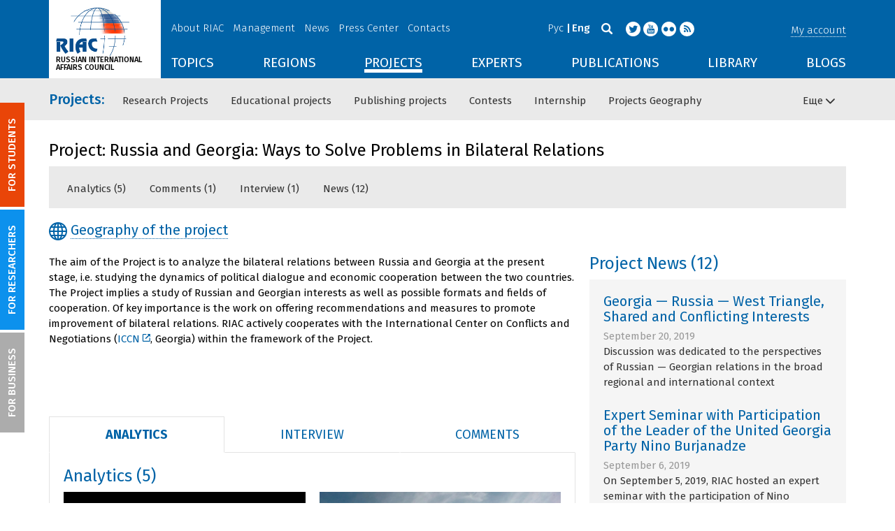

--- FILE ---
content_type: text/html; charset=UTF-8
request_url: https://russiancouncil.ru/en/projects/complitedresearch/russia-georgia/
body_size: 14939
content:
<!DOCTYPE html>
<html lang="en">
	<head>
		<title>RIAC :: Russia and Georgia: Ways to Solve Problems in Bilateral Relations</title>
		<meta http-equiv="X-UA-Compatible" content="IE=edge" />
		<meta name="viewport" content="width=device-width, initial-scale=1" />
		<meta name="format-detection" content="telephone=no">
		<meta property="og:type" content="article" />
		<meta name="twitter:card" content="summary_large_image" />
				<meta name="twitter:site" content="@russian_council" />
						<meta property="article:publisher" content="https://www.facebook.com/russiancouncilen" />
		<meta property="fb:pages" content="236418726380279" />
			
		<meta name="twitter:site" content="@russian_council" />
		<meta name="twitter:creator" content="@russian_council" />
		<meta property="og:url" content="https://russiancouncil.ru/en/projects/complitedresearch/russia-georgia/" />
		<meta property="og:locale" content="en_GB" />
		                                		<meta property="og:title" content="RIAC :: Russia and Georgia: Ways to Solve Problems in Bilateral Relations"/>
		        


		                
		<meta http-equiv="Content-Type" content="text/html; charset=UTF-8" />
<link href="/bitrix/js/socialservices/css/ss.min.css?16623592594686" type="text/css"  rel="stylesheet" />
<link href="/local/templates/main/bootstrap/css/bootstrap.min.css?1494479345114351" type="text/css"  data-template-style="true"  rel="stylesheet" />
<link href="/local/templates/main/css/jquery.fancybox.css?14809454364895" type="text/css"  data-template-style="true"  rel="stylesheet" />
<link href="/local/templates/main/scrollpane.css?14623692943831" type="text/css"  data-template-style="true"  rel="stylesheet" />
<link href="/local/templates/main/selectfix.css?14744573294175" type="text/css"  data-template-style="true"  rel="stylesheet" />
<link href="/mistakes/mistakes.css?1477990361590" type="text/css"  data-template-style="true"  rel="stylesheet" />
<link href="/bitrix/panel/main/popup.min.css?166236185521121" type="text/css"  data-template-style="true"  rel="stylesheet" />
<link href="/local/templates/main/styles.css?15477596803106" type="text/css"  data-template-style="true"  rel="stylesheet" />
<link href="/local/templates/main/template_styles.css?1751896533166317" type="text/css"  data-template-style="true"  rel="stylesheet" />
<script type="text/javascript">if(!window.BX)window.BX={};if(!window.BX.message)window.BX.message=function(mess){if(typeof mess==='object'){for(let i in mess) {BX.message[i]=mess[i];} return true;}};</script>
<script type="text/javascript">(window.BX||top.BX).message({'pull_server_enabled':'N','pull_config_timestamp':'0','pull_guest_mode':'N','pull_guest_user_id':'0'});(window.BX||top.BX).message({'PULL_OLD_REVISION':'This page must be reloaded to ensure proper site functioning and to continue work.'});</script>
<script type="text/javascript">(window.BX||top.BX).message({'JS_CORE_LOADING':'Loading...','JS_CORE_WINDOW_CLOSE':'Close','JS_CORE_WINDOW_EXPAND':'Expand','JS_CORE_WINDOW_NARROW':'Restore','JS_CORE_WINDOW_SAVE':'Save','JS_CORE_WINDOW_CANCEL':'Cancel','JS_CORE_H':'h','JS_CORE_M':'m','JS_CORE_S':'s','JS_CORE_NO_DATA':'- No data -','JSADM_AI_HIDE_EXTRA':'Hide extra items','JSADM_AI_ALL_NOTIF':'All notifications','JSADM_AUTH_REQ':'Authentication is required!','JS_CORE_WINDOW_AUTH':'Log In','JS_CORE_IMAGE_FULL':'Full size','JS_CORE_WINDOW_CONTINUE':'Continue'});</script>

<script type="text/javascript" src="/bitrix/js/main/core/core.min.js?1662362298216421"></script>

<script>BX.setJSList(['/bitrix/js/main/core/core_ajax.js','/bitrix/js/main/core/core_promise.js','/bitrix/js/main/polyfill/promise/js/promise.js','/bitrix/js/main/loadext/loadext.js','/bitrix/js/main/loadext/extension.js','/bitrix/js/main/polyfill/promise/js/promise.js','/bitrix/js/main/polyfill/find/js/find.js','/bitrix/js/main/polyfill/includes/js/includes.js','/bitrix/js/main/polyfill/matches/js/matches.js','/bitrix/js/ui/polyfill/closest/js/closest.js','/bitrix/js/main/polyfill/fill/main.polyfill.fill.js','/bitrix/js/main/polyfill/find/js/find.js','/bitrix/js/main/polyfill/matches/js/matches.js','/bitrix/js/main/polyfill/core/dist/polyfill.bundle.js','/bitrix/js/main/core/core.js','/bitrix/js/main/polyfill/intersectionobserver/js/intersectionobserver.js','/bitrix/js/main/lazyload/dist/lazyload.bundle.js','/bitrix/js/main/polyfill/core/dist/polyfill.bundle.js','/bitrix/js/main/parambag/dist/parambag.bundle.js']);
BX.setCSSList(['/bitrix/js/main/lazyload/dist/lazyload.bundle.css','/bitrix/js/main/parambag/dist/parambag.bundle.css']);</script>
<script type="text/javascript">(window.BX||top.BX).message({'JS_CORE_LOADING':'Loading...','JS_CORE_WINDOW_CLOSE':'Close','JS_CORE_WINDOW_EXPAND':'Expand','JS_CORE_WINDOW_NARROW':'Restore','JS_CORE_WINDOW_SAVE':'Save','JS_CORE_WINDOW_CANCEL':'Cancel','JS_CORE_H':'h','JS_CORE_M':'m','JS_CORE_S':'s','JS_CORE_NO_DATA':'- No data -','JSADM_AI_HIDE_EXTRA':'Hide extra items','JSADM_AI_ALL_NOTIF':'All notifications','JSADM_AUTH_REQ':'Authentication is required!','JS_CORE_WINDOW_AUTH':'Log In','JS_CORE_IMAGE_FULL':'Full size','JS_CORE_WINDOW_CONTINUE':'Continue'});</script>
<script type="text/javascript">(window.BX||top.BX).message({'LANGUAGE_ID':'en','FORMAT_DATE':'DD.MM.YYYY','FORMAT_DATETIME':'DD.MM.YYYY HH:MI:SS','COOKIE_PREFIX':'BITRIX_SM','SERVER_TZ_OFFSET':'10800','UTF_MODE':'Y','SITE_ID':'en','SITE_DIR':'/en/','USER_ID':'','SERVER_TIME':'1769207805','USER_TZ_OFFSET':'0','USER_TZ_AUTO':'Y','bitrix_sessid':'73294b4014fd47b10819795f71c2e619'});</script>


<script type="text/javascript" src="/bitrix/js/pull/protobuf/protobuf.min.js?166235968376433"></script>
<script type="text/javascript" src="/bitrix/js/pull/protobuf/model.min.js?166235968314190"></script>
<script type="text/javascript" src="/bitrix/js/main/core/core_promise.min.js?16623586362490"></script>
<script type="text/javascript" src="/bitrix/js/rest/client/rest.client.min.js?16623616229240"></script>
<script type="text/javascript" src="/bitrix/js/pull/client/pull.client.min.js?166236201644545"></script>
<script type="text/javascript" src="/bitrix/js/main/core/core_fx.min.js?14919059579768"></script>
<script type="text/javascript" src="/bitrix/js/main/pageobject/pageobject.min.js?1662359219570"></script>
<script type="text/javascript" src="/bitrix/js/main/core/core_window.min.js?166236227676326"></script>
<script type="text/javascript" src="/bitrix/js/socialservices/ss.js?14441263941419"></script>


<script type="text/javascript" src="/local/templates/main/js/lib/jquery.js?144720939095956"></script>
<script type="text/javascript" src="/local/templates/main/js/indi.js?152421536454484"></script>
<script type="text/javascript" src="/local/templates/main/js/lib/jquery-ui.min.js?1447209390215754"></script>
<script type="text/javascript" src="/local/templates/main/js/lib/bootstrap.min.js?144720939037055"></script>
<script type="text/javascript" src="/local/templates/main/js/lib/jquery.fancybox.min.js?148049609322974"></script>
<script type="text/javascript" src="/local/templates/main/js/jquery.maskedinput.min.js?14443923983568"></script>
<script type="text/javascript" src="/local/templates/main/js/scrollpane.min.js?148049573714869"></script>
<script type="text/javascript" src="/local/templates/main/js/selectfix.min.js?14804957965211"></script>
<script type="text/javascript" src="/local/templates/main/js/app.js?164370662516845"></script>
<script type="text/javascript" src="/local/templates/main/js/lib/slick.min.js?144720939040143"></script>
<script type="text/javascript" src="/local/templates/main/js/template.js?164249279236270"></script>
<script type="text/javascript" src="/mistakes/mistakes.min.js?15538524643111"></script>
<script type="text/javascript" src="/local/templates/main/components/bitrix/menu/section/script.js?15088372891845"></script>
<script type="text/javascript" src="/local/templates/main/components/bitrix/system.auth.form/.default/script.js?1444392398234"></script>
<script type="text/javascript">var _ba = _ba || []; _ba.push(["aid", "8276bb8d5dcd52b47ce2bfc5a028f4ec"]); _ba.push(["host", "russiancouncil.ru"]); (function() {var ba = document.createElement("script"); ba.type = "text/javascript"; ba.async = true;ba.src = (document.location.protocol == "https:" ? "https://" : "http://") + "bitrix.info/ba.js";var s = document.getElementsByTagName("script")[0];s.parentNode.insertBefore(ba, s);})();</script>



		<link href="/img/favicons/apple-touch-icon-114x114.png" rel="apple-touch-icon" sizes="114x114">
		<link href="/img/favicons/apple-touch-icon-76x76.png" rel="apple-touch-icon" sizes="76x76">
		<link href="/img/favicons/apple-touch-icon-72x72.png" rel="apple-touch-icon" sizes="72x72">
		<link href="/img/favicons/apple-touch-icon-60x60.png" rel="apple-touch-icon" sizes="60x60">
		<link href="/img/favicons/apple-touch-icon-57x57.png" rel="apple-touch-icon" sizes="57x57">
		<link href="/img/favicons/favicon-96x96.png" type="image/png" rel="icon" sizes="96x96">
		<link href="/img/favicons/favicon-32x32.png" type="image/png" rel="icon" sizes="32x32">
		<link href="/img/favicons/favicon.ico" type="image/x-icon" rel="shortcut icon">
		<link href="/img/favicons/favicon.ico" type="image/x-icon" rel="icon">
		<meta name="msapplication-TileColor" content="#ffffff">
		<meta name="theme-color" content="#fff">
		<link href='https://fonts.googleapis.com/css?family=Fira+Sans:400,300,500,700&subset=latin,cyrillic' rel='stylesheet' type='text/css'>
		<!--[if IE]><script src="js/html5shiv.js"></script><![endif]-->
				<script rel="bx-no-check">indi.utils.apply(indi.app.locale, {"settings":{"date":"dd.mm.yy","time":"hh:mi:ss","dateTime":"dd.mm.yy hh:mi:ss","firstDay":1,"isRTL":false},"messages":{"monthNames":["January","February","March","April","May","June","July","August","September","October","November","December"],"monthNamesShort":["Jan","Feb","Mar","Apr","May","Jun","Jul","Aug","Sep","Oct","Nov","Dec"],"dayNames":["Sunday","Monday","Tuesday","Wednesday","Thursday","Friday","Saturday"],"dayNamesShort":["Sun","Mon","Tue","Wed","Thu","Fri","Sat"],"dayNamesMin":["Su","Mo","Tu","We","Th","Fr","Sa"],"close":"Close","datePicker":{"prev":"<Prev","next":"Next>","current":"Today","showMonthAfterYear":false,"weekHeader":"Wk","yearSuffix":""},"timePicker":{"timeOnlyTitle":"Choose time","timeText":"Time","hourText":"Hours","minuteText":"Minutes","secondText":"Seconds","millisecText":"Milliseconds","currentText":"Now","ampm":true},"alert":{"title":"System message","ok":"Ok"}}});</script>


		<!-- Facebook Pixel Code -->
<script>
  !function(f,b,e,v,n,t,s)
  {if(f.fbq)return;n=f.fbq=function(){n.callMethod?
  n.callMethod.apply(n,arguments):n.queue.push(arguments)};
  if(!f._fbq)f._fbq=n;n.push=n;n.loaded=!0;n.version='2.0';
  n.queue=[];t=b.createElement(e);t.async=!0;
  t.src=v;s=b.getElementsByTagName(e)[0];
  s.parentNode.insertBefore(t,s)}(window, document,'script',
  'https://connect.facebook.net/en_US/fbevents.js');
  fbq('init', '907297529449937');
  fbq('track', 'PageView');
</script>
<noscript><img height="1" width="1" style="display:none"
  src="https://www.facebook.com/tr?id=907297529449937&ev=PageView&noscript=1"
/></noscript>


<script src="https://www.google.com/recaptcha/api.js?hl=en" async defer></script>
<!-- End Facebook Pixel Code -->
	</head>
	<body role="document" class="js-mediator-container lang-en info-block-blogs">
				<div class="out out_index ">
			<!-- header -->
			<header class="header js-header">
				<div class="header__content ">
					<div class="container">
						<!-- logo -->
						<div class="header__logo">
							<a class="logo" href="/en/">
								<img src="/img/logo_en.jpg" />
								<p>RUSSIAN INTERNATIONAL AFFAIRS COUNCIL</p>

<!-- Yandex.Metrika counter -->
<script type="text/javascript">
    (function (d, w, c) {
        (w[c] = w[c] || []).push(function() {
            try {
                w.yaCounter12550252 = new Ya.Metrika({
                    id:12550252,
                    clickmap:true,
                    trackLinks:true,
                    accurateTrackBounce:true,
                    webvisor:true
                });
            } catch(e) { }
        });

        var n = d.getElementsByTagName("script")[0],
            s = d.createElement("script"),
            f = function () { n.parentNode.insertBefore(s, n); };
        s.type = "text/javascript";
        s.async = true;
        s.src = "https://mc.yandex.ru/metrika/watch.js";

        if (w.opera == "[object Opera]") {
            d.addEventListener("DOMContentLoaded", f, false);
        } else { f(); }
    })(document, window, "yandex_metrika_callbacks");
</script>
<noscript><div><img src="https://mc.yandex.ru/watch/12550252" style="position:absolute; left:-9999px;" alt="" /></div></noscript>
<!-- /Yandex.Metrika counter -->

<script>
  (function(i,s,o,g,r,a,m){i['GoogleAnalyticsObject']=r;i[r]=i[r]||function(){
  (i[r].q=i[r].q||[]).push(arguments)},i[r].l=1*new Date();a=s.createElement(o),
  m=s.getElementsByTagName(o)[0];a.async=1;a.src=g;m.parentNode.insertBefore(a,m)
  })(window,document,'script','//www.google-analytics.com/analytics.js','ga');

  ga('create', 'UA-32067821-1', 'auto');
  ga('send', 'pageview');

</script>							</a>
						</div>
						<!-- header content -->
						<div class="header__in">
							<div class="header__topper">
								<!-- topper nav -->
								<div class="top-nav">
	<span class="js-mobile">
		<a href="/en/about/" class=" js-open-menu-plush">About RIAC</a>
			<span class="menu-plush">
			<span class="menu-plush-triangle"></span>
					<a href="/en/about/">General information</a>
						<a href="/en/about/founders/">Co-founders</a>
						<a href="/en/news/">RIAC News</a>
						<a href="/en/about/partners/">Partners</a>
						<a href="/en/about/activity/">Activities</a>
					</span>
			</span>
		<span class="js-mobile">
		<a href="/en/management/" class=" js-open-menu-plush">Management</a>
			<span class="menu-plush">
			<span class="menu-plush-triangle"></span>
					<a href="/en/management/members/">Individual Members</a>
						<a href="/en/management/corporatemembers/">Corporate Members</a>
						<a href="/en/management/general-meeting/">General Meeting</a>
						<a href="/en/management/board-trustees/">Board of Trustees</a>
						<a href="/en/management/presidium/">Presidium</a>
						<a href="/en/management/vicepresidents/">Vice-presidents</a>
						<a href="/en/management/staff/">Staff</a>
					</span>
			</span>
		<span class="js-mobile">
		<a href="/en/news/" class="">News</a>
		</span>
		<span class="js-mobile">
		<a href="/en/press/" class=" js-open-menu-plush">Press Center</a>
			<span class="menu-plush">
			<span class="menu-plush-triangle"></span>
					<a href="/en/press/">For Media</a>
						<a href="/en/press/calendar/">Calendar</a>
						<a href="/en/press/partnership/">Media partnerships</a>
						<a href="/en/press/experts/">Request expert commentary</a>
					</span>
			</span>
		<span class="js-mobile">
		<a href="/en/contacts/" class="">Contacts</a>
		</span>
	</div>
								<!-- user info -->
								<div class="header__profile mt5">
																	<span class="js-mobile">
										<a href="#" class="js-open-login-plush m-login abbd"><span class="user-login-triangle"></span><span>My account</span></a>
										<div class="user-login">
											<h2>Account Login</h2>
											<p>Sign in for registered users</p>
											
<form class="js-ajax-form-submit form form-login cf" method="post" target="_top" action="/en/auth/" role="login" data-container=".form-login" data-source=".form-login">
	<input type="hidden" name="backurl" value="/en/projects/complitedresearch/russia-georgia/"/>	<input type="hidden" name="AUTH_FORM" value="Y"/>
	<input type="hidden" name="AUTH_REASON" value="auth-form"/>
	<input type="hidden" name="TYPE" value="AUTH"/>
	
	<div class="form-group mb20">
		<input class="form-control login-field w100" autofocus="autofocus" type="text" name="USER_LOGIN" id="system-auth-form-login" value="" maxlength="50" tabindex="1" required="" placeholder="Email / Login" />
	</div>
	<div class="form-group has-feedback mb20">
		<input class="form-control w100" type="password" name="USER_PASSWORD" id="system-auth-form-password" maxlength="50" tabindex="2" required="" placeholder="Password" />
	</div>
	<div class="mb20">
		<a class="forgot-pass" href="/en/forgotpasswd/?forgot_password=yes&amp;backurl=%2Fen%2Fprojects%2Fcomplitedresearch%2Frussia-georgia%2F" rel="nofollow">Forgot your password?</a>
	</div>
		
	<div class="form-group form-toolbar">
		<input class="btn w100" type="submit" value="Sign In"/>
	</div>

	<div class="form-group form-toolbar">
		<a href="/en/registration/?register=yes&amp;backurl=%2Fen%2Fprojects%2Fcomplitedresearch%2Frussia-georgia%2F">Register</a>
	</div>
	
				<label class="control-label">You can also sign in using:</label>
			<div>
							</div>
		</form>
<div class="popup-socserv">
	
	<form method="post" name="bx_auth_servicesform" target="_top" action="/en/projects/complitedresearch/russia-georgia/">
													<div class="js-socserv-auth VKontakte vkontakte" data-url="https://oauth.vk.com/authorize?client_id=5414692&redirect_uri=https%3A%2F%2Frussiancouncil.ru%2Fbitrix%2Ftools%2Foauth%2Fvkontakte.php&scope=friends,offline,email&response_type=code&state=[base64]"></div>
									<input type="hidden" name="auth_service_id" value="" />
	</form>

</div>


										</div>
									</span>
										<button type="button" class="hamb visible-sm visible-xs js-hamb"><span></span></button>
								</div>
								<!-- header tools -->
								<div class="header__tools">
									<div class="lang">
																					<a href="/projects/complitedresearch/russia-georgia/">Рус</a>
											<a class="is-active">Eng</a>
																				</div>
									<div class="search js-search">
										<a href="#" class="js-search-btn"></a>
										<div class="search-block">
											
<form class="form search-form search-form-top" action="/en/search/index.php" role="search">
	<input type="text" name="q" value="" placeholder="Search" maxlength="250" />
		<button class="btn btn-sm" type="submit">Search</button>
</form>										</div>
									</div>
									<div class="socials">

                                        <a target="new" href="https://twitter.com/Russian_Council"><i class="i-tw"></i></a>
                                        
										<a target="new" href="http://www.youtube.com/russiancouncilvideo"><i class="i-yt"></i></a>
										<a target="new" href="http://www.flickr.com/photos/russiancouncil"><i class="i-fl"></i></a>

										                                             <a target="new" href="/en/rss/"><i class="i-rss"></i></a>
                                        									</div>
								</div>
							</div>
							<div class="header__bottom">
								<div class="visible-lg visible-md">
									<nav class="nav">
	<div class="menu">
<!--
		<a href="" class="menu__item"></a>
	-->                    <a data-lang="en" data-template="menu.topics" data-result="#themes" data-href="/ajax/menu/getMenu/" href="/en/topics/" data-link="themes" class="menu__item js-drop-down-ajax-menu js-dropdown">TOPICS</a>
                        <a data-lang="en" data-template="menu.regions" data-result="#regions" data-href="/ajax/menu/getMenu/" href="/en/regions/" data-link="regions" class="menu__item js-drop-down-ajax-menu js-dropdown">REGIONS</a>
                        <a data-lang="en" data-template="menu.projects" data-result="#projects" data-href="/ajax/menu/getMenu/" href="/en/projects/" data-link="projects" class="menu__item js-drop-down-ajax-menu js-dropdown selected">PROJECTS</a>
                        <a data-lang="en" data-template="" data-result="#" data-href="/ajax/menu/getMenu/" href="/en/experts/" class="menu__item">EXPERTS</a>
                        <a data-lang="en" data-template="menu.activity" data-result="#publicatons" data-href="/ajax/menu/getMenu/" href="/en/activity/" data-link="publicatons" class="menu__item js-drop-down-ajax-menu js-dropdown">PUBLICATIONS</a>
                        <a data-lang="en" data-template="" data-result="#" data-href="/ajax/menu/getMenu/" href="/en/library/" class="menu__item">LIBRARY</a>
                        <a data-lang="en" data-template="menu.blogs" data-result="#blog" data-href="/ajax/menu/getMenu/" href="/en/blogs/" data-link="blog" class="menu__item js-drop-down-ajax-menu js-dropdown">BLOGS</a>
            	</div>
</nav>								</div>
							</div>
						</div>
					</div>
				</div>
				<!-- dropdown blocks -->
				<!--
				-->				<div id="themes" class="sub-menu js-submenu"></div>
				<div id="regions" class="sub-menu js-submenu"></div>
				<div id="projects" class="sub-menu js-submenu"></div>
				<div id="publicatons" class="sub-menu js-submenu"></div>
				<div id="blog" class="sub-menu js-submenu"></div>
			</header>
			<div class="margin-after-header">&nbsp;</div>
			<div class="container">
				<div class="header__bottom js-mobnav">
					<div class="hidden-lg hidden-md dop-menu">
						<nav class="nav">
	<div class="menu-mobile">
		<div  data-link="about" class="js-mobile-dropdown mobile-dropdown">
			<a class="section">About RIAC<span class="arrow"></span></a>
			<div id="about" class="items">
						<a class="item " href="/en/about/">General information</a>
				<a class="item " href="/en/management/members/">Individual Members</a>
				<a class="item " href="/en/management/corporatemembers/">Corporate Members</a>
				<a class="item " href="/en/management/general-meeting/">General Meeting</a>
				<a class="item " href="/en/management/board-trustees/">Board of Trustees</a>
				<a class="item " href="/en/management/presidium/">Presidium</a>
				<a class="item " href="/en/management/scientific-council/">Scientific Council</a>
				<a class="item " href="/en/about/founders/">Co-founders</a>
				<a class="item " href="/en/management/vicepresidents/">Vice-presidents</a>
				<a class="item " href="/en/management/staff/">Staff</a>
				<a class="item " href="/en/contacts/">Contacts</a>
				</div>
		</div>
					<div  data-link="analytics" class="js-mobile-dropdown mobile-dropdown">
			<a class="section">Analytics<span class="arrow"></span></a>
			<div id="analytics" class="items">
						<a class="item " href="/en/regions/">Regions</a>
				<a class="item " href="/en/topics/">Topics</a>
				<a class="item " href="/en/subjects/">Subjects</a>
				</div>
		</div>
					<div  data-link="publications" class="js-mobile-dropdown mobile-dropdown">
			<a class="section">Publications<span class="arrow"></span></a>
			<div id="publications" class="items">
						<a class="item " href="/en/activity/publications/">Reports</a>
				<a class="item " href="/en/activity/workingpapers/">Working Papers</a>
				<a class="item " href="/en/activity/policybriefs/">Policy Briefs</a>
				<a class="item " href="/en/library/library_rsmd/?SEARCH_NAME=&TOPIC=&REGION=&IS_RSMD_PUBLICATION=32&set_filter=Y">Books</a>
				<a class="item " href="/en/activity/digest/">Special Projects</a>
				</div>
		</div>
					<div  data-link="press" class="js-mobile-dropdown mobile-dropdown">
			<a class="section">Press Center<span class="arrow"></span></a>
			<div id="press" class="items">
						<a class="item " href="/en/news/">News</a>
				<a class="item " href="/en/press/">For Media</a>
				<a class="item " href="/en/press/calendar/">Calendar</a>
				<a class="item " href="/en/press/partnership/">Media partnerships</a>
				<a class="item " href="/en/press/experts/">Request for expert commentary</a>
				</div>
		</div>
					<div  data-link="projects" class="js-mobile-dropdown mobile-dropdown">
			<a class="section">Projects<span class="arrow"></span></a>
			<div id="projects" class="items">
						<a class="item " href="/en/projects/research-projects/">Research Projects</a>
				<a class="item " href="/en/projects/educational-projects/">Educational Projects</a>
				<a class="item " href="/en/projects/internships/">Internship</a>
				<a class="item " href="/en/projects/contests/">Contests</a>
				<a class="item " href="/en/projects/geography/">Projects Geography</a>
				<a class="item " href="/en/zavershennye-proekty/">Completed Projects</a>
				</div>
		</div>
						<a class="item " href="/en/experts/">Experts</a>
				<a class="item " href="/en/blogs/">Blogs</a>
		</div>
</nav>					</div>
				</div>
			</div>
			<div class="topper">
	<div class="container">
		<div class="topper__title js-topper-nav "><a href="/en/projects/">Projects<span class="hidden-sm hidden-xs">:</span></a></div>
		<nav class="page-nav" style="display: none;">
				<div class="more-menu2">
					<div class="js-accord" data-accord-body=".accord">
												<a href="/en/projects/research-projects/">Research Projects</a>
					</div>
					<div class="accord dn2">
									<a href="/en/projects/bilaterial/">Bilaterial relations</a>
										<a href="/en/projects/regional/">Regional and Multilaterial Cooperation</a>
										<a href="/en/projects/functional/">Projects by research area</a>
									</div>
				</div>
							<div>
					<a href="/en/projects/educational-projects/">Educational projects</a>
				</div>
							<div>
					<a href="/en/projects/publishing/">Publishing projects</a>
				</div>
							<div>
					<a href="/en/projects/contests/">Contests</a>
				</div>
							<div>
					<a href="/en/projects/internships/">Internship</a>
				</div>
							<div>
					<a href="/en/projects/geography/">Projects Geography</a>
				</div>
							<div class="more-menu2">
					<div class="js-accord" data-accord-body=".accord">
												<a href="/en/projects/completed/" class="selected">Completed Projects</a>
					</div>
					<div class="accord dn2">
									<a href="/en/projects/complitedpublishing/">Publishing Projects</a>
										<a href="/en/projects/complitedresearch/">Research Project</a>
										<a href="/en/projects/completededucational/">Educational Projects</a>
									</div>
				</div>
						<div class="more-menu hidden-xs hidden-sm"><div class="js-accord" data-accord-body=".accord"><span>More <i class="icon icon-arrow"></i></span></div></div>
		</nav>
	</div>
</div>			<div class="main">
				<div class="container">
													<!--'start_frame_cache_y0XwfU'--><!--'end_frame_cache_y0XwfU'-->
<h2>Project: Russia and Georgia: Ways to Solve Problems in Bilateral Relations</h2>
    <div class="topper mb20">
        <nav class="page-nav">
            <div>
                                    <a href="/en/analytics-and-comments/analytics/?PROJECT=32182&set_filter=Y">Analytics (5)</a>
                                        <a href="/en/analytics-and-comments/comments/?PROJECT=32182&set_filter=Y">Comments (1)</a>
                                        <a href="/en/analytics-and-comments/interview/?PROJECT=32182&set_filter=Y">Interview (1)</a>
                                        <a href="/en/news/?PROJECT=32182&set_filter=Y">News (12)</a>
                                </div>
        </nav>
    </div>
        <script type="text/javascript" src="/local/templates/main/js/svgMap/raphael.js"></script>
    <script type="text/javascript" src="/local/templates/main/js/svgMap/mapsvg.min.js"></script>


    <div class="project-geography hidden-sm hidden-xs mb20">
        <h3><a data-toggle="collapse" href="#collapseMap" aria-expanded="false" aria-controls="collapseMap" class="geography accordion"><span class="fake">Geography of the project</span></a></h3>
        <div class="collapse" id="collapseMap">
            <div id="project-geography-wrap" class="mb20">
                <div class="size">
                    <div class="js-map-minus disable" unselectable="on">-</div>
                    <div class="js-map-plus" unselectable="on">+</div>
                </div>
                <div id="project-geography" class="project-geography mb20">
                    <script type="text/javascript">
                        var oRegions = {"Austria":{"id":"83217","tooltip":"Austria","selected":false},"Georgia":{"id":"83266","tooltip":"Georgia","selected":false},"Russia":{"id":"83343","tooltip":"Russian Federation","selected":false}};
                    </script>
                    <div id="project-map"></div>
                    <div class="project-geography-box box"></div>
                </div>
            </div>
        </div>
    </div>

    <div class="regions regions-articles dnone">
                        <ul class="box item-Russia item-Georgia item-Austria">
                    <li><a href="/en/news/georgia-russia-west-triangle-shared-and-conflicting-interests/">Georgia — Russia — West Triangle, Shared and Conflicting Interests</a></li>
                </ul>
                                <ul class="box item-Georgia item-Russia">
                    <li><a href="/en/news/expert-seminar-with-participation-of-the-leader-of-the-united-georgia-party-nino-burjanadze/">Expert Seminar with Participation of the Leader of the United Georgia Party Nino Burjanadze</a></li>
                </ul>
                                <ul class="box item-Georgia item-Russia">
                    <li><a href="/en/news/meeting-with-head-of-georgian-interests-section-at-the-embassy-of-switzerland-in-russia-georgi-kadzh/">Meeting with Head of Georgian Interests Section at the Embassy of Switzerland in Russia Georgi Kadzhaya</a></li>
                </ul>
                                <ul class="box item-Russia item-Georgia">
                    <li><a href="/en/news/andrey-kortunov-meets-with-head-of-georgian-interests-section-at-the-embassy-of-switzerland-george-z/">Andrey Kortunov Meets with Head of Georgian Interests Section at the Embassy of Switzerland George Zakarashvili</a></li>
                </ul>
                                <ul class="box item-Russia item-Georgia">
                    <li><a href="/en/news/andrey-kortunov-meets-up-with-george-zakarashvili-head-of-georgian-interests-section-at-the-embassy-/">Andrey Kortunov Meets up with George Zakarashvili, Head of Georgian Interests Section at the Embassy of Switzerland in Moscow</a></li>
                </ul>
                                <ul class="box item-Georgia">
                    <li><a href="/en/analytics-and-comments/analytics/gruziya-es-i-assotsiirovannoe-chlenstvo/">Georgia, the European Union and Associated Membership</a></li>
                </ul>
                    </div>
    <div class="row">
    <div class="col-w-9 col-lg-8 col-md-8 col-sm-6 col-xs-12 no-right">
        <div class="cf mb20">
            <div class="preview-text">
                                    <p>The aim of the Project is to analyze the bilateral relations between Russia and Georgia at the present stage, i.e. studying the dynamics of political dialogue and economic cooperation between the two countries. The Project implies a study of Russian and Georgian interests as well as possible formats and fields of cooperation. Of key importance is the work on offering recommendations and measures to promote improvement of bilateral relations. RIAC actively cooperates with the International Center on Conflicts and Negotiations (<a href="http://www.iccn.ge/" target="_blank">ICCN</a>, Georgia) within the framework of the Project.</p>                                </div>
        </div>
                <div class="panel-group display-info_desktop-block" id="accordion" role="tablist">
                    </div>
        <div class="widget tabpane display-info_mobile-block">
            <div class="tabs tabs-simple">
                                                            </div>
            <div class="panes">
                            </div>
        </div>
                                    <div class="publications">
                <p class="tabs__link"></p>
            </div>
                <div class="panel-group display-info_desktop-block" id="accordionList" role="tablist">
                                            <div class="panel" id="block_">
                    <div class="panel-heading" id="heading_articlesblock" role="tab">
                        <h3 class="panel-title">
                            <a
                                    class="collapsed"
                                    data-toggle="collapse"
                                    href="#collapse_articlesblock"
                                    aria-expanded="true"
                                    aria-controls="collapse_articlesblock">
                                <span>Analytics</span>
                            </a>
                        </h3>
                    </div>

                    <div
                            class="panel-collapse collapse show"
                            id="collapse_articlesblock"
                            role="tabpanel"
                            aria-labelledby="heading_articlesblock"
                            data-parent="#accordionList">
                        <div class="panel-body">
                                                            <div id="articlesblock" class="tabs-content tabs-simple-content pane mb20">
                                    <h2><a href="/en/analytics-and-comments/analytics/?PROJECT=32182&set_filter=Y">Analytics (5)</a></h2>
                                    <div class="row mb20">
                                                                                    <div class="col-w-4 col-lg-6 col-md-6 col-sm-12 col-xs-12 mb20">
                                                <div class="img-link" style="background-image: url('/upload/iblock/552/georgieu0.jpg');">
                                                    <div class="img-link__top">
                                                        <div class="stats clearfix">
                                                            <div class="stats__comments"><i class="i-comment"></i><a href="/en/analytics-and-comments/analytics/gruziya-es-i-assotsiirovannoe-chlenstvo/#disqus_thread">0</a></div>
                                                            <div class="stats__views"><i class="i-view"></i>15466</div>
                                                            <div class="date">July 19, 2016</div>
                                                        </div>
                                                        <div class="preview">
                                                            <p></p>
                                                            <a href="/en/analytics-and-comments/analytics/gruziya-es-i-assotsiirovannoe-chlenstvo/#short" class="preview__btn">Short</a>
                                                        </div>
                                                    </div>
                                                    <div class="img-link__bottom">
                                                        <div class="row">
                                                            <div class="col-xs-12">
                                                                <a href="/en/analytics-and-comments/analytics/" class="tag">Analytics</a>
                                                            </div>
                                                        </div>
                                                        <div class="row">
                                                            <div class="col-xs-12">
                                                                <a href="/en/analytics-and-comments/analytics/gruziya-es-i-assotsiirovannoe-chlenstvo/" class="img-link__link">Georgia, the European Union and Associated Membership</a>
                                                            </div>
                                                        </div>
                                                        <div class="row">
                                                            <div class="col-xs-12">
                                                                                                                                <a href="/en/aleksandr-skakov/" class="img-link__author">Alexander Skakov</a>                                                            </div>
                                                        </div>
                                                    </div>
                                                </div>
                                            </div>
                                                                                        <div class="col-w-4 col-lg-6 col-md-6 col-sm-12 col-xs-12 mb20">
                                                <div class="img-link" style="background-image: url('/upload/iblock/1fb/rusgeorgia0.jpg');">
                                                    <div class="img-link__top">
                                                        <div class="stats clearfix">
                                                            <div class="stats__comments"><i class="i-comment"></i><a href="/en/analytics-and-comments/analytics/back-to-georgian-wine-and-cinema/#disqus_thread">0</a></div>
                                                            <div class="stats__views"><i class="i-view"></i>14457</div>
                                                            <div class="date">June 19, 2015</div>
                                                        </div>
                                                        <div class="preview">
                                                            <p>Sociological services have noted an improvement in the attitudes of Russian people towards Georgia</p>
                                                            <a href="/en/analytics-and-comments/analytics/back-to-georgian-wine-and-cinema/#short" class="preview__btn">Short</a>
                                                        </div>
                                                    </div>
                                                    <div class="img-link__bottom">
                                                        <div class="row">
                                                            <div class="col-xs-12">
                                                                <a href="/en/analytics-and-comments/analytics/" class="tag">Analytics</a>
                                                            </div>
                                                        </div>
                                                        <div class="row">
                                                            <div class="col-xs-12">
                                                                <a href="/en/analytics-and-comments/analytics/back-to-georgian-wine-and-cinema/" class="img-link__link">Back to Georgian Wine and Cinema? </a>
                                                            </div>
                                                        </div>
                                                        <div class="row">
                                                            <div class="col-xs-12">
                                                                                                                                <a href="/en/nikolay-silaev/" class="img-link__author">Nickolay Silaev</a>                                                            </div>
                                                        </div>
                                                    </div>
                                                </div>
                                            </div>
                                                                                        <div class="col-w-4 col-lg-6 col-md-6 col-sm-12 col-xs-12 mb20">
                                                <div class="img-link" style="background-image: url('/upload/iblock/8bf/geogdem0.jpg');">
                                                    <div class="img-link__top">
                                                        <div class="stats clearfix">
                                                            <div class="stats__comments"><i class="i-comment"></i><a href="/en/analytics-and-comments/analytics/demography-as-a-facilitator-of-a-rapprochement-in-russia-geo/#disqus_thread">0</a></div>
                                                            <div class="stats__views"><i class="i-view"></i>15812</div>
                                                            <div class="date">July 7, 2014</div>
                                                        </div>
                                                        <div class="preview">
                                                            <p>Migration in Russia and Georgia Today</p>
                                                            <a href="/en/analytics-and-comments/analytics/demography-as-a-facilitator-of-a-rapprochement-in-russia-geo/#short" class="preview__btn">Short</a>
                                                        </div>
                                                    </div>
                                                    <div class="img-link__bottom">
                                                        <div class="row">
                                                            <div class="col-xs-12">
                                                                <a href="/en/analytics-and-comments/analytics/" class="tag">Analytics</a>
                                                            </div>
                                                        </div>
                                                        <div class="row">
                                                            <div class="col-xs-12">
                                                                <a href="/en/analytics-and-comments/analytics/demography-as-a-facilitator-of-a-rapprochement-in-russia-geo/" class="img-link__link">Demography as a Facilitator of a Rapprochement in Russia-Georgian Relations </a>
                                                            </div>
                                                        </div>
                                                        <div class="row">
                                                            <div class="col-xs-12">
                                                                                                                                <a href="/en/vladimir-iontsev/" class="img-link__author">Vladimir Iontsev</a>                                                            </div>
                                                        </div>
                                                    </div>
                                                </div>
                                            </div>
                                                                                </div>
                                    <h2><a href="/en/analytics-and-comments/analytics/?PROJECT=32182&set_filter=Y"> Analytics</a></h2>
                                </div>
                                                    </div>
                    </div>
                </div>
                                                        <div class="panel" id="block_">
                    <div class="panel-heading" id="heading_interviewblock" role="tab">
                        <h3 class="panel-title">
                            <a
                                    class="collapsed"
                                    data-toggle="collapse"
                                    href="#collapse_interviewblock"
                                    aria-expanded="true"
                                    aria-controls="collapse_interviewblock">
                                <span>Interview</span>
                            </a>
                        </h3>
                    </div>

                    <div
                            class="panel-collapse collapse show"
                            id="collapse_interviewblock"
                            role="tabpanel"
                            aria-labelledby="heading_interviewblock"
                            data-parent="#accordionList">
                        <div class="panel-body">
                                                            <div id="articlesblock" class="tabs-content tabs-simple-content pane mb20">
                                    <h2><a href="/en/analytics-and-comments/interview/?PROJECT=32182&set_filter=Y">Interview (1)</a></h2>
                                    <div class="row mb20">
                                                                                    <div class="col-w-4 col-lg-6 col-md-6 col-sm-12 col-xs-12 mb20">
                                                <div class="img-link" style="background-image: url('/upload/iblock/664/abashidze0.jpg');">
                                                    <div class="img-link__top">
                                                        <div class="stats clearfix">
                                                            <div class="stats__comments"><i class="i-comment"></i><a href="/en/analytics-and-comments/interview/zurab-abashidze-uluchshenie-otnosheniy-eto-dvustoronnee-dvizh/#disqus_thread">0</a></div>
                                                            <div class="stats__views"><i class="i-view"></i>10125</div>
                                                            <div class="date">August 7, 2015</div>
                                                        </div>
                                                        <div class="preview">
                                                            <p>Interview with Personal Representative of the Prime Minister of Georgia for Russia Zurab Abashidze</p>
                                                            <a href="/en/analytics-and-comments/interview/zurab-abashidze-uluchshenie-otnosheniy-eto-dvustoronnee-dvizh/#short" class="preview__btn">Short</a>
                                                        </div>
                                                    </div>
                                                    <div class="img-link__bottom">
                                                        <div class="row">
                                                            <div class="col-xs-12">
                                                                <a href="/en/analytics-and-comments/interview/" class="tag">Analytics</a>
                                                            </div>
                                                        </div>
                                                        <div class="row">
                                                            <div class="col-xs-12">
                                                                <a href="/en/analytics-and-comments/interview/zurab-abashidze-uluchshenie-otnosheniy-eto-dvustoronnee-dvizh/" class="img-link__link">Zurab Abashidze: Improving Relations is a Two-Way Street</a>
                                                            </div>
                                                        </div>
                                                        <div class="row">
                                                            <div class="col-xs-12">
                                                                                                                                                                                            </div>
                                                        </div>
                                                    </div>
                                                </div>
                                            </div>
                                                                                </div>
                                    <h2><a href="/en/analytics-and-comments/interview/?PROJECT=32182&set_filter=Y"> Interview</a></h2>
                                </div>
                                                    </div>
                    </div>
                </div>
                                                        <div class="panel" id="block_">
                    <div class="panel-heading" id="heading_commentsblock" role="tab">
                        <h3 class="panel-title">
                            <a
                                    class="collapsed"
                                    data-toggle="collapse"
                                    href="#collapse_commentsblock"
                                    aria-expanded="true"
                                    aria-controls="collapse_commentsblock">
                                <span>Comments</span>
                            </a>
                        </h3>
                    </div>

                    <div
                            class="panel-collapse collapse show"
                            id="collapse_commentsblock"
                            role="tabpanel"
                            aria-labelledby="heading_commentsblock"
                            data-parent="#accordionList">
                        <div class="panel-body">
                                                            <div id="articlesblock" class="tabs-content tabs-simple-content pane mb20">
                                    <h2><a href="/en/analytics-and-comments/comments/?PROJECT=32182&set_filter=Y">Comments (1)</a></h2>
                                    <div class="row mb20">
                                                                                    <div class="col-w-4 col-lg-6 col-md-6 col-sm-12 col-xs-12 mb20">
                                                <div class="img-link" style="background-image: url('/upload/iblock/337/gumc6uy97ldfj0lkpvhgjtmgpp9nfw8m/riacmembercommentsen.jpg');">
                                                    <div class="img-link__top">
                                                        <div class="stats clearfix">
                                                            <div class="stats__comments"><i class="i-comment"></i><a href="/en/analytics-and-comments/comments/sokrashchenie-vypadov-politikov-gruzii-protiv-rf-sposobstvov/#disqus_thread">0</a></div>
                                                            <div class="stats__views"><i class="i-view"></i>3414</div>
                                                            <div class="date">December 18, 2015</div>
                                                        </div>
                                                        <div class="preview">
                                                            <p></p>
                                                            <a href="/en/analytics-and-comments/comments/sokrashchenie-vypadov-politikov-gruzii-protiv-rf-sposobstvov/#short" class="preview__btn">Short</a>
                                                        </div>
                                                    </div>
                                                    <div class="img-link__bottom">
                                                        <div class="row">
                                                            <div class="col-xs-12">
                                                                <a href="/en/analytics-and-comments/comments/" class="tag">Analytics</a>
                                                            </div>
                                                        </div>
                                                        <div class="row">
                                                            <div class="col-xs-12">
                                                                <a href="/en/analytics-and-comments/comments/sokrashchenie-vypadov-politikov-gruzii-protiv-rf-sposobstvov/" class="img-link__link">Relations of Russia and Georgia improving</a>
                                                            </div>
                                                        </div>
                                                        <div class="row">
                                                            <div class="col-xs-12">
                                                                                                                                <a href="/en/aleksey-pushkov/" class="img-link__author">Alexey Pushkov</a>                                                            </div>
                                                        </div>
                                                    </div>
                                                </div>
                                            </div>
                                                                                </div>
                                    <h2><a href="/en/analytics-and-comments/comments/?PROJECT=32182&set_filter=Y"> Comments</a></h2>
                                </div>
                                                    </div>
                    </div>
                </div>
                                </div>
        <div class="widget tabpane display-info_mobile-block">
            <div class="tabs tabs-simple">
                                    <span class="tabs__item col-3 is-active">
					    <p class="tabs__link"><a href="#articlesblock">Analytics</a></p>
				    </span>
                                                    <span class="tabs__item col-3">
					    <p class="tabs__link"><a href="#interviewblock">Interview</a></p>
				    </span>
                                                    <span class="tabs__item col-3">
					    <p class="tabs__link"><a href="#commentsblock">Comments</a></p>
				    </span>
                                            </div>
            <div class="panes">
                                    <div id="articlesblock" class="tabs-content tabs-simple-content pane mb20">
                        <h2><a href="/en/analytics-and-comments/analytics/?PROJECT=32182&set_filter=Y">Analytics (5)</a></h2>
                        <div class="row mb20">
                                                            <div class="col-w-4 col-lg-6 col-md-6 col-sm-12 col-xs-12 mb20">
                                    <div class="img-link" style="background-image: url('/upload/iblock/552/georgieu0.jpg');">
                                        <div class="img-link__top">
                                            <div class="stats clearfix">
                                                <div class="stats__comments"><i class="i-comment"></i><a href="/en/analytics-and-comments/analytics/gruziya-es-i-assotsiirovannoe-chlenstvo/#disqus_thread">0</a></div>
                                                <div class="stats__views"><i class="i-view"></i>15466</div>
                                                <div class="date">July 19, 2016</div>
                                            </div>
                                            <div class="preview">
                                                <p></p>
                                                <a href="/en/analytics-and-comments/analytics/gruziya-es-i-assotsiirovannoe-chlenstvo/#short" class="preview__btn">Short</a>
                                            </div>
                                        </div>
                                        <div class="img-link__bottom">
                                            <div class="row">
                                                <div class="col-xs-12">
                                                    <a href="/en/analytics-and-comments/analytics/" class="tag">Analytics</a>
                                                </div>
                                            </div>
                                            <div class="row">
                                                <div class="col-xs-12">
                                                    <a href="/en/analytics-and-comments/analytics/gruziya-es-i-assotsiirovannoe-chlenstvo/" class="img-link__link">Georgia, the European Union and Associated Membership</a>
                                                </div>
                                            </div>
                                            <div class="row">
                                                <div class="col-xs-12">
                                                                                                        <a href="/en/aleksandr-skakov/" class="img-link__author">Alexander Skakov</a>                                                </div>
                                            </div>
                                        </div>
                                    </div>
                                </div>
                                                                <div class="col-w-4 col-lg-6 col-md-6 col-sm-12 col-xs-12 mb20">
                                    <div class="img-link" style="background-image: url('/upload/iblock/1fb/rusgeorgia0.jpg');">
                                        <div class="img-link__top">
                                            <div class="stats clearfix">
                                                <div class="stats__comments"><i class="i-comment"></i><a href="/en/analytics-and-comments/analytics/back-to-georgian-wine-and-cinema/#disqus_thread">0</a></div>
                                                <div class="stats__views"><i class="i-view"></i>14457</div>
                                                <div class="date">June 19, 2015</div>
                                            </div>
                                            <div class="preview">
                                                <p>Sociological services have noted an improvement in the attitudes of Russian people towards Georgia</p>
                                                <a href="/en/analytics-and-comments/analytics/back-to-georgian-wine-and-cinema/#short" class="preview__btn">Short</a>
                                            </div>
                                        </div>
                                        <div class="img-link__bottom">
                                            <div class="row">
                                                <div class="col-xs-12">
                                                    <a href="/en/analytics-and-comments/analytics/" class="tag">Analytics</a>
                                                </div>
                                            </div>
                                            <div class="row">
                                                <div class="col-xs-12">
                                                    <a href="/en/analytics-and-comments/analytics/back-to-georgian-wine-and-cinema/" class="img-link__link">Back to Georgian Wine and Cinema? </a>
                                                </div>
                                            </div>
                                            <div class="row">
                                                <div class="col-xs-12">
                                                                                                        <a href="/en/nikolay-silaev/" class="img-link__author">Nickolay Silaev</a>                                                </div>
                                            </div>
                                        </div>
                                    </div>
                                </div>
                                                                <div class="col-w-4 col-lg-6 col-md-6 col-sm-12 col-xs-12 mb20">
                                    <div class="img-link" style="background-image: url('/upload/iblock/8bf/geogdem0.jpg');">
                                        <div class="img-link__top">
                                            <div class="stats clearfix">
                                                <div class="stats__comments"><i class="i-comment"></i><a href="/en/analytics-and-comments/analytics/demography-as-a-facilitator-of-a-rapprochement-in-russia-geo/#disqus_thread">0</a></div>
                                                <div class="stats__views"><i class="i-view"></i>15812</div>
                                                <div class="date">July 7, 2014</div>
                                            </div>
                                            <div class="preview">
                                                <p>Migration in Russia and Georgia Today</p>
                                                <a href="/en/analytics-and-comments/analytics/demography-as-a-facilitator-of-a-rapprochement-in-russia-geo/#short" class="preview__btn">Short</a>
                                            </div>
                                        </div>
                                        <div class="img-link__bottom">
                                            <div class="row">
                                                <div class="col-xs-12">
                                                    <a href="/en/analytics-and-comments/analytics/" class="tag">Analytics</a>
                                                </div>
                                            </div>
                                            <div class="row">
                                                <div class="col-xs-12">
                                                    <a href="/en/analytics-and-comments/analytics/demography-as-a-facilitator-of-a-rapprochement-in-russia-geo/" class="img-link__link">Demography as a Facilitator of a Rapprochement in Russia-Georgian Relations </a>
                                                </div>
                                            </div>
                                            <div class="row">
                                                <div class="col-xs-12">
                                                                                                        <a href="/en/vladimir-iontsev/" class="img-link__author">Vladimir Iontsev</a>                                                </div>
                                            </div>
                                        </div>
                                    </div>
                                </div>
                                                        </div>
                        <h2><a href="/en/analytics-and-comments/analytics/?PROJECT=32182&set_filter=Y"> Analytics</a></h2>
                    </div>
                                                    <div id="interviewblock" class="tabs-content tabs-simple-content pane mb20">
                        <h2><a href="/en/analytics-and-comments/interview/?PROJECT=32182&set_filter=Y">Interview (1)</a></h2>
                        <div class="row mb20">
                                                            <div class="col-w-4 col-lg-6 col-md-6 col-sm-12 col-xs-12 mb20">
                                    <div class="img-link" style="background-image: url('/upload/iblock/664/abashidze0.jpg');">
                                        <div class="img-link__top">
                                            <div class="stats clearfix">
                                                <div class="stats__comments"><i class="i-comment"></i><a href="/en/analytics-and-comments/interview/zurab-abashidze-uluchshenie-otnosheniy-eto-dvustoronnee-dvizh/#disqus_thread">0</a></div>
                                                <div class="stats__views"><i class="i-view"></i>10125</div>
                                                <div class="date">August 7, 2015</div>
                                            </div>
                                            <div class="preview">
                                                <p>Interview with Personal Representative of the Prime Minister of Georgia for Russia Zurab Abashidze</p>
                                                <a href="/en/analytics-and-comments/interview/zurab-abashidze-uluchshenie-otnosheniy-eto-dvustoronnee-dvizh/#short" class="preview__btn">Short</a>
                                            </div>
                                        </div>
                                        <div class="img-link__bottom">
                                            <div class="row">
                                                <div class="col-xs-12">
                                                    <a href="/en/analytics-and-comments/interview/" class="tag">Interview</a>
                                                </div>
                                            </div>
                                            <div class="row">
                                                <div class="col-xs-12">
                                                    <a href="/en/analytics-and-comments/interview/zurab-abashidze-uluchshenie-otnosheniy-eto-dvustoronnee-dvizh/" class="img-link__link">Zurab Abashidze: Improving Relations is a Two-Way Street</a>
                                                </div>
                                            </div>
                                            <div class="row">
                                                <div class="col-xs-12">
                                                                                                                                                        </div>
                                            </div>
                                        </div>
                                    </div>
                                </div>
                                                        </div>
                        <h2><a href="/en/analytics-and-comments/interview/?PROJECT=32182&set_filter=Y"> Interview</a></h2>
                    </div>
                                                    <div id="commentsblock" class="tabs-content tabs-simple-content pane mb20">
                        <h2><a href="/en/analytics-and-comments/comments/?PROJECT=32182&set_filter=Y">Comments (1)</a></h2>

                        <div class="article-list">
                            <div class="row row-vat js-vat mb20" data-block=".interview">
                                                                    <div class="col-w-4 col-lg-6 col-md-6 col-sm-12 col-xs-12 mb20 oh">
                                        <div class="interview">
                                            <div class="interview__person">
                                                                                                    <div class="interview__img">
                                                                                                                    <a href="/en/aleksey-pushkov/"><img alt="" src="/upload/resize_cache/main/cb8/100_100_2/pushkov_1_.jpg"></a>
                                                                                                                </div>
                                                    <div class="interview__name">
                                                        <strong><a class="person__name" href="/en/aleksey-pushkov/">Alexey Pushkov</a></strong>
                                                        <p>Chairman of the Federation Council Commission on Information Policy and Media Relations, RIAC Member</p>
                                                    </div>
                                                                                                </div>
                                            <a class="interview__title" href="/en/analytics-and-comments/comments/sokrashchenie-vypadov-politikov-gruzii-protiv-rf-sposobstvov/">Relations of Russia and Georgia improving</a>
                                                                                    </div>
                                    </div>
                                                                </div>
                        </div>
                        <h2><a href="/en/analytics-and-comments/comments/?PROJECT=32182&set_filter=Y"> Comments</a></h2>
                    </div>
                                            </div>
        </div>
    </div>
    <div class="col-w-3 col-lg-4 col-md-4 col-sm-6 col-xs-12 mb20">
                    <div class="h2"><a href="/en/news/?PROJECT=32182&set_filter=Y">Project News  (12)</a></div>
            <div class="mb20 cf">
                <div class="box mb20">
                                            <div class="news-link">
                            <a class="news-link__link" href="/en/news/georgia-russia-west-triangle-shared-and-conflicting-interests/">Georgia — Russia — West Triangle, Shared and Conflicting Interests</a>
                            <div class="news-link__details">
                                                                <div class="date notline">September 20, 2019</div>
                                                            </div>
                            <p>Discussion was dedicated to the perspectives of Russian — Georgian relations in the broad regional and international context</p>
                        </div>
                                                <div class="news-link">
                            <a class="news-link__link" href="/en/news/expert-seminar-with-participation-of-the-leader-of-the-united-georgia-party-nino-burjanadze/">Expert Seminar with Participation of the Leader of the United Georgia Party Nino Burjanadze</a>
                            <div class="news-link__details">
                                                                <div class="date notline">September 6, 2019</div>
                                                            </div>
                            <p>On September 5, 2019, RIAC hosted an expert seminar with the participation of Nino Burjanadze, the leader of the United Georgia party, and leading Russian specialists on the Caucasus studies.</p>
                        </div>
                                                <div class="news-link">
                            <a class="news-link__link" href="/en/news/meeting-with-head-of-georgian-interests-section-at-the-embassy-of-switzerland-in-russia-georgi-kadzh/">Meeting with Head of Georgian Interests Section at the Embassy of Switzerland in Russia Georgi Kadzhaya</a>
                            <div class="news-link__details">
                                                                <div class="date notline">May 17, 2019</div>
                                                            </div>
                            <p>On May 15, 2019, Georgi Kadzhaya, Head of Georgian Interests Section at the Embassy of Switzerland in Russia, visited Russian International Affairs Council. </p>
                        </div>
                                        </div>
            </div>
                        </div>
</div>    <p>
	    <a href="/en/projects/">
		    Back to the list	    </a>
    </p>
    <section class="analytics">
	<div class="row">
		<div class="col-w-9 col-lg-8 col-md-8 col-sm-12 col-xs-12">
					<div class="mb20 not-print"><!----<div class="analytics__title">
	<a href="#" class="cat-link"><h2 class="mb20">Useful materials</h2></a>
</div>
<div class="row mb20 js-vat" data-block=".block-link">
	<div class="col-w-4 col-lg-6 col-md-12 col-sm-12 col-xs-12">
		<div class="block-link mb20">
			<div class="block-link__img">
				<img src="/img/link1.jpg" alt="">
			</div>
			<div class="block-link__text">
				<a href="#">Directory of experts and organizations</a>
				<p>«International studies in Russia»</p>
			</div>
		</div>
	</div>
	<div class="col-w-4 col-lg-6 col-md-12 col-sm-12 col-xs-12">
		<div class="block-link mb20">
			<div class="block-link__img">
				<img src="/img/link1.jpg" alt="">
			</div>
			<div class="block-link__text">
				<a href="#">Statistics and Indexes</a>
				<p>Statistics on international issues</p>
			</div>
		</div>
	</div>
	<div class="col-w-4 visible-w">
		<div class="block-link mb20">
			<div class="block-link__img">
				<img src="/img/link1.jpg" alt="">
			</div>
			<div class="block-link__text">
				<a href="#">Statistics and Indexes</a>
				<p>Statistics on international issues</p>
			</div>
		</div>
	</div>
</div>
--->


<div class="analytics__title">
	<a href="/library/" class="cat-link"><h2 class="mb20">Library</h2></a>
</div>
<div class="row mb20 js-vat" data-block=".block-link">
		<div class="col-w-4 col-lg-6 col-md-12 col-sm-12 col-xs-12">
		<div class="block-link mb20">
			<div class="block-link__img">
				<img class="img-responsive" src="/upload/iblock/5b7/8qckpo2tfeesi6uq2bzpcyly2o9h7dwi/two_decades_that_shaped_pla_as_we_k.jpg" />
			</div>
			<div class="block-link__text">
				<a href="/en/library/library_rsmd/">Two Decades That Shaped PLA As We Know Today China's Military Upsurge and its Implications</a>
					<p class="mb10">
				Dinesh Rana 			</p>
						</div>
		</div>
	</div>
			<div class="col-w-4 col-lg-6 col-md-12 col-sm-12 col-xs-12">
		<div class="block-link mb20">
			<div class="block-link__img">
				<img class="img-responsive" src="/upload/iblock/6c4/ik8pc17283gnd6c0jx6jfoysx72yjmce/siy.jpg" />
			</div>
			<div class="block-link__text">
				<a href="/en/library/library_rsmd/">Security Index Yearbook 2024-2025</a>
					<p class="mb10">
				Владимир Орлов, Елена Карнаухова 			</p>
						</div>
		</div>
	</div>
			<div class="col-w-4 col-lg-6 col-md-12 col-sm-12 col-xs-12 visible-w">
		<div class="block-link mb20">
			<div class="block-link__img">
				<img class="img-responsive" src="/upload/iblock/5f1/1scekpu9sin739wbf6ldydnjrb53i3ds/22794003823.jpg" />
			</div>
			<div class="block-link__text">
				<a href="/en/library/library_rsmd/From-Red-Guard-to-Business-Mogul/">From Red Guard to Business Mogul: An Oral Biography of Kong Dan</a>
					<p class="mb10">
				Mi Hedu 			</p>
						</div>
		</div>
	</div>
		</div>
	</div>
			</div>
		<div class="col-w-3 col-lg-4 col-md-4 visible-lg visible-md pull-right">
					<div class="mb20 not-print js-social">
<div class="analytics__title">
	<div class="h2 mb20">&nbsp;</div>
</div>
<!-- BEGIN tabs list
<div class="tabs js-tabs-simple">
	<span class="tabs__item col-2">
		<p class="tabs__link ">Facebook</p>
	</span>
	<span class="tabs__item col-2">
		<p class="tabs__link">Twitter</p>
	</span>
</div>
--->
<!-- END tabs list --->
<div>
	<!-- BEGIN tabs content
	<div class="tabs-content js-tabs-simple-content dn2">
		<div id="fb-root"></div>
		<script>(function(d, s, id) {
			var js, fjs = d.getElementsByTagName(s)[0];
			if (d.getElementById(id)) return;
			js = d.createElement(s); js.id = id;
			js.src = "//connect.facebook.net/ru_RU/sdk.js#xfbml=1&version=v2.7";
			fjs.parentNode.insertBefore(js, fjs);
		}(document, 'script', 'facebook-jssdk'));</script>
		<div class="fb-page" data-href="https://www.facebook.com/RussianCouncilEn/" data-tabs="timeline" data-small-header="true" data-adapt-container-width="true" data-hide-cover="true" data-show-facepile="true"><blockquote cite="https://www.facebook.com/RussianCouncilEn/" class="fb-xfbml-parse-ignore"><a href="https://www.facebook.com/RussianCouncilEn/">Российский совет по международным делам - РСМД</a></blockquote></div>
	</div>
	<div class="tabs-content js-tabs-simple-content dn2">
		<a class="twitter-timeline" data-height="500" href="https://twitter.com/Russian_Council">Tweets by Russian_Council</a> <script async src="//platform.twitter.com/widgets.js" charset="utf-8"></script>
	</div>
--->
	<!-- END tabs content -->
</div>
</div>
			</div>
		<div class="col-w-9 col-lg-8 col-md-12 col-sm-12 col-xs-12">
					<div class="bottom-container mb20 not-print">
						
	<section class="links hidden-xs">
		<div class="row bootom-menu row-vat">
			<div class="col-lg-4 col-md-4 col-sm-6 col-xs-12 mb20">
				<div class="row">
					<div class="col-xs-6">                 
												<a class="" href="/en/topics/">TOPICS</a>                 
						   
												<a class="" href="/en/regions/">REGIONS</a>                 
						   
												<a class="" href="/en/projects/">PROJECTS</a>                 
						   
												<a class="" href="/en/experts/">EXPERTS</a>                 
						   
						

					</div> 
								 
					<div class="col-xs-6">
														<a class="" href="/en/publications/">PUBLICATIONS</a>                 
						   
												<a class="" href="/en/library/">LIBRARY</a>                 
						   
												<a class="" href="/en/blogs/">COMMUNITY</a>                 
						   
						

					</div> 
												</div>
			</div>
			<div class="col-lg-4 col-md-4 col-sm-6 col-xs-12 mb20">       
				<div class="row">
								 
					<div class="col-xs-6">
														<a class="" href="/en/analytics-and-comments/">ANALYSIS AND COMMENTS</a>                 
						   
												<a class="" href="/en/subjects/">THEMES</a>                 
						   
											</div>
				</div>
			</div>
		</div>
	</section>
					</div>
		</div>
	</div>
</section>
			</div>
		</div>
</div>
		<footer class="footer not-print">
			<div class="container">
				<div class="row">
					<div class="col-lg-6 col-md-6 col-sm-6 col-xs-12">
						<div class="footer__title">
							<p>© 2022 RIAC  |  All rights reserved
</p>						</div>
						<div class="footer__copyright">
							<p>The opinions expressed in analytical pieces published on RIAC's website are those of the author(s), and they do not necessarily reflect the official position of the Russian Council.
The use of materials of RIAC on electronic resources is permitted only by specifying the name of the author, the status of "RIAC expert" and the presence of active and open for indexing hyperlinks to russiancouncil.ru. NPMP RIAC does not grant the right of publication to third-party resources photos and illustrations placed on the portal russiancouncil.ru with the exception of photos and illustrations published in the official account of NP RIAC on Flickr.com. To use materials for printed publications, please, contact via welcome@russiancouncil.ru</p>						</div>
					</div>
					<div class="col-lg-6 col-md-6 col-sm-6 col-xs-12 ">
						<div class="row">
							<div class="col-lg-6 col-md-12 col-sm-12">
								<div class="footer__mobile">
									<button class="hamb"><span></span></button>
								</div>
                                <div class="footer__socials">
                                    <p>Follow</p>
                                    
                                    <a class="tw" target="new" href="http://twitter.com/Russian_Council"></a>
                                                                        <a class="yt" target="new" href="http://www.youtube.com/russiancouncilvideo"></a>
                                    <a class="fl" target="new" href="http://www.flickr.com/photos/russiancouncil"></a>
                                </div>
							</div>
							<div class="col-lg-6 col-md-6 hidden-md hidden-sm hidden-xs">
								<div class="footer__banner">
									<img src="/img/f-banner.jpg" alt="">
								</div>
							</div>
						</div>
						<div class="row">
							<div class="col-lg-12">
								<form action="/en/search/" class="footer__search">
									<div class="form-group right">
										<button class="btn" type="submit">To find</button>
									</div>
									<div class="form-group">
										<input class="form-control" name="q" type="text" value="" placeholder="for example, the Ukrainian crisis"/>
									</div>
								</form>
								<a href="/en/sitemap/">Site map</a>
							</div>
						</div>
					</div>
				</div>
			</div>
		</footer>
		<div id="loading-indicator-template" class="hidden">
			<style>
.bubblingG {
text-align: center;
width:80px;
height:50px;
}

.bubblingG span {
display: inline-block;
vertical-align: middle;
width: 10px;
height: 10px;
margin: 25px auto;
background: #000000;
-moz-border-radius: 50px;
-moz-animation: bubblingG 1.3s infinite alternate;
-webkit-border-radius: 50px;
-webkit-animation: bubblingG 1.3s infinite alternate;
-ms-border-radius: 50px;
-ms-animation: bubblingG 1.3s infinite alternate;
-o-border-radius: 50px;
-o-animation: bubblingG 1.3s infinite alternate;
border-radius: 50px;
animation: bubblingG 1.3s infinite alternate;
}

#bubblingG_1 {
-moz-animation-delay: 0s;
-webkit-animation-delay: 0s;
-ms-animation-delay: 0s;
-o-animation-delay: 0s;
animation-delay: 0s;
}

#bubblingG_2 {
-moz-animation-delay: 0.39s;
-webkit-animation-delay: 0.39s;
-ms-animation-delay: 0.39s;
-o-animation-delay: 0.39s;
animation-delay: 0.39s;
}

#bubblingG_3 {
-moz-animation-delay: 0.78s;
-webkit-animation-delay: 0.78s;
-ms-animation-delay: 0.78s;
-o-animation-delay: 0.78s;
animation-delay: 0.78s;
}

@-moz-keyframes bubblingG {
0% {
width: 10px;
height: 10px;
background-color:#000000;
-moz-transform: translateY(0);
}

100% {
width: 24px;
height: 24px;
background-color:#FFFFFF;
-moz-transform: translateY(-21px);
}

}

@-webkit-keyframes bubblingG {
0% {
width: 10px;
height: 10px;
background-color:#000000;
-webkit-transform: translateY(0);
}

100% {
width: 24px;
height: 24px;
background-color:#FFFFFF;
-webkit-transform: translateY(-21px);
}

}

@-ms-keyframes bubblingG {
0% {
width: 10px;
height: 10px;
background-color:#000000;
-ms-transform: translateY(0);
}

100% {
width: 24px;
height: 24px;
background-color:#FFFFFF;
-ms-transform: translateY(-21px);
}

}

@-o-keyframes bubblingG {
0% {
width: 10px;
height: 10px;
background-color:#000000;
-o-transform: translateY(0);
}

100% {
width: 24px;
height: 24px;
background-color:#FFFFFF;
-o-transform: translateY(-21px);
}

}

@keyframes bubblingG {
0% {
width: 10px;
height: 10px;
background-color:#000000;
transform: translateY(0);
}

100% {
width: 24px;
height: 24px;
background-color:#FFFFFF;
transform: translateY(-21px);
}

}

</style>
<div class="bubblingG">
<span id="bubblingG_1">
</span>
<span id="bubblingG_2">
</span>
<span id="bubblingG_3">
</span>
</div>		</div>

		    <!--[if lt IE 9]>
        <script type="text/javascript" src="/local/components/indi/no.old.browser/panel.php"></script>
    <![endif]-->
<div class="js-mobile side-wrap">
	<div class="side js-side-wrap">
		<div class="side__item" data-id="2">
			<span class="btn btn_gray">For business</span>
		</div>
		<div class="side__item" data-id="1">
			<span class="btn btn_blue">For researchers</span>
		</div>
		<div class="side__item" data-id="0">
			<span class="btn btn_red">For students</span>
		</div>
	</div>

	<div class="side-body">
	<div class="close js-side-close"></div>
	<div class="side__head"></div>
	<div class="side__item">
		<a href="/en/publications/" class="">Публикации</a>
			<a href="/en/library/" class="">Библиотека</a>
			<a href="/en/library/readers/" class="">Ридеры</a>
			<a href="/en/library/dossier/" class="">Досье</a>
			<a href="/en/publications/daydzhesty-i-spetsproekty/" class="">Дайджесты</a>
			<a href="/en/projects/stazhirovki/" class="">Стажировки</a>
		</div>
	<div class="side__item">
				<a href="/en/news/" class="">Новости</a>
			<a href="/en/publications/" class="">Публикации</a>
			<a href="/en/library/" class="">Библиотека</a>
			<a href="/en/library/dossier/" class="">Досье</a>
			<a href="/en/experts/" class="">Эксперты</a>
			<a href="/en/projects/" class=" selected">Проекты</a>
			<a href="/en/blogs/" class="">Сообщество</a>
		</div>
	<div class="side__item">
				<a href="/en/blogs/" class="">О Совете</a>
			<a href="/en/library/readers/" class="">Ридеры</a>
			<a href="/en/library/dossier/" class="">Досье</a>
			<a href="/en/experts/" class="">Эксперты</a>
			<a href="/en/projects/educational-projects/" class="">Образовательные проекты</a>
		</div>
</div>
</div>
<script type="text/javascript">
/* * * CONFIGURATION VARIABLES: EDIT BEFORE PASTING INTO YOUR WEBPAGE * *
var disqus_shortname = 'russiancouncil'; // required: replace example with your forum shortname

/* * * DON'T EDIT BELOW THIS LINE * *
(function () {
var s = document.createElement('script'); s.async = true;
s.type = 'text/javascript';
s.src = 'https://' + disqus_shortname + '.disqus.com/count.js';
(document.getElementsByTagName('HEAD')[0] || document.getElementsByTagName('BODY')[0]).appendChild(s);
}());*/
</script>
<script id="dsq-count-scr" src="//russiancouncil-ru-en.disqus.com/count.js" async></script>
		</body>
</html>


--- FILE ---
content_type: image/svg+xml
request_url: https://russiancouncil.ru/local/templates/main/js/svgMap/world_high.svg
body_size: 156175
content:
<?xml version="1.0" encoding="utf-8"?>
<!-- Generator: Adobe Illustrator 26.4.1, SVG Export Plug-In . SVG Version: 6.00 Build 0)  -->
<!DOCTYPE svg PUBLIC "-//W3C//DTD SVG 1.1//EN" "http://www.w3.org/Graphics/SVG/1.1/DTD/svg11.dtd">
<svg version="1.1"
	 id="Layer_1" sodipodi:docname="world_high.svg" inkscape:version="0.48.2 r9819" xmlns:inkscape="http://www.inkscape.org/namespaces/inkscape" xmlns:sodipodi="http://sodipodi.sourceforge.net/DTD/sodipodi-0.dtd" xmlns:svg="http://www.w3.org/2000/svg" xmlns:rdf="http://www.w3.org/1999/02/22-rdf-syntax-ns#" xmlns:cc="http://creativecommons.org/ns#" xmlns:dc="http://purl.org/dc/elements/1.1/"
	 xmlns="http://www.w3.org/2000/svg" xmlns:xlink="http://www.w3.org/1999/xlink" x="0px" y="0px" width="1024px"
	 height="561.648px" viewBox="0 0 1024 561.648" enable-background="new 0 0 1024 561.648" xml:space="preserve">
<path id="polygon4279" fill="#C3C3C3" stroke="#979797" d="M1001.8,509.1l-0.4-0.1l1.4-0.1l-0.7,1.2L1001.8,509.1z"/>
<path id="New_Zealand" fill="#C3C3C3" stroke="#979797" d="M971.9,474.4l-0.6,0.2l1.4,2.9l0.4,0.6l0.4-0.6l-0.3,0.7l0.3,0.7l1.7,2.2l-0.3-0.6h0.7v1.9
	l0.6,1l0.8-0.2l-0.4,0.8l0.7,0.7v2.6l-0.4,0.2l-0.6,2.6l-1.6,0.9l-0.6,1l4,2.9v2l-1.3,2.2l2.2,1.2l3.3-4.2l1-2.5l-0.6-1.2l1-1.2
	l2.3-0.2v-1.6l0.9-0.4l0.6-3.2l-1.3-0.6l-2.7,1.6l-3.1-1.2l-0.7-3.3l-0.8-0.6v2.5l-0.6-1l-1.4-0.1l0.4-1.6l-1.8-2h0.7l-0.7-2
	l-2.6-1.6l-0.6,0.3L971.9,474.4z M971.2,496.3l-1.4,1.9l-0.6,2l-1.4,1l-1.4,3.8l-5.2,4.2l-2.6,0.7l-1.9,2.9v0.9l-0.6-0.4l-0.6,0.3
	l-0.1,0.9l0.6,0.4h-1l-0.3,0.7l0.6,0.3l-0.3,0.7l-1,0.7h0.6l-0.3,0.7l0.7-0.7l-0.4,1.2h2.6l0.4,0.9l3.5,1.3l1.7-0.6l3.1-2.3l2.2-7.9
	l0.7,0.3l2-1.4l1.9,0.7l-1-1l0.3-1.9l1.4-1.3l2.5-3.9l-0.3-2.2l0.3-0.6l-0.6-0.3l-0.4,1l0.2-1.3h-0.2l-1.9,1.3L971.2,496.3z
	 M957.3,520.6l-0.6,2.3l1.6-0.8l-0.6-1.4L957.3,520.6z M953,537.3l-0.8,1.3l0.9-0.3L953,537.3z"/>
<path id="Sri_Lanka" fill="#C3C3C3" stroke="#979797" d="M708,343.4l-0.6,0.3l-0.7,3.6h-0.4l0.4,3.8l1,2.2l1.7,0.3l2.9-2.2l0.1-2.5l-2.7-4.6l-1.6-1.6
	l-0.7-0.3l-0.3,0.3L708,343.4z"/>
<path id="USA" fill="#C3C3C3" stroke="#979797" d="M32.7,76.5l-3.6,4.3l-3.4,0.5l-0.2,1l-0.9-0.6l1.4-1.4l-2.3,1.4L23,82.5l1.8,1.2l-1,0.2l-0.4,1.9
	l-0.8-0.8l0.6-1.4l-0.6-0.8l-4.9,3.9l0.5-1.2l-0.5-0.2L17,87.5l1.4,1.4l-2.2-1.2l-1.2,2.1l1.6,0.1l-2,0.2l1.3,1.3l-1.3-0.5l-0.3,2
	l-2.4,3.2l-6.5,1.1L5.3,100h0.5l-2.2,1l7.2,5.1l1.3,1.4l0.7,3l2.3,1.1l1.3-1.4l-0.2,1.4l2.5-0.4l0.2,0.5l-1,1.3l1.6,1.6l0.2-1.1
	l4.9,1l-3.3,1.4l-2.9-0.7l-1-1.5l0.6,1.5l-0.3,1l1.3,0.2l-0.8,2.4l-5.2-0.8l-1.3-1.2l0.9-0.5v-1.8l-0.6-0.3H10l-3.3,2.3l0.7,0.9
	l-2.2-0.2l-5.1,3.2l2.2,2.2l3.3,0.6l-2,0.7l2.2,4.2l3.6,0.8l3.6-0.8l1.5,1l0.2-0.8l-1-0.7h0.8l1,2.5l2.8-3.8l2.9,0.5l-0.6,1.6h-1.4
	l1.9,4.1l-0.8,2.3l-3.5,0.3l-2.2,2.8l-2,0.4l-1.1,0.8v1H10l-2.6,2.2l-0.7,2.9l-1.1,0.5l0.5,0.8l-0.7,1.1l2.7-1L6.4,148H8l-0.4,1
	l0.6,1.5l1.2-0.6l0.9,0.2L9.7,151l0.6,0.3h2.2l-2.2,3.5l0.4,1.4l1.8,0.1l-1.3,0.3l1,1.2l2.3,0.3l1.8-2.9l-0.4-1l0.8-1.4l2.2-1.4
	l-2.6,3l2,4.3l-0.8,1.9l1.3,0.6l-0.6,0.6l0.6,1.2l-1.8,0.8l4.1-1.5l1.3-2.1v2.1l1.8,0.1L26,165l0.6-0.5l-0.5-1.3l1.2-1.5v0.9
	l1.2,1.1l3.9-2.6l-1.8,2.9l-0.3,1.5h0.6l-2.1,5.3l-1.5,1l-0.6,1.5l-4.3,2.3l-0.9,2.5l0.8,0.5l-2.9-1l-5.8,4.3l-0.5,0.1l0.6,1.3
	l0.2-1.3l1.8,0.5l-0.3-1.2l0.6,1l1.2-0.3l1.5-2.4H19l-0.2,1.3l4.7-2.4l0.6,1.4l0.6-1.8l2.3-0.7l-1.4-2.2l1.3,0.8l2.3-0.8l-0.6-0.5
	l1.8-0.3v-1.2l2.9-1.2l0.1-1.2l-0.4-0.2l2.3-1.4l0.1-1.1l0.9,0.3l1-1.5l2.6-1.2l-0.3-0.7l0.4-0.8l2-1.9l-1-1l-1.4-0.1l0.4-1.9
	l4.1-3.3l-1.3-1.7l1.4,0.4l2.4-4.1l3.2-2.2l1.5-5.9v2.7l-1.2,3.2l1.3,0.2l2.3-1.7l-2.1,2.6l2.8,1.2l-3.8-0.6l-2.6,1.5l-0.2,2.6
	l-1.4,3.2l0.8,0.6l1.6-0.9l-1.1,1.9h-1.2l-0.3,1l0.6,0.6l2.1-0.6l1.8-1.7l-0.2,1.2l0.8-1.6l0.9-0.2l0.4-1.5l0.1,1.3l0.5-2.2l2.6,0.6
	l1.5-3.2l-1.6,0.5l0.8-1.5l-1-0.4l2.4-2.6l-0.4,2.1l0.6-0.3v-1.3l0.7,1.2l2.4-0.6l-0.2,1.3h1.3l-1.3,0.7l1.9-0.6l-0.7,0.9h1.6
	l-0.2,0.7l1.5,1.3l0.8-0.8l2.8,2.7l7.5-0.2l0.2,0.8l2,0.8l2-0.4l1-1.4l1.6,1.3l-0.6,0.2v1.3l-0.6-2.3l-0.4,1.9l-0.8,0.6L84,161
	l1.6-1.6l-3.1-3.4l0.2-1.6l-2.3,0.9l-2.9-0.7V90.2l-0.8,0.8L71,87l-5.8,1l-11.5-4.1l-6.8,0.2l0.4-0.7l-1-0.5l-0.9-0.4l0.3-1.4
	l-2.2,0.3l-0.9-1.4l-2.9,1.3l-2.3-2.8l-1.1,0.9l0.4,2.6l-0.4-0.3l-2.5-0.9l2.2-2.6L32.7,76.5z M85.6,159.4l0.1,0.1l0.7-0.7l-0.6-0.6
	l0.5,0.6L85.6,159.4z M85.7,159.5l-0.3,0.4v1.8l1.9,1.7l-0.3,0.6l2.8,1.9l1.4-0.7v-0.7l-2.4-2.2l0.2-0.6l1.9,1.3l0.4-0.8L92,164
	l-0.2,1l1.2-0.4l0.3,1.3l0.6-0.1l0.3-0.9l-1.2-4l0.2-1.3l2,5.5l1.8,0.9l0.7,1.3l0.8-0.8l-0.2,0.6l-0.4,0.4l0.4,0.8l0.6-0.1l1.5,1.7
	l-1.8-1v0.7l0.6-0.1v1.2l0.7,0.2l-0.8,0.8l1.8,0.2l0.4,1.2l-0.8-0.8l0.4,0.9l1.4,1l0.6,1.4l1.6,1.1l-1.1,0.2l-1,2.2l0.4,0.8l1-1.6
	l1.9-1.2l0.8,4.1h0.7l0.2,0.8l-1,0.6l0.2,1.3l2.2-1.3l0.2-4.9l-5.4-3.1l-5.3-10.8l-1.8-1.1l-2.9-5.2l-2.5,1.3l-1.2,2.3l-2.3,1.3
	l-0.8-1.7L85.7,159.5z M19,116.4l1.5,0.2l-0.4,0.9L19,116.4z M10.2,137.7L9,138.9l0.3,1l1.4-0.4l0.2-1.4L10.2,137.7z M9,151.3l-1,1
	l1.8,1.6l1.3-1.2L9,151.3z M5.4,153.9l-3.8,0.9l1.2,1.4l2.9,1.2l1.6-1.4l-0.2-1.4L5.4,153.9z M59.8,153.9l-1.8,2.3l-0.6,1l1.2-0.4
	l1.6-2.3L59.8,153.9z M43.8,164.9l-0.4,0.4l0.6,0.4l-1.3,0.3l0.7,0.9l2.3-0.9l-0.3-1l-0.6,0.3l0.2-0.4H43.8z M42.5,167.5l0.2,0.6
	l-1.2,0.8l-0.9-1l0.4,1.3l-0.1,1.2l-1-1.5l-1.9,1.8l1.4,2.4l0.3-1.3l-0.6-0.2l0.9,0.2l0.6,0.9l-0.1,1l2.2-2.9l1.4,0.2l-0.9-1.3
	l1.8,0.4l0.4-0.7h-1v-1.6l-0.9,0.6L42.5,167.5z M38.2,175v0.6l0.4-0.4L38.2,175z M27.4,176.2l0.1,1.7l0.3-1.3L27.4,176.2z
	 M20.9,180.8v0.8l0.7,0.2l-0.4-0.9L20.9,180.8z M12.5,182.2l-2.3,0.6l-1.3,1.8l1.2,1.2l1.2-1.5l2.8-0.3L12.5,182.2z M5.8,186.3
	l-0.2,0.9l0.9-0.2L5.8,186.3z M5,187.7L2.5,188l0.8,0.8l-2.3,2l2.6-0.9l1-0.8L4.2,189L5,187.7z M208.3,208.7l-0.1,2l-78.8-0.1
	l1.4,1.2l-0.7,1l0.6,0.4l0.2,1.9l-1.7,2.2l-0.4-0.6l0.8-1.6v-0.9l-5.2-1.2l-0.3,0.8l1.6,5h0.2l-0.1,1.1l0.6,0.2v0.9l-0.6-0.6
	l0.1,1.2l2.2,0.8l-1.9,0.6l-0.7,10.5l-0.8,2.1l0.8,4l0.4,1.8l-0.9,4.1l1.6,2.3l0.4,3l2,2.9l0.9,0.6l0.3-0.8l1.5,0.1l-1.1,0.7
	l0.8,1.4l-0.8-0.8l-0.3,0.2l0.6,1.9l1.5,1l-0.2,1.9l3.6,4.3l0.2,1.7l5.6,1.9l0.6,1l1.2,0.5l1.8,1.5l0.4,2.2l6.7-0.6l10.7,4.8
	l7.8-0.3v-1.4h5.2l4.2,3.7l0.5,1.9l1,1.6l3.2,2l1.6-2.6l3.5-0.3l2.3,2.3l0.9,2.5l2.2,2.4l1.8,3.8l5.8,1.9l-1-2.8l0.1-1.2l-0.4-0.4
	l0.7-0.2l-0.3-1.7l2.6-1.9l-0.2-1h2.3l1.5-0.5l0.8-2.9l0.7,0.4l-0.4,0.6l2.4-1l4.7,0.6l1-0.6l3.2,1.8h1.8l0.6-0.8l1.8,1.4l0.6-0.4
	l-1.5-1.4l1.1-1.8l-2.8,0.1l-0.2-0.8l5.9-0.2l0.7-1.9l0.1,2.2l2.6-0.8v0.3l2.1-0.2l3,2.6l3.6-1.3l3.5,3l0.1,4.4l0.7-0.2l-0.4,1.6
	l1.2,1.6l0.4-0.2l1.1,3.1l1,0.6l0.7,2.1l2.2-0.8l0.6-2.2l0.2-2.8l-4.2-11.8l1.9-5.1l1-0.6l-0.3-0.8h1.8l2.5-2.1l1-1.7l3.2-1.3l1-1.5
	l2.9-1.2v-0.7h-0.8l0.8-0.9l-1-0.6l0.8-0.3l1,0.7l1.2-1.2l-0.4-1l-0.3,0.9l-0.4-0.9h-1.6l0.2-1.3l0.4,0.9l1-0.4l1,0.3l-0.6-2.9
	l-1.5-0.1l0.7-0.4l-0.6-2.1l0.5-0.6l-2.9-2.3v-0.4l2.6,1.6l-0.6-1.3v-2.8l1.9-1.2l-1,2.3l0.4,0.2l-0.3,1.6l1.6,1.7l-0.8,1.8l0.3,1.2
	l2.4-5.1l-1.4-3.9l1.7,1.4l0.2,1l1.9-2.6l0.7-1.9l-0.7-1.1l0.1-0.7l3.4-2.2l4-0.5l1.1-1.2l0.4,0.5l3.3-0.5l-0.1-1l-0.3,1h-0.9
	l-1.7-2.3l2.2-5.4l3.1-1.3l0.8-2l1.5,1.2l3.4-1.8l0.3-0.4l-0.3-0.4l0.2-1.2l-1.3-0.3l-0.1-1.4l-0.8-0.3v-5.5l-1.4-1.4l-1.6,0.8
	l-1.6-1.2l-1.7,2.6l-1.8,6.1l-2.2,0.2l-0.6,1.2h-9.7l-2.2,1.6l-1.7,1.9l0.7,0.2l-0.4,0.6l0.2,1.3l-2.3,0.9l-3.3-0.5l-2.8,0.9
	l0.6,1.6l-3.1,2.3l-5.3,2.4h-3.5l-1.2-0.5l0.8-1.2l0.6-1.5l0.4-0.8h0.5l0.4-1.8l-1.3-3.9l-1.2,0.4l-1,1l-0.7-0.2l1.7-2.7l-0.4-3.5
	l-2.8-1.6H237v1.3l-1.3,0.2v1.5l-0.6,0.4l-0.2-1.2l-1.6,1.7l-0.7,4.1l0.7,2.2v1.9l-1.3,2.6l-1.3,1.1l-1.2-0.8l-0.7-1.8l-0.2-3.5
	l1.2-5.2l1.2-2.5l-0.3-0.6l-0.5,1.9l-1.8,1l0.5-1l1.8-3.2l1.5-1.1v0.9l3.9-1.8l1.5,0.8l0.4-0.7l1.9,0.2l-1-1.9h-0.4l-1.6-0.4
	l-0.2-0.8l-2.9,0.2l-1.6,1.1l-1.7-0.1l-1.9-1.7l-1.4,0.6v-0.9l1.8-2.2l-6.8,3.6l-1.9,0.2l-0.2-1.5l-3.2,1.3l2.2-2.6l4.4-3.2
	l-3.1-0.8l-1.6,0.3l-4-2.3l-5.1-0.4L208.3,208.7z M24.5,306.1l-0.5,0.7l0.8,0.6l0.6-0.9L24.5,306.1z M29,307.9l-0.2,0.3l0.3,0.8
	l0.7-0.2L29,307.9z M31.1,309.1v0.6h1.6L31.1,309.1z M32.9,310l1,1.2l0.8-0.3l-1-0.9H32.9z M35.2,312.5l-0.3,1.6l0.6,2l0.2,0.2
	l1.2-1h1.2l0.1-1l-1.2-1.3L35.2,312.5z"/>
<path id="Marshall_Islands" fill="#C3C3C3" stroke="#979797" d="M954.9,337.9l-0.3,0.1v0.6l0.9-0.7L954.9,337.9L954.9,337.9z M955.2,344.1l1.2,0.5
	l0.7,1.2l-0.4-1.6L955.2,344.1L955.2,344.1z M966.3,345.1l0.7,1.3l0.2-0.6L966.3,345.1z"/>
<path id="Puerto_Rico" fill="#C3C3C3" stroke="#979797" d="M290.4,318.5h-2.2l-0.6-0.9l0.4-0.7l3.6,0.1l0.3,0.7L290.4,318.5z"/>
<path id="polygon4315" fill="#C3C3C3" stroke="#979797" d="M268.9,244.4l0.7-1l4.2-1.3l-0.7,1L268.9,244.4z"/>
<path id="Russia" inkscape:label="" fill="#C3C3C3" stroke="#979797" d="M763.2,0.2l-0.9,3l1.7,1.3l3.3-3.5l4.2-0.8C771.6,0.2,763.2,0.2,763.2,0.2z
	 M570.3,219.6c0,0,1.6,1.3,1.2,1.2c-0.6-0.1-1.9-0.2-2,0.1c-0.1,0.3,1.2,0.5,1.2,0.5l-0.6,0.7l5.2,0.6l0.2-0.7l1,0.5l0.2-1l1.5,1
	l0.8-0.2l0.5-1.1l0.6,0.9l1.4-1.6l7.2-2l2.3-0.6l0.6,0.7l-2.6,0.9l0.2,0.6l-1.9,0.1l-0.3,0.6l2.2,1.7l-1.6,0.4l-1.4,2.5h-1.6
	l-0.6,0.7l2,2.2l0.8-0.1l3.2,2l3,2.8l2.5-0.3l3.2,1.2l3.3,0.2l3,2.3l2-0.7l1.4,0.3l1.4,0.7v1.2l2,1.2l2,1.3l0.4,1.2l1.7,0.1l1.5-2
	l-0.4-0.4l-2.2-4.3l0.2-3.2l-0.3,1l-1-2.2l-1.4-1.6l1.9-2.9l0.3-1.9l0.4,0.3l0.3-1.9l-0.4-0.7l1,0.1l0.9,1.9l1.3-1.7l1.3-0.4
	l-1.3-0.9l-0.4-0.1l0.1-0.8h1.6l-1.2-2.9l-1-1.3l-2.3-0.3v0.4l-0.6-0.6l-0.4-1.9l-1.4-0.6l0.6-2.2l1-0.9l-0.7-0.9l0.4-2.5l1-0.7
	l0.4-2l2.6,3.3l1.3-1l-0.9-2.8l0.7-0.2l1.4-0.9l0.3-1.2l2.3-0.8l1.2-1.6l1.7-0.3l0.3,0.9l0.8-0.1l0.3,0.3l0.6-1.2l0.9-0.2h0.4
	l0.6,1.2h2.8l2.6,3l0.3,1.3l0.4-0.2v-1.9l0.4-0.1l0.9,1.3l1.6,0.7l2-1.7l0.9,0.1v-0.4l1.2-0.2l1,0.9l1-0.9l1.2-0.2l0.7,0.2l0.9,1.9
	h1.6l0.3,0.6h0.9l0.9-1.5l1.4,0.9l2.3-0.6l0.9-2.5l-2-0.6l-0.4-0.7l-1.3-0.3l-0.2-0.7l-0.9-0.3V197l2.6-1.4l0.3-0.9l-1-1.3l1.2-1.2
	h2.6l0.6-0.4l-1-0.9l-1.8-0.1l-0.1-0.9l1-0.4l-0.3-0.3l-1.2,0.1l0.4-1.2l-0.6-0.6l1.4-0.4l0.3,0.4l2.4-0.2l0.3,0.4l0.4-0.7h1.3
	l1.4-1l1.2,0.4l0.2-0.4l1.2-0.4h1.6l0.4-1.2l2.2-0.4l6.2-1.4l0.3-1.2l0.7-0.2l1.3-0.9l1.9,0.3l1.4,0.8l1.4-0.6l0.7,0.4l0.3,2
	l0.7,0.6l-0.2,1.2L682,186l0.4,0.7l2.4-0.3l0.2-0.9l0.4,0.2l0.6,1l-0.1,0.9h0.7l-0.3-0.6l0.3-0.1l1.9,0.8l1-0.6l0.2,0.9l-0.7,0.3
	l-0.4,0.9l0.3,0.7l1.4-0.7l1.6,0.4v-0.8l1.9-0.7l1.3-1.6l1.2-0.1l2.2-1l0.3,0.8l-1,0.6v0.7l4.1,3.5l6.2,11.4l0.8-0.6l0.7-1.4
	l0.4-0.2l1.3,0.9l-0.1,0.4l0.7,1.2h3.5l0.4-0.7h0.7l0.6-0.6l0.7,0.3l2,1.5l0.3,1.7l1.5,0.6l0.1,0.7l1,1.3l2.9,0.8l0.4-0.8l0.7-0.3
	l1.6,2.5l-1,1.3l1.3,0.4l1-0.7l1.4-2l6.8-4l3.3-1.2l6.9,0.7l1.8,1.9h8.4l0.6-0.3l-0.3-1.8l0.6-1l-0.7-3.3l3.9-3.3l7.7,3l0.7,3.5
	l2.2,1.6l1.9,0.6l4.1-1.9l1.7,0.4l6.7,3.3l2.2,1.7l3.8,0.7l2.4,0.4l5.9-1.7l4.5-2.9l3.2,1.5l2-0.3l4.2,1.8l3.9-2.3l0.3-1.6l1.7-4.9
	l2.3-2l-0.1-2.2h-2l0.3-0.9l2.3-2.6l7.8-1.2l2.3,1.6l3.5,0.7l2.2,3l0.4,2.6l1.8,3.9l1,5.5l4.8,0.8l3.9,2.2l0.7,2v1.7l0.8,1.4
	l2.8,0.2l7.8-3.3l-0.4,0.8l0.3,2.9l-1.3,1.3l-1.4,4.9l-1.9,3.9l-0.7,0.6l-2.9-1l-2.5,2.3l0.7,2v3.2l-1.9,2.2v0.9l0.3,0.7l0.3-0.1
	l-0.2-0.7h1.4l1.8-3.2l0.6,1.3l0.9-0.7v1.8l2.6,0.6l2.2-0.6l2.9-2.3l8.7-11l1.4-3.2l2.3-3.6l2.6-2.9l1-6.8l-0.6-3l1-3.2l1.8-3.5
	l-0.9-1l0.3-1l-0.3-1.5l0.7-1.7l-2.9-2.2l-1.6-2.6l-3.2-0.1v2.4l-1,1.3l0.1-1.3l-0.7,0.6l-2.4,0.6l1-1.4l-0.9-1.2l0.9-1l-1.3,0.6
	v1.3l-1.2,0.8v-4.2l-2.9,0.2l-1.4-0.9l0.1-0.9l6.8-6.2l4.3-5.8l3.3-2.8l1.3-2.6l4.1-4.3l2.6-1.4l6.7-0.4l1.6,1.4l1.2-1.6l3,1.2
	l2.3-0.9l0.7,1l0.7-0.2l-0.3-1l1-0.3l-0.2-1.2l0.6-0.3l4.6,1.6l1.4-0.7l2.2,1.6l-2.9,1.2l0.7,1.2l3.3-0.9l0.8,0.6l2.2-1.6l3.6,0.4
	l0.7-0.3l-0.1-0.8l-2.6-0.8l0.4-0.7l-0.4-1.3h0.6l1.3-2.8l3.2-2.6l3.6-5.5l5.1-1.4l2.5,1.4l1.6-1.6l-0.6,2.3l-0.9,1.4l0.3,1l-0.4,1
	l1.6-0.2l-0.7,2.5l6.4-6.2l1.2-0.4l0.7,1l0.6-0.9l-0.7-0.7l0.2-2l1.4-2.5l2.5-0.8l1.6,1l-0.2,0.6l-2.2,1.3l-0.4,3.2l-0.6,0.9v1.7
	l-0.7,0.9l0.4,1.2l-5.1,2.6l-0.4,1.4l-3.8,3.8l-5.9,7.9l-2.7,1.6l-1.6-0.2l0.6,1.6l-0.7,2.3l-2.6,2l-0.9,6.3l0.2,4.1l3.3,17.5l4-4.3
	l1-5.1l3.2-1.3l0.7,0.4l-0.2-4.2l2.9-2.8l1.7,0.4l1.4-1.2l-1.2-3.9l0.7-2.2l1.5-1.3l-0.4-0.9l1.9-0.8l-0.7,1.6l0.9,1.3l0.8-1.4
	l-0.1-1.9l-1.3-0.6l-0.2-2.3l1.5-3.3l-1.6-0.9l-1.3,1.2l-0.6-0.9l0.1-1.7l2.5-4.6h0.7l1-4.3l1.3-0.7l0.6,0.7l1-1.2l1.3,1.3l0.7-2.2
	l2.4-1.7l0.4,0.4l-0.1,3.5l2.2-3.5l3.3-1.3l3.5,0.9l2.8,3.2l0.6-2.9l4.5-2.8l-0.2-1l1,0.3l-0.2-0.9l2.3-1.3l0.9-1.9l1.2,0.4l3.2-1.9
	l0.3-1.2l5.9-2.3l-0.6-2.2l1.3,1.9l0.6-0.6l3.9,2l1.4-2.4l-1.4-1.9l1.2-0.2l-1.6-2.8l-0.4-3l-1.2-0.3l0.7-0.4l-0.7-1.8l-0.4,0.8
	l-1.7-1l-0.3-2.3h2.3l0.8,1.2l3.6-2.9l0.6-0.6l2-3l-1.6-2.5l-0.3-1.7l1.8-0.2v-1.3h0.4l0.7,1.3l1.2-1.4v1.8l-1.3,0.1l1.4,3.8
	l5.7-0.4l1.6,1v2.9l1.6,1.8l1.3,0.3l-0.3-0.3l1-0.3l-0.3,0.4l1.7,0.8l0.4,1.5l0.9-0.4l0.3,0.8l0.7-1.7l-0.1,1.9l1.2,0.4l0.3-1.2
	l-0.6-0.3l2.2,0.3l-1.8-1.6l0.7-0.6l-1.2-0.2l2.9-1.9l-1.6-1.3h1.3l0.8-1.7l2.2,0.1l-0.7-1.3v-1.2l2.2,1.6l0.2-2.2l2.6-1.3l-2.6-0.8
	l0.3-0.7l-3.6-4.5l-4.2-0.3l-0.4,1.2l-0.3-0.9l0.6-0.7l-1.4-0.7l-0.3,0.9l-1.9-0.3l1.2,0.6l-0.2,2.4l1.2,0.7l-0.7,1.5l0.2-1.3
	l-2.2-1.7l-0.8-4.5l0.4-0.3l-1.6-2.2l-1.5-0.3l1.5,2.3l-3-2l1-1l-2.6-0.7l0.4-0.6l-0.1-0.7l-1.3-0.9l-1.9-0.3l-0.4-1.5l-1.6-0.6
	l-0.4-1.8l-2.2-1l-1-0.4l-4.5-3.9l-6.5-3.6l-8.2,0.1l-6.8-1.9l-1.2,0.4v2.3l-1,1l1.4,0.3l1.3,3.8l-3.3,2.8l-4.5-3.6l-0.4-2.9l-1-1.6
	l-2.8,2.3l-5.2-0.7l-2.8-1.8l-4.6,0.6l-3.3,2.6v-1.3l-4.5-2.2l1-3.5l-0.1-1.6l-3.2-4.5l-11.8-0.3l-6.1,1.6l-2.2-1.4l1.6-1.9
	l-2.2-2.3l-2.5,0.3l-1.4-1.9l-3.5-0.6l1.3-2l1.6,0.4l-0.7-2.8l-0.9-0.7l-23.8-5.8l-0.7,0.8l0.9,1.8l-4,4.9l0.4,1.8l-0.6,1l0.9,2.6
	l-1.6-0.6l-4.2,3.3l-6.8-4.3l-1.6,0.2l-0.6,2.5l-3.3-0.8l-2.6-5l-1.9,4l-0.1,3.2l-2,4.2l-1-2l-2.9-1l-2.5-5.5l-0.7,0.3l-0.3-2.4
	l2.3-2.5l-0.3-0.3l0.4-1.8l-1-2l0.7-3.8l-3.8-4.6l-3.3-0.8l-1,1.3l-7.9-4.3l-0.3,1.4l-1.2-0.4l-0.6,3l0.9,3l-0.7,0.9l-6.1,1.2
	l-7.2-2.3l-0.3-2.6l1.3-0.6l-9.2-2.2l-6.1,2L805,58l-2.5,1l-0.8-0.2l1.2-0.8l-0.9-0.3l0.3-2.9l-1.6-3.9l0.2,2.3l-1,1l-3.3-1.2
	l-0.3-1.4l0.6-0.7l-1.7,1.3l-2.2-1.3l-1.6,2.2l0.6,2l2.5-1.9l1,1.3l-3.5,2.3l-1.7-1.2l0.9,1.3l-0.6,0.6l-4.6,2.2l-3.3-0.3l-0.2,0.6
	v1.5l1.2,1l-2-1l-1.6,1l4.8-7.4l2.9,0.2l6.5-9.4l3.9-1.7v-1.5l1.8-0.4l-0.6-0.6l2.6-1.6l1.7-2.9l-0.4-1.9l0.4-0.7l-2.3-0.8l-1.3-2.7
	l2.7,2.7l1.2-2.4l-0.2-1.4h-0.7l-1.2-3.6l-0.9,1.7l-0.9-1.6l0.6-1.2l-4.8-4.9l-8.2-0.4l-2.3,3.6h-3.5l2.9-3.6l0.6-1.9l-0.3-1
	l-4.5-0.6l0.2-1.4l-4.1,2.5l4.9-4.9l-0.8-2.8L776,7.7l-3.2,1.2l-4.8,6.9l-1.3,3.3l1.4,2.2l-0.7-0.3v1.4l-6.5,1l2.8,2.8l-0.4,2.6
	l-1.2-1.2l-1.8-1.8l-2.9,2.2l0.4,1.3l-3.6,1.3l0.3-1.3l-0.7-0.3l-1.9,1.6l1-2.8l-0.8-0.6l-8.2,1.2v1.2l1.7-0.1l-0.3,1.3L733.5,35
	l-3.5,4.2h-3l2.2,1l-1.6,0.7l-1,3.2l-2.5-1.9l-0.6,1.7l2.6,1.3l-2.2,2l2.3,1.2l0.7,2l-0.9,0.3l0.2,1.5l-16.1,2.9l-1.3,0.6l0.7,0.8
	l-1.4,1.5l0.7,0.4l-0.7,1l2,2.6l-0.6,1.9l0.4,2.5l3.9,2l0.1,0.7l-0.3,0.9l3.5,2l0.4,2.2l-1,3.2l1.2,5.2V85l-1.6,0.8l0.1,1.7
	l-2.6-1.7l0.3-3.8l-0.3-4l2.2-1.8l0.8-2.6l-5.1-0.6l-2-2.9l-4.3-2.9l-5.2,1.7l-0.2,1l1.9,0.7l-2.4,2.3l-1.2,0.3l-1.2-2.3l-1.2,0.6
	l0.8,2.9l3.5,2.6l1.2-0.9l1.5,3.8l-8.7-3.5l-0.6-0.8l0.8-0.3V74l-0.8-3.5l1.2-2.5l-0.4-2.3l0.4-0.3l-1.6-3l-0.9,0.3l0.7,5.3
	l-4.6,3.9l-1,2.8l3.6,7.5l-2,6.9l1,3.2l-0.4,2.2l3.8,1.2l2.8-1.3l4.5,2.9l1.4,4.5l-1.6,1.2l-0.2,2.8l3.8,1.4l-3.2,0.3l-1.4-1.4
	l0.6-3.5l-0.6-0.7l0.3-1.6l-1.6-1.7l-0.6-2l-5.8,1.7l-0.8,2.8l1.3,3l-0.2,2.3l-2.2,2.6l-1.3,3.4l-3.2,2l-0.3,2.3l-0.6,0.2l-5.5-0.9
	l-0.3-2.5l-0.6-0.6l1.9,0.4l4.2-1.8l-1.6-1.6l2.2,0.3l1.4-3.2l1.2-1v-3.2l1-2.2v-1.5l-2.8-3.3l0.6-6.7l-0.7-3.6l0.9-1.2l0.2-3.9
	l-0.6-2.9l-2.3-2.7l2.6-6.5l-0.3-4.8l-9.1-2l-1.3,3.2l-1.4,7.5l-4.5,4.6l-0.4,2h1.2l-1.5,2.2l2.5,0.9l-0.7,3.5l0.4,1.7l-1.2,0.4
	l-0.2,3.5l3.6,0.9l-0.2,1l1.2,3.1l1.8,1.2l-2.3,5l-3.5-4.8l-8.4-5.8l-8.4-2.5l-2.4,1.9l1.9,3.9l-0.4,1.9l-2.8,1.6l0.3,1.8l-1.2,1.2
	l-1.2-1l0.9-2l-1.7-2.5l-4.3,3.9l-5.3-0.3l-2.2,3.2l-2-1.3l-0.3-2l0.6-1.6l-1-0.4l2.2-1l-3.2,0.7L631,98l0.2,1l-0.6,0.3l-0.8-1.2
	l-1,1.3l0.6,0.4l-0.6,1.4l-0.9-1.3l-1.3,0.3l-10.2,6.8l-1,2.9v1.4l-3,2.4l-0.3-1.6l-1.6,0.2l-2.8-4.3l1-2l3.6-0.9l-0.7-2.8l-1.8-2.2
	l-7.1-1.6l2.4,2.8l-0.1,4.3l-0.7,3.2l2,2.6l-1.3,4.8l0.1,2.9l-1-1.7l-1,0.6l0.4-1.4l-3.6-1.9l-2.5,3.3l-4.5,3.1l0.2,2l2.8,5.8
	l-6.8-2.2l-1,1.2l-0.3-1l0.8-0.4l-4-2.3l-1.2,1.9l0.4,1.3l1.9,2.3l1.6-0.6l1,3.6l-2,0.7l-3.8-1.6l-1.7-2.2l-2.8-0.6l0.7-1.2
	l-0.2-1.8l-1.4-3l1-0.7l0.3-3.2l-8.1-8.4l1.3-0.6l3,2.9l2.6,0.2l0.1,1.3l12.6,3.2l3.3-1.4l3.3-3.5l0.6-2.6l-0.9-0.6l-0.3-3l-3-3.5
	l-4.2-1.4l-7.3-7.1l-7.1-0.3l-0.6-1.4l-0.9,0.7l0.1-0.9l-2.7-1.2l0.4-1.4l2.2,1.3l0.6-1.3l-3.5-1.6l0.2,1.3l-0.4-0.2l-0.4,1.2
	l-2.2-1v1.6l-1.8-0.6l-0.4,1.8l-2.9,2.9l-1.4,1.4l0.4,0.3l-0.4,3.5l2.3,2.2l1.9,3.9l-2.3,4.8l2.6,8.1l-1,3.5v3l0.9,0.2l0.1,2
	l1.3,1.6l-0.9,3.6l1.4,2l1.8,2.2v2.2l-4.3,6.5l-6.5,6.1l2.8-0.6v1.6l-0.6-0.6l0.4,1.3l3.6,0.8l1.3,1.3l-3.3-0.2l-2.3,1.8l0.2,1.6
	l-1.2,1.9l-2.3,0.7l0.7,2.9l0.4,0.2l0.3,1.2l0.6,0.6l0.2,0.8l-1,1.2l0.1,0.4l1,1.3l-0.3,2l0.7,0.4l0.8,1.5l0.1,2.2l0.2,0.3l2.8,0.4
	l0.6,0.4l-0.1,1l2.3-0.7l2,1.3l-0.1,1.3l0.4,0.8l-0.4,1.8l1.6,2.9l1,0.9l0.2,1.2l1.3-0.2l0.7,0.3l0.2,0.7l0.4,0.1v0.7l-1.6,1.3
	l-1.9-0.6l-0.7,0.7l0.6,0.8l0.9,3.8l0.7,0.4l1.2-1.3l3.8-0.2l1.8,2.3v0.4l-0.7,0.3l0.4,1.6l1.4,0.6l0.9-0.2l0.7,1l0.1,1.9l0.6,0.7
	h1.6l0.6,0.6h0.7l2-0.7l1.9,2.2l1-0.3l1.3,0.9l0.9-0.2l2.9,1.3l-0.3,0.3l0.4,1.2l-0.4,0.7l-0.9,0.3l-0.8,2.3l-1.8,1.9
	c0,0-1.6,1.8-2.3,1.8c-0.7,0.1-1.8-0.9-2.6-1c-0.5,0-0.5,2-1,1.9c-0.4-0.1-0.6-1.3-1-1.4c-0.3,0-0.5,1.3-0.8,1.1
	c-0.7-0.4-1.8-2.1-1.8-2.1s-2-0.1-2.7,0.1c-0.9,0.2-3.4,1.7-3.4,1.7l-1.4,1.6l-2.2,0.4l-0.4,0.6L570.3,219.6z M671.3,17.5l-8.7,7.8
	l-5.5,1.9l-3.9-1.6v2.9l-1.9,0.9l0.9-1.4l-0.6-0.3l-4.9,3.8l-3.6,5.9l-3.9,2.5l-1.4-1.2l-0.4,1.4l0.1,1h1.2l-0.7,2.2l2.9,0.7
	l-3.3,0.4l1.5,2.3l-2.3,0.3l1.3,1.2l-1.6,0.6l2.9,2.2l-2.9-1.3l-4,3.8l0.9,1.7l3.2-0.9l-2.8,3.5l2.9-0.7l4.5,1.9l1.3-2l-1-2.3
	l1.9,0.6l-2-2.3l2.9,1l0.2-1.6l-1.6-1.5l0.7-2l1.8,2.6l1.7-2.5l-1.4-3.6l1.8,1.7l1-1.2l-0.6-1.4l2.5,1.2l-1.2-2.3l2.2,0.7l1.5-2.5
	l-1.2-0.8l0.4-1h2.4l6.4-7.2l0.7,1.2l13-6.3l1.7-3.9h-0.6l0.6-2l-1.6-3.3L671.3,17.5z M875.1,26.3l-4.9,3.2l0.8,1.9l-1.9,2.3
	l1.5,2.6l-1.9,0.3l3.6,5.7l3.8,1.3l0.8-2.4l-0.4,0.1l0.1-1.2l0.7-0.4l0.9,2l-0.7,0.4l0.4,0.4l5.5-3l1.3,2.6l3-1.2l-2.9-2.6l-0.4-2.6
	l0.9-3.5l-2.6-3.5h-2.2l0.4,2.9l-0.4,1.9l-1.4-0.1l0.3-2.3l-1.3-0.3L875.1,26.3z M882.2,27.2l3.8,4.3l-1.2,4.2l2,3.6h3.8l1.3-2
	l-0.3-2l2.2-0.4L882.2,27.2z M896.2,34l2.2,5.6l5.9,3.5l4.3-1l1.3-2.9l-8.2-1.7l1-1.4L896.2,34z M712.5,34.6l-0.8,1.4l1.4,2.2
	l0.4-2.4L712.5,34.6z M879.7,47.8l-1.2,1.4l0.2,2l0.8,0.9l1.5-2.8L879.7,47.8z M880.7,52.2l-1.4,3.9l-2,0.6l0.6,0.7l10.4,1.4
	l-0.3-3.2l-2.6-3l-3.2-0.4L880.7,52.2L880.7,52.2z M680.2,56.7l-0.8,1.6v2.6l4.1-1.7l-1.8-0.7l0.4-1.3l-0.1-0.4L680.2,56.7
	L680.2,56.7z M636.3,57.4l-3.9,1l-1.7,1.6l0.4,1.2l-0.4,0.3l0.7,0.4l-2.6,1.3l1.2,2.5l0.6-0.4l-2,5.2l-2.2-0.3l-0.4,2.6l0.6,1.8
	l5.1,0.4V77l1.6-1.6l-1.2,1.9l2,1.5l-1.7,0.6l0.3,2l3.3,0.1l-0.7,0.4l1.3,1.5l0.9-1.3l2.9,1l-0.7-0.8l1.3-0.6l0.7,1.1l2.1-0.8
	l-4.3-4.2l-1.9-6.5v-4.6l1.3-2.6l-1.2-0.3l2-1.2l0.2-1.2l-1.6,0.4l2.2-2.2L636.3,57.4z M641.5,82.7l-0.2,0.1l0.3,0.1L641.5,82.7z
	 M641.6,82.9l0.5,0.8l0.4-0.6L641.6,82.9z M876.1,65.6l-0.8,2.2h3.6l0.7-2.2l-2,0.1L876.1,65.6z M869.6,73.8l-0.7,0.6l2,1l1.4-1
	L869.6,73.8z M994.9,74.3l-2.5,0.4h-0.7l-3.8,4.5l0.8,1.6l3.2-1.2l2.9,0.6l3.6-1.4l0.4-1.6L994.9,74.3z M647.5,84.2l-1,1.5l0.6,0.6
	h-1l0.9,2l0.7,1.4l-0.2-1.2l2.3,2l2.2-0.7L647.5,84.2z M958.3,88l-0.7,0.7l2,2.6l2,0.3l0.3-1.9L958.3,88z M619.4,92.1l-1.4,0.6
	l-1.3,2.3l-0.1,2.4l0.4,1.2v-1.2l2,1.2l3.8-3L619.4,92.1z M1015.6,133.4l-0.3,1.7l6.1,2.9l2.5-1.5v-0.3l-1.8-0.1l-2.2-2l-1.9,0.4
	L1015.6,133.4z M539.8,180.9v0.3l-0.3,1.6l-1.4-0.4l0.4-0.7l-2.2,1l-1.2,2.4l3.9,0.6l5.2-0.3l0.4-2l-0.6-1.2l-2-0.3L539.8,180.9z
	 M952.4,181.1l-0.6,0.3l1.2,2l1.2,0.7l-1.2-2.9L952.4,181.1z M885.9,186l-0.9,0.3l1.2,2.8l-0.7,1.3l-1.8-0.3l-0.6,5.5l0.2,2.9
	l1.3,2.2l-0.3,2.3l0.4,3.3l-0.9,5.5l0.9,2.9l-0.9,5.6l0.2,2.6l0.6,0.3l1.3-2.9l2.2,0.6l0.3,2l0.3-0.7l-0.3-2.2l-1-0.6l-1.4-3
	l1.3-6.7l2.2-0.6l2.4,2.4l-1.3-2.7l-2.9-9.7l-0.3-3.5l0.6-2.5l-1.3-6.3L885.9,186z M1023.8,191.5l-1.2,1.9l1.2-0.7V191.5z
	 M970.5,192.8l1.3,0.7l1-0.6L970.5,192.8z M1013.2,195.2l-0.2,0.4l0.7-0.2L1013.2,195.2z M1008.2,195.4l-1,1.3l1.7-0.9L1008.2,195.4
	z M985.1,196.4l-0.9,1.4l1-0.6L985.1,196.4z M990.7,197v0.6l0.3-0.3L990.7,197z M1001.5,197.1l-0.7,1l0.3,0.6l1.2-0.6L1001.5,197.1z
	 M996.8,197.6l1.2,1.2l0.6-1L996.8,197.6z M1000.2,197.6l-1.6,1l1.3-0.3L1000.2,197.6z M583.8,224.9l-0.4,1.9l-2.8-0.2l-4.2,2.8
	l-1.6-0.6v-2.3l-2.5-1.2l3.6-2.2l2.3,0.4l1.1,0.6l0.4,1.2L583.8,224.9z M628.3,76.9l2.6,3.3v-2.5l-0.7-0.9H628.3z M683,112.6
	l0.4,1.4l-2.3,1.2l-1.3-1.2L683,112.6z M692.7,60.8h-1.9l0.9,0.8L692.7,60.8z M699.9,65.6l-1.2,2.6l3.8-2.2L699.9,65.6z M705.3,60.8
	l0.7,3l-2.3-1.2L705.3,60.8z M715,83.4l-0.6,1V86l1.4-0.3L715,83.4z M865.6,30.6l1.2,2.7l-0.3,0.6l-0.4,2.5l-0.9-1L865.6,30.6z
	 M865.3,48.4l2.5,2.9l-0.6,0.9L865.3,48.4z M874.4,73.6l0.9,1.4l-2.3,1.4l-0.7-0.1l0.6-1.6L874.4,73.6z M871.6,181.8l1.4,0.7l-1.3,2
	l-1.2-0.4L871.6,181.8z M924.2,202.9l0.1,1l-2.5,1.9v-1.4L924.2,202.9z M947.6,160.9l0.7,1.3l-3.6,2.7l1.3-2.7l-1.3-0.2L947.6,160.9
	z M908.5,222.4l-2.7,2.3l0.8-2.3H908.5z M903.6,225l0.3,0.6l-5.5,3.8l2.6-3.5l1,0L903.6,225z"/>
<path id="polygon4349" fill="#C3C3C3" stroke="#979797" d="M203.1,288.7l0.1-0.9l1.3-1L203.1,288.7z"/>
<path id="Canada" fill="#C3C3C3" stroke="#979797" d="M191.2,0.2l1.2,4.6l1.9,1.4l2.2-0.9l0.8-2.7l-1.5-2.4L191.2,0.2L191.2,0.2z M200.8,0.2l2.6,0.8
	l-2.6,1.6l2,2.3l-0.4,1.5l5.9-1.9l0.8-1.2v0l-0.6-1.6l0.3-1.6h0L200.8,0.2L200.8,0.2z M216.4,0.2l0.8,1.4l5.2,1l-1.3-2.4
	C221.2,0.2,216.4,0.2,216.4,0.2z M222.5,0.2l2,2l-0.9-2C223.6,0.2,222.5,0.2,222.5,0.2z M225.3,0.2l1,1.7l0.4-1.7
	C226.8,0.2,225.3,0.2,225.3,0.2z M229.7,0.2l0.2,1h1.3l-1.3,1l2.8-0.3l1-1.7L229.7,0.2L229.7,0.2z M234.2,0.2l-0.6,2.6l2-0.2
	l0.7-2.4L234.2,0.2L234.2,0.2z M237.6,0.2l-0.4,1l2.3,0.7l-4.9,3l2.9,0.2l-1.9,1.2h0.8l-0.4,1.4l1,1.3l0.7-1.9l-0.3,2.9l3.5-0.1
	l-0.3,1l0.6,1.2l-2.8,0.9l-3.8-1.6l-2.2-5.3l-5.2,0.6l0.2,2.5l1.6,3.6l2.2-0.3l-0.9,2.5l1.3,0.2l-4.9,1.7l-2.8,3.3l-0.4,2.5l1.2,1.9
	l1.2-1.9l0.3,1.8l0.3-3.2l0.4,3.3l1.3,0.7l0.7-0.1l0.2-2.2l2,2.3l0.9-2.9v2.8l5.9,1l-1.6-3.2l1.4,1.6l0.9-2.8l2.2,2.8l1-1.6
	l-0.9-2.6l2.3,4.8l1.6-1.6l-1.2-2.3l1.9,2.6h2.3l0.6,1.4l-0.6,1.8l0.1,0.9l8.5-5.5l0.3-2.2l-0.6-2.4l-2,1.7l-1.2-2.2l0.9-1l-1.2-1.5
	l-6.9,1.6l-0.6-2.2l2.3-0.6l-1.2-2.3l3.2,2.6l6.4-1l1.9-3.5l-1.2-0.9L256,4.6l6.5,0.2l1.2-2.3l-4.1-0.9h3.9l1-1.4L237.6,0.2
	L237.6,0.2z M152.8,3l-1.4,1.5l2,3.2l1.8-1.3L152.8,3z M159.9,3.2L156,6.4l0.2,3.5l2.9,2.3l5.5-1.9l0.2-3.8l-3.5-0.3l4.9-3
	C166.3,3.2,159.9,3.2,159.9,3.2z M188.7,4.2l-1.8,0.6l1.4,2.2l3.3-0.6L188.7,4.2z M177.2,7.1l2.6,7.5l2.3-0.4L180,9.2L177.2,7.1z
	 M208.3,7.1l-3,1.5l3.3,2.9l4.3,0.2V9.2l0.9-0.7L208.3,7.1z M146.9,9.7l-2,1.2l1.2,1l-0.5,0.9l-5.1-0.8l-3.6,4.5l-0.7,2.1l0.4,0.1
	l-2.9,1.9l-1.2,3.2h-2.2l-1.4,2.9l1.3,0.2l-0.7,2.3l0.6,0.4l1.8-2.5l1.8,2.5l1.3-3.2l1.2,4.6l2.2-1.7l-0.8-1.5l0.8-0.6l-0.3-2.4
	l2.1,2.6l1-2.4l-1-1.9l1.6-0.7l-0.4-1.6l0.6-1.3l1.6-0.3l-0.7,4.5l2.6,1.7l0.1-3l3.1-1.8l-1.2-2.6l1.2-0.7l-1.2-2.5l2.5-1.6
	L146.9,9.7z M204.4,16.2l-1.3,1.4l1.8,1.9L203,20l5.6,6.5l4.9-1.4l3.2,8.8l-1.3,2.5l-0.2,2l2.2,1.2l-1.3,1.2l0.2,1.9l1.5,2l2.3-2.2
	l-0.8,1.2l1,1.2v-1.4l3.2,2.6l1-1.3l-0.6-1.4l1.4,1l0.6-1.8l0.1,0.2l0.4,0.5l-0.2,3l0.8,0.2l7.9-0.8v-1.3l1.2,1.9l0.5-2.2l0.4,1.7
	l3.8-0.4l1-1.9l-1.2-1.7l1.5,1l0.1,2.2l1,1.2l2.4,0.6l4.9-1.8l-1.2-4.9l2.6-2.6l-0.6-2.7l-7.2-3.8l-11,4.2l1.6,1.5l-3.2,0.4l0.6-0.8
	l-2.9-2.2l-0.4,1.9l-0.6-1.4l-1.2,1.2l-1.1-2.3l-0.7,3.2l-2.3-1.8l1.2-0.8l0.5-1.5l-0.6-0.8l-3.9-1.5l-1.3,2.1l0.4-1.9l-0.2-0.4
	l2.2-0.4l-3.5-1.6l5.8,0.3l1.1-2.3l-6.4-1.9l3-0.1l-3.2-3.1l-6.1,3.6l0.8-4.9l-4.3-2.9L204.4,16.2z M154,18.1l-2.3,1l3.6,1L154,18.1
	z M169.3,18.5l-1.6,0.5l-2,3.8l-1.3,0.6l0.4,1.4l3.1,3.6l-2.1,1.4l3.2,2.3l-0.3,2.1l-6.6-0.3l-0.8-3.5l-1.8,0.3l1-1.3l-2-3.1
	l-4.7-0.2v-2.7l-2.5-0.9l-2.6,2.4l3.5,1.5l-5.2,0.2l-0.7,3.5l5.9-0.7l-7.1,3L147,34l4.1-1.8l-2.8,2.4l-3.2,0.3l-1.3,2.5l3.8,0.6
	l0.3,1.5l1.8,1v-1.6l2.2,1.4l1.2-1l-0.4-2.6l1.2,0.8l0.4-2l1.8-0.3l-1.2,1.2l0.2,1.8l-0.8,1.2l0.4,0.6l2.9-1l0.4-1.6l1.2,1.2
	l3.8-1.4l-2,3.5L157,40l-3.8,2.6l-0.2,1l1.2,1.6l4.1,1.2l11.2-7.7l0.3,1l-0.5,0.6l1.2,0.4l6.5-1.2l1.9-6.5l-0.6-3.5l-2.9-1.6
	l-0.6,4.3l-0.7-2.5l-2.4,1.2l1.2-2.3l-2.9-0.8l1.5-2.8l-1.5-1.7l-0.3-2.5l0.4-1L169.3,18.5z M191.4,20l-1.8,2l2.3-0.7l1-0.9
	L191.4,20z M198.6,20.7l-1.8,2.6L193,21l-1.6,2l2.8,2l-1.5,0.8l1.6,0.4l-0.6,0.4l1.5,2.2l-6.2-5.5l-0.9,3h0.7l0.2,2.8l1.3-0.6
	l-0.4,1.2l0.9,1.4l-2.2-1l-0.8,1.3l0.6,1l-1,0.8l9.8-1.8l-4.9,3.8l1.6,2.2l-1.5,0.5l0.3,1.7l6.8,0.3l-0.4-1.9l1.4,0.7l-1.4-2.3
	l1.2-2l-0.2-1.2l1.5,2.3v-3.9l-1.3-0.1l0.7-2.6l-0.1-5.8L198.6,20.7z M182.8,21.5l-1.7,0.4l1.5,2.8l2.9-0.9L182.8,21.5z M185.8,25
	l-4.3,1.8l4.2,1.2l1.4-2L185.8,25z M252.8,27.9l-1.2,3.2h2.3l-0.9-1.2l0.4-1.5L252.8,27.9z M185.8,28.1l-2.6,2l3.9-1.3L185.8,28.1z
	 M143,28.2l-3.9,4.3l2.6,1.9l2.4-5.9L143,28.2z M188.3,29.5l-2.7,0.4l-1,1.6l0.9,0.4L188.3,29.5z M204.5,32.2l-2,2.1l1.2,1.2
	l0.8-2.3l0.8,1.4l0.2-1.6L204.5,32.2z M208.6,33l-3.2,2.2l0.8,0.6l-2,2.2l0.2,1.9l4.9,4.6l3.2-0.8v-5.8L208.6,33z M182.7,35.3
	l-1.4,0.1l-1,2.9l3.3,0.8l0.4-0.8L182.7,35.3z M252.4,40l-2.4,1l2.3,1l0.7-0.9L252.4,40z M133,44.7l-4.5,0.8V47l-0.5-1.5l-4.1,1.2
	l1.1,1.8l-0.4,1l0.4,1.4l1,1.5l-3,7.4l0.9,1.6l-1.5,0.4l0.4,3.2l-2.4,5.8l4.9,2.2l2.7,5.8l4.2-3.8l0.9,1l2.2-1.2l0.5-1.8l-0.1-2.2
	l0.9-2.6l2.5-0.9l1-3.2l10.4-7.8l-6.4-7.9l-3.6,0.2l-1,2.6l0.2-2.3l-1.7,1.7l0.2-1.7L133,44.7z M212.9,49.3l-4.6,0.9l-0.8,1.7
	l2.2,2.9l-2.9-1v8.1l0.2,2.2l1.9,1.3l-0.7,1.4v1.9l0.8,0.4l-0.8,1l0.8,0.5l2.3-0.8l1.8-3.6l-2.6-2.8l6.4,0.4l1.8-3.9l0.4-1l-0.6-0.2
	l1-0.6l0.4-3.1h0.9l1.3-3.3L212.9,49.3z M200.4,50.2l-4.5,2.3l2.4,0.5L200.4,50.2z M193.5,52.3l-0.5,0.4l0.8,1.3l-3,0.5l1.5,1.2
	l0.3,1.4l-2.3-0.3l4.2,2.9l-1.5-0.2l1.2,2.5l-0.8,0.4l0.3,1.3l-2.6,1l-2.4-3.3l-1,0.6l-0.4,1.8l2.8,5.1l3.3,0.7l0.9,1.9l1.6,1.7
	l1.2,3.5l1.8,0.5l1.3-1.5l-0.3-1.6l2,0.1l2.5-2.2l-0.6-4.3l0.7-1.4l-0.7-2.6l-1.4,1.2l0.2-1.2l-1.5-2.6l-2.3,1.2l1.6-3.3l1.5-1
	l-0.8-1.8l1.8-2.5l-1.2-1.3l-4.3,1.7L193.5,52.3z M175.9,53.8l-1.8,2.7l4.9,5.5l1.1-1.8l1.2-4.8l-0.9-1.3L175.9,53.8z M236.9,53.8
	l-7.1,0.1l-4.9,5.9l-0.7,3.4l0.6,0.2h-0.8l-1.2,3.6l0.3,1.9h0.6l-1.4,1.7l0.8,2.1l-0.6,3l8.3,3.9l-6.5-0.5l0.5,0.5l-0.5,0.9l3.6,4.9
	l3,0.3l1.5-1.5l0.3,1.6l1.6,2l8.1,0.1l3.3,1.8l1-1.3L248,90h0.6l-0.4-0.6l-1.8-2.5l4.9,1.3l0.6,1.2l2.5-0.6l0.5-0.4l-1.2-3.1
	l-1.2-0.4l2.1-0.2l1.7,1.7l1.6-0.2l0.2,3.2h2l0.2,1.2l-0.7,0.6l3.8,2.9l0.2,1.2l-1,0.8l-1.7-0.2l0.1,3l2.9-2.2l2-0.2v1l1.8,2.4v-1.6
	l1.2,0.3l0.2,2.8l2.3,1.4l2,6.5l-1.7,2.2l-0.3,1.7l-4.1,4.1l2.5,3.8v1.3l-1.7-0.8l-3.3,1.9l-5.8-1.2l0.5,0.6h-0.6l0.2,1.2l-1.6,1.2
	l-0.6,2.3l1.2,1.8l2.9,1.2l2.5-1.2l-0.2-1l0.6-0.4l3.1,1.3l0.3-0.5l-1.2-2l0.9-0.6l0.1,1.3l3,0.4l1.8,4.2l4.6,2.5l-1.6,1.1l-0.5-0.8
	l2.3,3.4l2.7,1.5l1.2-0.8l0.2,1l1.2-0.5l1,2.5l0.8-0.4l0.7,1.3l3.5,1.4l1.5-0.6l1.3,1.6l1-0.2l-0.2-2.8l-4.4-4.1l-2.9-3.4l-0.8-1.2
	l0.8-0.3l1.7,2.1l1.2-0.8l2.6,3.3l3.5,0.4l1.9,2.8l0.2-0.3l-0.7-1.9l1.4,0.3l-0.3-1.3l-1.2-1.4v-1.2l1.3,1l0.3-2.8l-0.4-1.9
	l-1.9-0.8l0.8-2.8l-1-0.9l-0.8,0.6l-0.2-1.6l-1.8,0.4l0.6-0.8h-1.5l-0.3,0.8l-0.8-2.8l-0.8-0.2v-2.7h-2l0.3-1.9l2.2-0.4l-2.9-3.1
	l1-0.5l1.6,1.2l-0.7-1.6h1.7l-0.2,1.5l2.8,1.6l0.3,1l1.5-0.1v2l1.2,1.8l0.7-0.5l-0.2,1.4l0.6,0.7l0.8-0.3l1.9,2.2l1-2.8l-0.6-3.1
	l2,1.3l0.9-2.7l1-0.4l-1.5-0.3l0.7-1.4l-0.7-0.2l2.5,0.4l0.5-0.4l-0.6-0.6l1-1.4l-2.3-2.7l-3.2,0.7l0.9-2.9l-3.3,0.6l0.7-1.5
	l-1.6-2.9l-1.8-0.4l0.3-1.6l-2.8,1.2l-0.8-0.9l0.6-0.8l-0.4-0.8h-1.9l0.4-1.3l-4.6-1.7l1.7-0.6l-1.2-1.5l1-1.1l-2.2-1.4l5.8-0.6
	l-6.6-2.3l4.5-1.5l0.6-0.8l-0.4-0.8l-2.6-3l-0.4,1.4l-2.2,1.3l1.2-1.9l-2.9,0.3L284,85l0.2-1.9l-3-1.4l-2.5,2.3l1.5-2.8l-2.8,1.6
	l0.9-2.4l-0.2-1.1h-4.3l2.8-0.8l0.2-0.7l-1-2.3l-3.3-2.1l-0.8,1.6h-1.3l0.2,2l-1.1-1.2v-1l-1.3,0.8l1.5-3l-4.2,1l1.8-1.6l0.2-1.9
	l-2.5-0.4l0.5-1.9l-1.9-2.4l-5.5-1.6l-2.9,1.8l0.8,1.7l-2.1,1.2l-2.2-0.8l-0.2-1.7l-0.7,2.9l-2.3,2.8l-0.3-1.3l1.2-0.4l-0.7-0.6
	l1.4-5.2l-1.2-1.8l0.6-1.6l-2.3-1.6l0.7-0.8l-1-4.1l-5.9,1.4l-0.8,1.2l0.7,0.6v1.2l-2.3-1.3l0.3,2l-2-1l-0.2,0.8l0.5,0.8l3.1,1.3
	l-4.9-0.5l4.3,3l-4.8-1.2l0.4,4.3l2,0.4l-3.2,3.6l1.7,2.8l1.9,0.5l-0.5,5.2l-0.3,1l-0.2-1.9l-4.5,1.2l4.8-2.3l-3.7-5.5l-0.6-1.5
	l0.6-3.1l-1.2-2.3l1.3-5.3L236.9,53.8z M249,55l-0.4,2.9l2,1.4l0.4,3.2l1.8,1.3l9.4-1.6l-3.5-5.8l-4.5-1.5L249,55L249,55z
	 M152.4,57.5l-10,7.1l-0.8,2.4l1.1,1.3l-2.6,3.5l0.3,2l3-0.3v1.3l-1.2,0.7l0.3,0.8l7.4-1.6l-1.5,1l0.7,0.6l-6.9,2.9l1.9,3.5l6.1,0.9
	l4.5-1.5l5,2.5l-1.2,1.3l-5.3-0.8l-8.5,2.6l2.3,4.6l4.9,1.4l3.6,1.8l-0.2,1.5l0.3,1.2l1.4,1.3l-0.6,0.7l10.5-1.3l2.6-2.4l3.6-0.5
	l2.2-3.8l0.8,0.7v1.6l3.9,0.9l-0.8,1.3l6.5,1.3l4-2.9l-1.9-0.6l0.7-2l-0.4-0.2l-2.8,2l-0.2-2.6l1.8,0.2l-0.3-1.6l1.6-1.4l0.4,1.7
	l0.9,0.3l0.4-2.2l0.6,2.2h0.7l0.3-2.8l-0.2-1.3h-1.6l-3.6-4l-1.9,0.2l-3.2-3.9l0.3-4.5l-1.7-3.8l-0.8-5.7l-0.6-0.8l0.2-1l-3.8-4.5
	h-0.8l0.2,1.2l-3.3-1.6l0.5,1l-0.9,0.6l1.3,8.5l1,3.2l-1.9,2.3l-0.7-0.7l0.2-1.9l-0.7-0.9l-0.4-4.5l-2.6-3.6l-2.7-0.9l1.8,2.9h-0.8
	l0.5,1.2l-5.8,2.3l2.1-3.3l-5.1-3.3l-1.4,1l-0.2,2.3l-2.8,1l1.4-3.9l-0.4-3L152.4,57.5z M203.4,59.6l-1.2,0.7l0.6,2l1-1L203.4,59.6z
	 M208.6,71l-2.3,3.3l0.8,1.2l-0.3,1.7l-1-1l-1.2,1l-0.3,3.9l1.3,1.4l-1.7,2.3v2.5l6.2,5.3l1.9-0.5l0.3,2l-0.8,0.3l0.3-1.6l-1,0.4
	l-1.5,4.9l1.6-0.2l0.5-0.8l-0.5,0.1l0.4-1.3l1.2,3.4l-3.2,4l-2.8-0.2l0.4,0.8l-0.4,1.9l0.9,1.3v2.4l-0.9-0.5l0.4-0.8l-1.4,0.8v-1.3
	l-1.2-0.6l1.2-0.9l-0.4-0.6l0.4-3.7l-1.9,1.7l0.5-2.2l-1.3,0.2l-1.1-1.6l-3.8,0.8l1.8,4l2.5-0.4v1.7l-0.5,0.6l-2.4-1.1l-1-2.5
	l-0.6,0.5l1,2l-5.6-0.8l-5.5,1.3l-2.9-3.3l-4.1,0.1v-1l-2.6-1.8l0.6-0.3l-0.9-1.4l0.4-0.4l-1.8-1.9l-6.1,2.6l-1.3,2.2l2.3,1.9l1-0.5
	l-0.8-0.8l1-0.6l2.4,0.8l0.3-1.3l-0.4-0.5h0.7l-0.2-0.5l2-0.8l-1.6,3.3l-3.3,1.2l-0.5,0.8l0.5,0.3l-1.3,1.4l2.3,4.7l-0.4,0.2
	l0.6,1.2l-1.6,0.2v1.2l-1.8-2.5l1.7-0.4l-0.6-1.5l-1.6-0.6l-0.2-1.9l-0.6,1.9l-0.3-2.5h-2.3l-0.9-2.3l-5.1,2.6l-8.1-0.3l-2.6-1.4
	l0.8-0.6v-1.3l1.6-0.4l-0.9-0.3h2.9l-0.4-2.1l-2.9-3.2l-2.9-0.3l0.8,1.5l-2.9-0.9l-9-3.6l-4.6-3.3h-3.8l-1.2,3.2l-3,0.3l1.5-2.9
	l-1.3-0.2V87h-0.8l0.4,0.7l-0.3,0.6l-0.4-0.3l-1.9,3.2l0.8,0.6l-1.4,1l-1.1,0.2l-2-2.6l-1.6-4.8l-2.2-2.2l-0.6,1.2l1.6,1.4l-4,4.3
	l0.7-2l-4.2,2.3l-2.1,3.9v-2.3l-5.3,3l3-3.5l2.6-0.2l3.8-3.3l0.6-0.8l-0.6-1.6l-12.2,7.7l-2,2.2l1.3,2.7l-0.2,1.2l-1.6-2.4l-2-0.2
	l1,1.7l-0.7,0.2l-3.4-2.3h-2.7l-5.1-5.2l-4.9-1.2v64.3l2.9,0.7l2.3-0.9l-0.2,1.6l4.2,4.6l0.8,1.7l2.3-1.3l1.2-2.3l2.5-1.3l2.9,5.2
	l1.8,1.1l5.3,10.8l5.4,3.1l-0.2,4.9l0.2,1.7h-0.7l-0.3,1.3l1.4,1l-0.4,1.2l2.2,2.6l0.8-0.3l-0.2,2.3l1,2.3l1.3-0.3v1l1.2-0.5
	l0.3,3.8l1-0.6v1l0.4,0.2l-1.3,0.4l1,0.4l-1,0.3l0.3,0.7l1.5,0.9l2.5-0.4l-0.3,0.5l1.3,0.8l-0.6,0.7l4.3,0.6l-0.4,1.4l0.4,0.8
	l1.2,0.6l0.7-0.2v-1l1,1.6v1.2l1.2-1.2v1.9l1.7,0.2l-1.2,0.4l0.6,0.7l78.8,0.1l0.1-2l1.5,3l5.1,0.4l4,2.3l1.6-0.3l3.1,0.8l1.2-0.6
	l1.4-2l0.3,0.8l1-1.8v1.6l1-2.3l1.9,0.6l0.8,2.3v-2l2.1,0.1l1.7,3.5l2.3-0.2l-0.2,1.5l0.9,1.2v1.7l0.7,0.3l-0.2,1.7h0.4l0.2-0.4
	l0.4,1l9.5,1.8l2.1,2.2v0.8l1.2,1.3l-1.2-0.3v1.3l-1.9-0.7l-0.6,0.6l-0.1-1.5l-0.6,0.2l-0.2-1.3l-1-0.2l0.8,2.2l-1,2.3l-0.2,3.2
	l-1.9,1.2l-0.4,1.8l0.4,1l-1.3-0.2l-0.6,1.5l1.9,0.2l3.8-2.8l1.6,0.5l1.4-0.9h3.5l-0.6-1.6l-2-0.3l1.7-1.8l3.1-0.8l3,0.2l-0.4-1
	l0.7,0.3l3.5-1.9l2.2-1.6h9.7l0.6-1.2l2.2-0.2l1.8-6.1l1.7-2.6l1.6,1.2l1.6-0.8l1.4,1.4v5.5l0.8,0.3l0.1,1.4l1.3,0.3l4-0.5l3.2-2.7
	l0.6,0.4l-1.5,1.5l0.2,0.6l4.2-0.2l-2.3,1.2l-0.8-0.8l-4.9,3l0.8-0.1l-0.8,1.6l0.2,1.4l1.9,1.3l3.2-3.2l0.6-1.1l1.4,0.3v-0.8
	l2.1-0.2l5.3-2.2l-1-0.3l0.2-0.8l-1.6-0.3l-0.2-0.8l-2.2,0.8l-3.6-1.3l0.6-0.5l-2.2-0.8L295,221l-0.3-2.3l-1.3-0.2l1.4-2.8l-0.8-0.6
	l-1.6,0.8l-0.4-0.8l-2.2-0.4l2.1-0.6l1.7,0.5l2.8-2.2l-0.2-1.8l-2-1.2l-4.5,0.3l-5.1,2.5l-3.5,2.8l-3.2,4l-1.2,0.6l2.3-2.6l1.5-2.9
	l1.2-0.5l1.4-2.3l2.3-2l2.2-0.3l1.3-2.6l1.6-1.3h11.7l1.8,0.7l4-1.4l-0.2,0.6l0.6,0.2l4.6-4.8l5.1-1l2.8-2.9l-1.1-1l1.1,0.2l-1.1-1
	l0.8-0.3l-0.4-1.8l-1.3-0.9h1.9l-0.9-1.4l0.3-0.2l-2.9-1.2l-1.1,1.8v-3.8l-2.4,0.2l1.2,0.3l-2.8,0.4l-4.6,3.6l0.2-1.3l-2.4-0.8
	l0.8-0.6l1.8,1l0.8-1.3l3.5-1.1l-2,0.1l5.6-2.3l-1.8-2.1l-1,1l-1.2-0.4l-1.2-1.8l-1.4,1.6l0.6-1.6l-0.6-0.6l-2.2,0.3l0.6-0.9
	l-0.2-1.6l-2.8-0.8l-0.2-1.6l-1.7,0.1l0.6-0.5l-0.7-0.9l0.5-0.6l-3.3-0.3l2.2-0.4l-0.4-0.5l1.8,0.6l-0.2-0.6l1-1.2l-1.4-2.2
	l-1.4,0.2l1.7-1l-1.2-1.6l-1,0.1l0.7-0.8l-0.6-0.7l-1.8,0.4l1.8-1.8l-2.9-0.6l2.1-0.9l-1.2-0.8l0.2-1.4l-3.1,0.6l2.6-1.5l-1.9-1
	l0.8-0.8l-1-0.2l-0.4-1.8h-0.7l0.4-0.8l-0.5-1.5h-0.9l-2.1,3.2l0.9,1.6l-1.2,0.8l0.2,0.8l-0.4,1.4h-1l0.8,1.3l-0.8,1.3v-1.4
	l-1.2-0.8l-0.7,2l-2.9,2.1l-0.2-1.8l-0.4,0.5l0.3-1.5l-1.1,2.8l-2.1,0.3l2.1-0.4l0.1-1.6l-0.8-2.4l-5.3,1.2l1.3-0.7l-0.5-0.8
	l1.2,0.6l1.2-0.6l-0.7-1.2l0.7-0.8l-1.2-0.2l0.7-1.7l-0.7-1.4l-4.6-0.8l5.3-0.2l-1-2.5l1-2.5l-0.7-0.8l-1.3,1.3l-0.6-1.3l-3.7-0.4
	l-0.8-1.9l0.9-0.8l-2,0.3l0.5-0.8l-0.5-1.6l-1.6,0.7l0.6-2.2l-3.4-2l-3.6,2l-6.9-2.6l-1.9,2l0.3,2.8l1.8,0.5l-2,5.3l1.8,0.6
	l-0.9,0.3l0.3,1.4l0.6,1.5l-0.4,1.1h1.4l-0.8,1.6l1.1,0.6l-1.8-0.3v2l-3,1.2v1.4l3.4,2.9l1.9,6.9l0.4,3.5l0.8-1.5l0.7,1.8l-1.6,0.2
	l-2.6,4.4l-5.6,4l1.8,2.9l0.7,6.8l1,1.1l1.3,0.2h-1.4l-1.9,1.8l1.2,1.5l-0.6,1.2l-1.6-1.2l-0.4,0.4l-0.4,0.2l0.2,1.4l-2.1-1.2
	l-2.2,1.5l1.6-1.9l-0.3-1.4l-1.5-1.5h-2.7l2-1.2l-2.5-3.2l0.3-1.3l-0.6-4.2l0.3-4.8l-8.5-0.8l-1.2,2.3l1-2.8l-1.7-1.4l-4.7-1.5
	l-1.7-2.6l-2.9-1.7l-5.5-2.6l-4.9,1.9l1.2-1.2v-1.7l-2.3-6.7l-2.6-0.4l-0.5,1.6l-0.4-1.9l-1.3-1.2l0.3-0.8l0.1-7.2l1.8-4.1l-1.2-1.3
	l2.9-1.4l0.6-1l-0.3-0.7h0.6l0.9-1.6l1,0.8v-3.2h1.9l-1.2-0.3l-0.2-1.3l2.8,0.1l2.3-1.2l-0.8-3.2l-2.6-1.4l-1.4,1l0.4-0.7l-3.3-1.8
	l-0.2,0.9l-0.7-0.9l0.6-0.6l3.6,1.7l1.8-0.2l2.6,2l1.6-1.2l0.2-1.9h0.6l-0.2-1l2.2,0.9l2.9-1.2l3.5-7l-6.2-0.8l-3.3-3.3l0.4-0.6
	l3.9,1.5l2,2.5l2.1-0.3l3.6-4.9l-0.2-1.4l-1.8-0.5l0.6-1.4h3.3l0.5,2.2l1.8,0.3l0.2-1.2l2,1.5l-1.2-2.8l0.5-1l1.8,2.3l2.1-1.4
	l3.8-4.6l0.1-2l-2.4-3.1l0.4-2.3l-0.8,0.5v-1.3l-1-1.2l1.4-0.5l0.6,1l1.5-1.4l0.3-1.9l-1.9-0.3l1.9-2l-2.8-0.9l-1.3-1.8l0.6-0.4
	l-0.4-1.6l-8-0.8v4l2.2,2.1l-1.3,1.4l1.3,0.8l-3.1,0.8l-0.1,2.5l-2,4.6l-0.1,2.3l-2.2,1.3l-3.1-5.2l0.4-3.6l0.2,1l1-0.1l-1.2-4.5
	l-2.3-3.1l-1.3,0.2l-0.8,1.6v2.7l-1.4,3.1l-0.8-1.8l0.5-2.3l-2.8-4.3l1.3,0.4l0.2-1.5l-5.3-1.3l2.3-2.5l-1.3-1.8l2.5,0.4l-4.1-5.8
	l-0.3-4.4l-1.7-2.2l-0.3-2l-1.9,0.7l-0.6-0.8l0.5-1.2L208.6,71z M200.2,88.9l-1.2,2.4l0.4,0.8h-1l0.3,1.5l-2.9,1.9l-0.1,1.5l9.1,3.2
	l3.2-2.8l-0.7,0.4l-4.2-6.1L200.2,88.9z M96,89.9l-0.6,1.7l0.4,0.6l-1.4,0.6l-1-0.4l0.7,2l1.3-0.2l-1,1l0.8,0.3l2.3-4.2l-1.2,0.2
	L96,89.9z M255.1,93.2l0.2,1.2h0.6l0.2-1.2H255.1z M91.8,94.1l0.6,1.7l2.2,0.6L91.8,94.1z M254.8,94.2l-1.9,2.9l1.6-0.7l0.9-1.4
	L254.8,94.2z M261.6,101.6l-2.4,3.4l-0.3,2.2l0.8,2.2h3.8l1.6-1.8l0.2-3.6l-0.6-1.6L261.6,101.6z M232.3,101.9l-0.8,0.3v2.6l1.2,1
	L232.3,101.9z M267.4,102.9l-1.3,1l1,1.8l2.6-0.3L267.4,102.9z M137.5,111.4l2.6,1l-3.6,2.3l-0.5,1l0.6,0.5l4.9,0.2l2.6-2.4
	l-0.2,1.8l0.7-0.5l-0.8,1.6l0.3,0.6l-2.3,3.6l-3-0.6l-1.2,1.6l1.3,1.6l-1.1-0.2l-4.1,3.9l-0.4-1l2.6-2.3l0.3-1l-0.2-1.3l-2.7,1.4
	l-0.3,1.7l-1.3,1.2l-4.2-1.5l1.6-0.6l0.3-1.6l1.6-1.2l0.2-1l-0.8-1.4l3.1,0.4l0.4-0.8l-5.1-1.2l-0.2,1.2l-3.9-0.8l-0.8,1.6l-0.8-1.4
	l0.3-1.2l8.8-1.9L137.5,111.4z M238.5,117.7l1.3,2.2l2,1.3l-1.5-2.3L238.5,117.7z M236.2,119.7l-1.4,0.4l-1,2.3l-0.5,5.8l0.2,2.6
	l-2.2,1.7l-0.6,1.4l0.4,0.9l3.6-1.2l0.3-1l0.2,3.8l1.2,1l4.5-4.1l0.2-2l1.8-0.6l-0.4,1.2l2,0.2v1.8l3.6,1.5l2.8-2.1l-2.2-2.3
	l-2.2,0.3l-0.9-3.8l-6.2-3.8l0.2-0.8l-1-0.9l-1.5,1.3l-0.1-2.3L236.2,119.7z M255.7,135.7l1.7,2l0.9-0.7l-0.6-1.3H255.7z
	 M149.2,138.3l0.6,1.6l2.9,2.2l1-0.7l-0.4-2l1.4,3.9l1.4-0.9l-0.1,1.8l0.9,0.1l2-0.4l2.2-3.3l2.2-1.3l2.5-0.2l2.7,1.3l-1.2,0.9
	l-1.8-0.7l-0.7,0.2l1.5,1l-3.5-0.2l0.2,1.2l-2,1.2l-0.3,1.3l-1.8,2l-3.6,1.6l-0.4,1.7l-6.8,1.2l-4.3-3.5l-2.6,0.3l1.6-1.5l6.5,2.3
	v-1.5l1.4-0.1l0.3-2.2h1.7l-0.4-0.6l0.5-0.8l-1.4-0.3l0.4-0.9l-2.3-1.6l-2-2.9L149.2,138.3z M244.2,138.9L242,140l-1.6,3.8l1.8-0.4
	l3-3l0.4-1.3L244.2,138.9z M251.1,142.2l-0.4,0.7l-0.2,2.9l1.2,1.3l1.4-4.3L251.1,142.2z M294,146.2l-1.3,0.9l2,1l0.2-1.2L294,146.2
	z M286.1,152.9l-1.2,0.6l-0.2,1l1.3-0.9L286.1,152.9L286.1,152.9z M167.8,156.7l2.2,0.2l-1.8,1.3v1l1.6-0.3l-0.7,0.9l3.3-0.4
	l3.8,0.8l-8,0.8l-3,1.3v1.3l-2.8-0.2l4.2-5.3l1.5-0.3l-0.9-0.7L167.8,156.7z M91.8,165.5l-1.3,1l0.6,1l-0.3,0.7l1.4,2.2l0.3-0.6
	l-0.1-1.4l2.2,1.7v-1.4l-2-0.7l1.9,0.3l-0.6-0.7h0.7l-0.4-0.7L91.8,165.5z M96.2,166.3l-1,0.6l0.4,2.4l0.7,0.2l-0.4,0.3l0.4,0.6
	l-0.4,0.3v1.6l1-1v-0.8l0.7,0.3l-1.2-3.8L96.2,166.3z M93.1,169.7l-0.4,1.2l1.2,1.3l-0.4,1l1,0.9l0.4-0.7l-0.4,1.4l0.8,1.9l0.2-2
	l-0.7-3.5L93.1,169.7z M97.6,172.1l0.3,0.9l0.6,2.3l1.3-0.2l-0.6-1.9l1,0.9l-0.4-1.6L97.6,172.1z M96.2,173.1l0.7,1.3l0.4,0.6
	l-0.6,0.3v0.9l0.7,0.8v-2.6h0.4l-0.2-0.9L96.2,173.1z M100.6,173.7l-0.1,0.9l0.7,0.1L100.6,173.7z M101.1,175.4l-0.8,0.2l0.6,0.6
	L101.1,175.4z M102.1,175.4l0.7,1.3V176L102.1,175.4z M98.5,175.9l0.3,0.7l-0.6,1.5l1.2-1.2l-0.3,2.6l1.3,0.3v1l-0.7,0.1l1.6,0.7
	l1,2.3h0.9v-1.3l-0.4,0.1l0.4-1.2l-1.2-0.8l-0.3-1.2l0.9,0.7l-1.8-2.9l-0.9-0.1l-0.3-1.3L98.5,175.9z M105.4,178.1l-1.3,0.4l-0.4,2
	l0.6,0.6l0.6-1.4v1.6l1.3,0.6L105.4,178.1z M99.6,181.4l0.2,1.3l1,1.3l-0.6-1.4L99.6,181.4z M198.5,186l1.6,0.2l0.4,0.6l-0.6,1
	l1.2-0.6l0.3,0.6l-0.6,0.4v0.7l0.6,2.5l0.8,1.2l0.6,3.8l2.6,4.4l-0.8,2.8l-0.3-0.2l-0.4,1h-0.6l-0.3-1.3l1.2-2.6l-0.9,0.2l0.4-2
	l-0.8-0.3l-0.6,1.2l-1-3.2l-0.6,1.2h-0.9l-0.3-1.9l-1.6-1.4l-0.5-1.5l1.2-0.7l-2-0.6l-0.2-1l0.9-2l2.8,0.6l-0.8-1.5l0.4-0.8
	L198.5,186z M99.9,186.9v0.8l0.7,1.8l1.3,0.6l-0.3,0.6l0.3,1.2l1.4-1.2l0.6-3l-0.3-0.7l-0.6,0.6l-1,2l-0.9-0.3l1.3-0.7l-0.4-1.5
	l-0.9,0.7l0.2-0.8H99.9z M107.6,187.2l-0.6,0.6l1,0.3L107.6,187.2z M108,188.3l2,3l0.3-1l-1-1.2L108,188.3z M107.4,189.2l1.9,2.3
	l-0.4-1.6L107.4,189.2z M103.5,191.2l-1.6,0.9h0.6v0.9l0.1-0.4v1.3l2.5,2.6l-1.8-2.6v-1l0.7-0.1l-0.7-0.6l0.6-0.1L103.5,191.2z
	 M245.6,191.9l-0.3,0.6l3.9,1.4l-1-2L245.6,191.9L245.6,191.9z M321,199.2l-1.8,0.1L318,200l-2.2,2.9l0.6,0.4l-0.7,1.6l0.3,0.4
	l-0.9,0.3l-0.6,2.6l-0.9,0.4l0.4,1.4h-1l-0.7,1.9l-1.6,0.6l2,0.4l-2.3,2.2v0.7l0.9,0.7h6.3l2.9-1.2l-0.3,0.9l-0.9,0.7h1.9l0.4-1
	l1.4,0.4l-3,2.3l0.6,0.7l3.5-2.3l0.8-2.2h0.4l0.4,2.4l-0.6,2l1.4-1.2l0.4,2.3l1-0.4l1.2-3l-0.4-1.3l-0.8,1l0.7-2.9l-2,2.3l-0.6-0.6
	l0.4-1.2l-0.7-0.6l2-1.2l0.3-0.9l-2.8,0.8l1.5-3.9l-2.6-0.4l-2.6,0.8l0.6-1.3l-2,0.4l-0.6-1l1.8-0.8l-1.9-0.3l0.1-0.6l-1.9,2.2v-2
	l1.6-2.3V202h0.9l0.2-1l-0.3-1L321,199.2z M297,206.4l-1.3,0.4l2.5,1.2l0.4,0.9l3.3,1.2l1.6-0.2l-0.6-1.2l-1.9-0.9L297,206.4z
	 M297,218.9l-0.9,1.3l2.3,1.9l1.3-0.3l1.3,1.3l1.6-1.7l-4.9-0.4l-0.9-1.2L297,218.9z M306.9,218.9l-2.2,3.5l-0.4,1.5l0.6,0.7
	l2.2-0.2l2-1.3l-0.6-1.3l-0.6,0.9h-1.3l1-3.2L306.9,218.9z M245.9,223.3l-0.6,0.3h-3.1l3.5,1.5l0.4-0.4L245.9,223.3z"/>
<path id="polygon4377" fill="#C3C3C3" stroke="#979797" d="M62.6,153.8l-1.7,0.1l0.4-0.6L62.6,153.8z"/>
<path id="polygon4379" fill="#C3C3C3" stroke="#979797" d="M16.7,113.2l-0.4-1.3l1.3,1.3H16.7z"/>
<path id="Belize" fill="#C3C3C3" stroke="#979797" d="M228.2,317.8l-0.9-0.7l-0.4,0.1l-0.9,1.4l-1,0.3l-0.1,5.5h1.2l1.6-2.9L228.2,317.8z"/>
<path id="Costa_Rica" fill="#C3C3C3" stroke="#979797" d="M240.8,339.2l-1.3,0.6l-1.2-0.7l-3.5-0.3l-0.3,1.9l0.6,1.3l1.7,1l0.1-0.9l-0.6-0.4h0.7l1.3,1.7
	l2.2,1l0.1,1.6l1,0.4l0.1-0.7l0.7,0.9l0.9-2l-0.6-0.3v-0.7l0.9-0.6l-1.9-1.6L240.8,339.2z"/>
<path id="Cuba" fill="#C3C3C3" stroke="#979797" d="M263.5,309.1v1.2l2.3,0.1l2,1.4l-3.3,1H258l-0.3-0.1l1.9-1.7l-2.9-0.6L255,308l-3.5-0.4l-1.9-1.3
	l-4-0.3l-0.4-0.6l1.2-0.6l-0.6-0.3h-2.3l-1.3,1l-1.7,0.4l-1.9,1.2l-1-0.3l1-0.3l0.4-1.7l1.4-0.9l3.8-1.2h2.3l4.3,0.6l2,1.7l2.3,0.3
	l1.7,1.3l2.3,0.7l1.4,1L263.5,309.1z"/>
<path id="polygon4399" fill="#C3C3C3" stroke="#979797" d="M257.9,306.7h-0.4l-2.5-1.9l1.9,0.7l1,0.6L257.9,306.7L257.9,306.7z"/>
<path id="polygon4401" fill="#C3C3C3" stroke="#979797" d="M242.3,308.1l0.4-1.3h0.6l0.3,1.2L242.3,308.1z"/>
<path id="Dominican_Republic" fill="#C3C3C3" stroke="#979797" d="M274.6,316.8l0.1,1.6l0.7,1.2l2-2.3l0.7,0.9l2.7-1l2.9,0.6l0.6-1l-1.3-1.2l-2-0.3
	l0.9-0.6l-1.6-0.3l-0.6-0.9l-2.2-0.7l-3,0.1l0.6,2L274.6,316.8z"/>
<path id="El_Salvador" fill="#C3C3C3" stroke="#979797" d="M228,332.7l1.2-0.6l-0.3-1.4h-1.7l-2.6-1.6l-1.9,2l3.9,1.6H228z"/>
<path id="Guatemala" fill="#C3C3C3" stroke="#979797" d="M224.9,324.4l0.1-5.5h-4.8l-0.1,1.4l-1.7-0.3l2.2,2l0.7,1.9l-2.6,0.1l-1.9,2.9l-0.4,1.4l2.6,2
	l3.6,0.6l1.9-2l0.6-0.7l-0.1-0.9l2.5-1.7l0.1-0.7l-1.4-0.6L224.9,324.4L224.9,324.4z"/>
<path id="polygon4409" fill="#C3C3C3" stroke="#979797" d="M270.7,316.1l-0.3-0.4h0.7l0.6,0.7L270.7,316.1z"/>
<path id="polygon4411" fill="#C3C3C3" stroke="#979797" d="M271.6,312.4l0.1-0.1l0.4,0.3L271.6,312.4z"/>
<path id="Haiti" fill="#C3C3C3" stroke="#979797" d="M274.6,316.8l0.1,1.6l-1.2-0.6l-1.7,0.4l-2.3-0.6l-0.7,0.7l-1.4-1.3v-0.3l5.5,0.1l0.1-0.6l-1.2-0.7
	l-0.1-1.7l-1.7-0.6l1.4-0.7l1.7,0.7l1.4-0.4l0.6,2L274.6,316.8z"/>
<path id="Honduras" fill="#C3C3C3" stroke="#979797" d="M236.9,324.4l-9.4,0.6l-0.1,0.7l-2.5,1.7l0.1,0.9l-0.6,0.7l2.6,1.6h1.7l0.3,1.4h0.7l0.6,1.2
	l0.9-0.3l0.7-0.7l0.1-1.2h1.2l0.4-1l1.2,0.4l1.7-1.2l1-1.4l1.4,0.6l2.9-1l-2.5-2L236.9,324.4z"/>
<path id="Jamaica" fill="#C3C3C3" stroke="#979797" d="M262.1,318.7l-1.3-0.1l-1.3,0.6l-1.6-0.1l-1.9-1.4l1.3-0.7l2.2,0.3l2.2,0.7L262.1,318.7z"/>
<path id="Mexico" fill="#C3C3C3" stroke="#979797" d="M195.3,288.9l-2.2-2.5l-0.9-2.5l-2.3-2.3l-3.5,0.3l-1.6,2.6l-3.2-2l-1-1.6l-0.6-1.9l-4.2-3.8h-5.2
	v1.4l-7.8,0.3l-10.7-4.8l-6.6,0.6l1.7,2.3l1.7,4.9l0.4-0.1l0.4,2.2l2,1l2.6,3.2l-0.3,2.3l-2.3-0.3v0.4l4,2.9l0.7,0.1l0.4-0.7
	l0.4,1.2l1.9,1.3l0.6,1.6l-0.3,3h1.2l3.9,3.5l1.4,2.3l1.3-0.9l0.1-1.2l-2.2-2.3l-0.6,0.3l-0.6-0.3l-2.6-7.5l-0.7-0.4l0.1,0.9
	l-0.3-0.3l-3.9-7.1l-0.7-0.1l-0.6-1.3l-1.9-1.6l-0.6-1.3l-1.3-6.1l2.2,1.6h1.2l1.7,1.3l1.3,3.9l2.6,4.2l2,2.2l1.4,0.3l0.4,1.9
	l3.8,2.9l-0.7,1.6l0.4,0.9l0.9-0.3v0.9l1.9,0.6l1,0.9l0.1,1.3l2.7,2.2l1.6,2.3l2,1.6l1.4,4l-0.7,1.4l0.6,0.7l-1.2,0.4l0.6,1.9
	l1.6,1.3l2.7,1.6l1.4,1.4l4.2,1l2.6,2.3l6.4,1.9l2.7,1.6l4.3,1.2l3.3-1.6l1.2-0.1l3.2,1.2l3.5,3.5l0.4-1.4l1.9-2.9l2.6-0.1l-0.7-1.9
	l-2.2-2l1.7,0.3l0.1-1.4h4.8l1-0.3l0.9-1.4l0.4-0.1l0.6-1h0.4l-0.1,0.9l0.7,1.3l0.9-3.6l-0.4-0.4l0.4-0.4l-0.4-0.3l2.5-4.6l-0.6-0.9
	l-1.4-0.3l-0.7,0.6v-0.7l-0.9-0.1l-6.5,1.7l-1.3,5.5l-1.4,0.9l0.1,0.9l-0.9,0.6l-2.3-0.7l-5.8,1.6l-1.6-1.2l-1.9-0.6l-1.3-1.2
	l-1-2.3l-2.2-3l0.1-1.6l-1.4-2l0.1-3.8l-0.6-4l0.9-2l1.4-0.6v-1l-5.8-1.9L195.3,288.9z"/>
<path id="Nicaragua" fill="#C3C3C3" stroke="#979797" d="M242,327.5l-2.9,1l-1.5-0.6l-1,1.4l-1.7,1.2l-1.2-0.4l-0.4,1h-1.2l-0.2,1.2l-0.7,0.7l-0.9,0.3
	h-0.6v0.3l5.1,5.2l3.5,0.3l1.2,0.7l1.3-0.6l-0.4-1.4L242,327.5z M234.6,335.9h0.6l1.7,1.3l0.6,1.4l-2.3-0.6L234.6,335.9z"/>
<path id="polygon4429" fill="#C3C3C3" stroke="#979797" d="M246.5,349.6l-0.1-1l-0.4,0.7L246.5,349.6z"/>
<path id="Panama" fill="#C3C3C3" stroke="#979797" d="M259.3,347.7l-1,1l-0.4-0.1l-0.6,1l-1.3-1.7l0.9-1.3l-1-0.1l-2.3-1.6l-3.5,2.3l-0.1,0.7l1,1.3
	l-1.3,0.9h-0.9l-0.3-1.6l-0.9,0.3l-1.3-1.6l-2.9-0.4l-0.4,0.6l-0.3-0.7l0.9-2l-0.6-0.3v-0.7l0.9-0.6l0.9,0.6l0.4,1.3l2.7,0.4
	l2.9-1.2l0.7,0.4l0.7-1.4h1.3l3,0.7l2.2,2l-0.1,0.6L259.3,347.7z"/>
<path id="Bahamas" fill="#C3C3C3" stroke="#979797" d="M256.9,291.5l-2.6,0.3l3,0.4L256.9,291.5z M259.3,292.2l-0.5,0.9l0.5,1.3l0.1-1.5L259.3,292.2z
	 M256.3,296.6l-0.4,1.5l1.3,1l0.2-1l-0.7-1.2L256.3,296.6z M262.1,296.6l-0.5,0.9l0.6,0.8L262.1,296.6z M263.2,298l1,1.7h0.4
	l-0.3-0.4L263.2,298z M258,299.6l-0.6,0.8l0.6,0.7V299.6z M267.3,303.9l0.9,0.7v0.9l0.6-1.3L267.3,303.9L267.3,303.9z"/>
<path id="polygon4435" fill="#C3C3C3" stroke="#979797" d="M269.4,309.6V309l1.7-0.7l-0.1,0.9L269.4,309.6z"/>
<path id="Argentina" fill="#C3C3C3" stroke="#979797" d="M290.7,433.7l-2.9,3.2l0.4,1.3l-0.6,2.3l-3.4,1.6l-0.3,3.2l0.7,4.3l-1.6,1l-0.6,1.5l-1.3,1.4
	l-1,3.9l-0.3,3.2l-1.4,3.2l-0.2,1.4l1.6,5.7l0.4,2.8l-2,3.8l0.2,2.9l-1.8,2.2l-0.2,3.9l0.3,2.8l-0.9,1.6l-1.2,4.1l-0.4,4.6l0.7,2
	l-1.2,2.6l0.7,5.3l-0.1,1.9l1.3,0.3l0.3,0.7l-1.8,0.6l1.4,1.4l-0.6,1.6l-0.2,4.6l-2,4.3l0.2,2.9l-0.6,2l-1.9,3.2l-0.4,2.6l0.1,2.9
	l2.8-0.4l0.2,4.6l0.6,1.2l6.7,0.3l4,1.2l-1.9-2.9l-1-0.4l1-0.3l-0.4-2.2l-0.7,0.1l1-2.7l1.6-1.3l-0.4-1.8l0.8,1.5l1.5-0.7l0.8-3.9
	l4.5-3.9l0.7-2.5l-0.3-1.9l-2.8-0.4l-1.5-1.7l-0.8-1.6l0.1-0.9l2-2.9l1.8-1h1.9l-0.2-1.2l1.2-1.4V508l0.7-1.2l1.9-0.8l-2-1.3
	l1.3-0.7l0.9,1h1.4l0.4-0.9l-0.3-1.3l-0.3-0.7l-1.5,0.6l0.6,0.7l-1.2,0.2l-1.4-1.4l-0.6-4.5l0.7-0.7l3.3,1.9h2l1.6-0.8l0.6-0.9
	l-0.3-2.5l1-2.2l-0.7-0.9v-1.7l0.7,0.6l2.9,0.2l8.4-1.9l1.3-1l0.4-1.3l1.9-2.6l0.3-2.7l-1.2-0.2l-0.8-1.4l0.6-1.9l-3.3-2.5l-0.2-2
	l0.9-3.8l0.7-7.9l0.7-1l8.4-8.8l2.6-1.3l0.4-2.5l-0.7-2l-1.9-0.3l-0.4,2.9l-2.8,2.8l-3.3,0.4l-1.7-0.9l-2.8-0.4V449l1.9-3.3l-0.3-1
	l-5.2-3.6l-3.5-0.7l-4.3-4.9l-0.8-0.2l-1.3-0.7l-2.6-0.2l-0.7,1.9l-1.2-1.2l-3.2-0.4L290.7,433.7z M283.8,546.7l0.1,10.8l1.6-0.6
	l4.9,1.3l2.3-0.4l1.2-1.2l-2.8-0.7l-5.2-4.2l-1.7-2.6l1-0.3L283.8,546.7z M297.9,556.8l-2.2,0.2l-0.4,0.6h0.4L297.9,556.8z"/>
<path id="Bolivia" fill="#C3C3C3" stroke="#979797" d="M282.6,425l1.3,1v1.6l-0.6,0.4l-0.1,0.9l1.4,2.2l1,5.6l2.2,0.1l2.9-3.2l1,1l3.2,0.4l1.2,1.2
	l0.7-1.9l2.6,0.1l1.3,0.7l0.9-2.9v-2l1.4-2.9l5.6-1.4h2.3l1.3,0.6l1.6,2l0.6-0.3l0.6-5.8l-0.9-2.2l-1.2-0.4v-2.6l-4.9-0.3l-1-2.9
	l0.6-1.7l-1.4-3l-1.2-0.6h-1.7l-1.2-1l-2.5-0.6l-0.7-1l-3.5-0.6l-1.9-1.3l-0.7-1.7l0.4-3.3l-0.6-1.4l-3.5,0.4l-2.5,2.5l-2.3,1.2
	l-3.6-0.4l2.5,4.3l-0.7,1.3v4.6l-0.9,0.7l0.6,1.4l-0.7,1v1.2l1,1.7l-1.7,2.5l0.1,0.7l1.3,1.3L282.6,425z"/>
<path id="Brazil" fill="#C3C3C3" stroke="#979797" d="M306.6,355.8l-0.8,1.6l-5.9,2.2l-4.9-1.3l0.1,1l1.3,0.8l-0.2,1.6l0.3,1.9l2.4,0.2v0.6l-1.9,0.7
	l-0.9,1.2l-3.8,2h-2.2l-1.4-1.4l-0.6,0.4l-1.2-2.5l-1.4,0.6l-0.7-0.6l-0.3,0.8h-4.3l0.1,1.9l1.3,0.1l0.6,1.3l-2.6,0.2v2l1.3,1l0.6,2
	l-1.7,8.1l-4.6,1.3l-2.3,1.4l-1.8,2.3L271,389l-1,0.6l-1,2.3l0.7,2l1.9,1.9l-0.1,1.3l1.6,0.2l0.8,1.3l1.4,0.1l3.2-1.9v4.6l0.4,0.4
	l2-0.4l3.6,0.4l2.3-1.2l2.4-2.5l3.5-0.4l0.6,1.5l-0.4,3.3l0.7,1.8l1.9,1.3l3.5,0.6l0.7,1l2.5,0.6l1.2,1h1.7l1.2,0.6l1.5,3.1
	l-0.6,1.7l1,2.9l4.9,0.3v2.6l1.2,0.4l0.9,2.2l-0.6,5.8l-0.6,0.3l0.6,5.8l2.3,0.8l2-0.4l1.6,0.6l1,4.6l3,0.2l0.2,1.9l-0.6,3.5
	l1.9,0.3l0.7,2l-0.4,2.5l-2.6,1.3l-8.4,8.8l2.3-0.3l1.9,1.6l0.3,1.3l1.3-0.6l1.3,1.4l3.8,2.3l0.6,1.4l1.5,1.2l-1.2,1.5l0.3,2
	l2.6-2.9l0.6-2l3.5-2.8l2.2-3.2l1.4-3.6l3.2-3.5l0.4-3.2l0.3-0.4l-0.4-0.8l-0.3-2.6l1.2-2.2l4.6-4.3l5.8-2.4l0.4-1l6.5-0.3l0.6-1
	l2.3-1.8l0.6-2.2l3.3-5.3l0.6-3.8l1.2-1.7l0.7-5.3l-0.4-4.1l0.6-3.6l2.2-1.2l2.3-4.3l2.9-2.6l3.1-3.9l1.2-5.5l-0.8-3.9l-1-1.4
	l-4.5-0.6l-6.8-5.5l-1.3-0.4H360l-4.6-1.7l-2.6,1.2l0.4-1.3l-1.2-0.3l0.4-0.7l-0.9-1.2l-1.3,0.6l-0.4-1.2l-4.6-1.7l-2.8,0.1l-1,2.2
	l-1.4,0.6l-1.2,2.2l-0.1-1.9l-5.7,0.3l-0.3,0.4l0.2-0.8h2.2V374l-0.7-0.6l0.6-0.7l-1.7,1.2l-0.3-2.2l3.8-4l0.6-1.8l-1.4-0.6l-2-6.1
	l-0.8-0.7l-0.4,0.4l-2.6,4.2l-1.7,1.3l-2.6,0.3l-1.3-0.8l-1.4-0.6l-2.3,0.3l-0.4,1.6l-1.6-0.1l-2-0.3l-4.2,2l-1.9-0.6l-1-0.9V364
	l-0.7-0.7l0.4-3.2l0.7-0.7l-0.4-1.6l-1-0.3l-0.1-1.7L306.6,355.8L306.6,355.8z M336.5,369.1l-0.6,0.4l0.3,0.7l1.3,0.2L336.5,369.1z
	 M338.4,370.1l-0.4,0.7l0.7-0.3L338.4,370.1z M335.3,370.5l-0.9,0.4l-0.7,0.9l0.3,0.7l1.3-1.3l-0.6-0.2L335.3,370.5z M340.2,370.8
	l-4.1,0.3l-0.8,0.6l0.1,3.2l2,0.6l2.2-0.7l1.6-2l0.3-1.4L340.2,370.8z"/>
<path id="Chile" fill="#C3C3C3" stroke="#979797" d="M281,421l-0.7,1.3l-2,0.6l0.9,5.4l0.3,4.8L279,437l-0.9,1.3l0.3,6.1l-0.8,1.7v3.2l-2.2,6.6l0.4,3.3
	l-0.9,1.3l-0.3,1.2l0.7,6.1l-0.4,4.3l-3.6,10.1h-0.8l0.2,1.8l-1.3,0.6v4.5l0.8,3.4l-0.9,1.5l-0.6,5.6l1.3,1.4l1.3-0.8l1.9,0.3
	l-1.5,1.3l1,0.2l0.1,1.8l-0.4-0.6l-0.4,0.3l0.4,0.7l-0.8,0.6l0.3,1l-1,1.9l0.6,1.3l-1,1.4l1.5,1l0.1,1.4l-2,1v1l0.7,0.4l-1,0.4
	l-0.3,0.6l1.2-0.4l-0.7,0.7l0.6,0.2l-1,0.6l-0.2,1.3l0.9-0.9l-0.3,1l-1.2,1.2v-1.2l-0.4,0.7l-0.6-0.3l0.3-0.7l-0.4-1.2h-2.2l0.7,1.3
	l-2.2,1.4l-0.3,1l0.7,0.6l-0.1-1l0.7-0.4l1.3,0.8l1.3-0.1l0.7,1l-0.4,0.4l0.4,0.4l-1.3,0.9l1.3,0.6l-0.3,0.9l0.7-0.3l1.3,2l-2.2-0.6
	l-0.1,0.9l-0.9-1.2l0.3,1.9l1.4-0.2l0.4,0.9l-1.4-0.4v4.1l1.2-1.3l-0.3,1.4l0.3,0.7l-1.2,0.4l-1,1.9l2,1.6l-0.7,0.4l0.2,0.6h1
	l0.2,0.4l-1.2,0.3v1l1.3,1.3l0.4,2.9l0.4,0.2l-0.3-2.2l0.9,2l0.4-0.7l-0.4-0.7l1.3,0.3l-0.8-1l1.4,1l-0.6,1l0.7,1.3l-0.8,1.4h3.3
	l1.3,1.3l-0.7,1.3l-2.2,1.4l-0.1-0.7l-0.4,0.1l0.3,1.2l1.6,1h1.6l0.7-4.8l4.5-2.6l2.6,0.4l-4-1.2l-6.7-0.3l-0.6-1.2l-0.2-4.6
	l-2.8,0.4l-0.1-2.9l0.4-2.6l1.9-3.2l0.6-2l-0.2-2.9l2-4.3l0.2-4.6l0.6-1.6l-1.4-1.4l1.8-0.6l-0.3-0.7l-1.3-0.3l0.1-1.9l-0.7-5.3
	l1.2-2.6l-0.7-2l0.4-4.6l1.2-4.1l0.9-1.6l-0.3-2.8l0.2-3.9l1.8-2.2l-0.2-2.9l2-3.8l-0.4-2.8l-1.6-5.7l0.2-1.4l1.4-3.2l0.3-3.2l1-3.9
	l1.3-1.4l0.6-1.5l1.6-1l-0.7-4.3l0.3-3.2l3.4-1.6l0.6-2.3l-0.4-1.3l-2.2-0.2l-1-5.6l-1.4-2.2l0.2-0.9l0.6-0.4V426l-1.3-1l-0.3-2.8
	L281,421z M267.1,524.2l-0.4,0.3l0.9,0.6L267.1,524.2z M264.7,526.2l-0.3,0.4l1,1.9L264.7,526.2z M264.5,527.9l-0.2,0.6v0.7l0.6-0.6
	L264.5,527.9z M266.1,528.8l-0.4,1.3l-0.6,0.7l0.6,0.9l-0.8-0.2l1.2,0.9v1.9l0.8,0.6l0.3-4.9L266.1,528.8z M264.5,533l-0.3,0.4
	l0.9,0.4L264.5,533z M266.1,535.7l-1.6,0.2l1.3,0.9L266.1,535.7z M266.5,536.4l0.7,1.3l0.9,0.4l-0.3-0.7L266.5,536.4z M266.1,537.5
	l0.6,2.3h0.4l0.1-0.9L266.1,537.5z M266.7,539.8l-0.7,1.3l0.9-0.1L266.7,539.8z M268.8,540.9l0.6,1.4l-0.2-0.9L268.8,540.9z
	 M268,541.8l0.1,0.9l0.7,0.4l-0.6-0.9L268,541.8z M269.3,545.8l-0.6,0.2l0.1,0.8L269.3,545.8z M266.5,547.3l0.6,1l3.9,1.9
	L266.5,547.3z M269.6,550.2l0.9,2.9l1.2,0.7l1.4-0.3l0.6-1.2l-1.9-1.9L269.6,550.2z M278.2,551l-0.7,2.3l1.2,0.8l-0.6-0.6l0.7-0.2
	L278.2,551z M274.5,552.5l-0.7,0.3l0.1,1.2l3,0.6L274.5,552.5z M279.8,557.7l0.3,0.7l1.7-0.3L279.8,557.7z M278.1,558.6l0.7,0.7
	v-0.7H278.1z"/>
<path id="polygon4469" fill="#C3C3C3" stroke="#979797" d="M281.6,545.8l-1,1.2l-1.9,0.3l0.9,0.7l-0.9,0.3v1.6l3.2,0.4l-2.3,1.6l0.3,2l1.9,0.9l-2.2-0.6
	l-0.1,0.4l0.4,0.3l-0.4,0.4l-2.2-1.9l0.7,1.3l-2,0.7l0.1,0.9h1.4l-0.1,0.7l5.2,0.7l1.3-0.3l-0.1-10.8l-1.9-0.1L281.6,545.8z"/>
<path id="polygon4483" fill="#C3C3C3" stroke="#979797" d="M271.5,545.3l0.4-1.4l0.6,1.3l-0.9,1.6l1.3,1.3l1.2-1.2l1.4,0.1l0.3,0.7l-2.9,1.7v1.2
	l-0.4-0.1l-1.4-1.3h1.2l-0.4-1l-1.3,0.3l-0.9-1.2l0.1-2.6l1.3-0.3L271.5,545.3z"/>
<path id="polygon4507" fill="#C3C3C3" stroke="#979797" d="M269.3,514.8L268,514l1-0.3L269.3,514.8z"/>
<path id="polygon4509" fill="#C3C3C3" stroke="#979797" d="M271.6,512.7l-1.3,0.4l-0.6-1.3l1.3-0.7l0.7,0.6L271.6,512.7z"/>
<path id="polygon4511" fill="#C3C3C3" stroke="#979797" d="M270.2,503.4l-0.9,0.9l0.4,0.9h-0.3l0.3,1.3h-0.4l-0.3,1l-1.4-0.3l-0.1-0.7l0.7-4.6l0.7-1
	l0.7,0.6L270.2,503.4z"/>
<path id="polygon4515" fill="#C3C3C3" stroke="#979797" d="M284.9,558.6l-1.9-0.1l2.2,0.7l-1,0.6l1.2,0.3l0.6,1.4l-3.2-2.2l-0.9,0.3l0.9,1.2l-1-0.1
	l-0.7-0.9l0.7-0.7l-1.6-0.1l4.3-1L284.9,558.6z"/>
<path id="polygon4517" fill="#C3C3C3" stroke="#979797" d="M288.4,559l-1.7,0.3l-1.2-0.3l-0.1-0.9l2.7-0.3L288.4,559z"/>
<path id="Ecuador" fill="#C3C3C3" stroke="#979797" d="M262.1,369.8h-2.9l-1.2-1.4l-3.5-1.7l-3.5,1.7v1.7l-0.9,2.5l-1.2,0.9v3.6l1.4,1l1-1.3l0.4,1
	l-0.3,1.4l-1.4,1.2l0.4,1l-1,0.7l0.3,1.3l1.2-0.3l1.3,0.3l0.6,1.3l1-0.1l1-0.7l0.1-2.2l0.7-1.2h0.7l0.3-1l4-1.7l2.6-2.5l1.2-2h0.4
	l-1.2-2l0.7-0.4l-2.2-1.3L262.1,369.8z"/>
<path id="Galapagos_Islands" fill="#C3C3C3" stroke="#979797" d="M219.1,373.7l-0.4-1l0.6-0.9l-0.9-1.3l0.6-0.4l1.3,2.6L219.1,373.7z M221,371.7
	l-0.3-0.7l-0.3,0.6L221,371.7z M221.6,372.4l0.9-0.6l-0.4,0.7L221.6,372.4z M218.3,371.8l0.4-0.6l0.1,0.6H218.3z"/>
<path id="French_Guiana" fill="#C3C3C3" stroke="#979797" d="M325.6,360.1l-1-1.9l-0.1-1.9l1.2-1.4l0.4-0.4l3.5,1.4l2.3,1.9l0.7,1.2l-2.6,4.2l-1.7,1.3
	l-2.6,0.3l-1.3-0.9l0.9-0.9L325.6,360.1z"/>
<path id="Guyana" fill="#C3C3C3" stroke="#979797" d="M305.4,351.5l1.7-1.2l-0.9-0.1v-1.4l2.5-1.3l0.3-0.4h0.7l2.5,1.9l0.6,2.2l2.2,0.6l2,2.3l-1.2,2.5
	l-1.4,0.3l-0.6,2.2l1.4,2l1,0.3l1,2.5l1.3,1.4l-2-0.3l-4.2,2l-1.9-0.6l-1-0.9V364l-0.7-0.7l0.4-3.2l0.7-0.7l-0.4-1.6l-1-0.3
	l-0.1-1.7h-1.7l-1.7-2.7L305.4,351.5z"/>
<path id="Paraguay" fill="#C3C3C3" stroke="#979797" d="M310.9,426h-2.3l-5.6,1.4l-1.4,2.9v2l-0.9,2.9l0.9,0.1l4.3,4.9l3.5,0.7l5.2,3.6l0.3,1l-1.9,3.3
	v1.2l2.7,0.4l1.7,0.9l3.3-0.4l2.7-2.7l0.4-2.9l0.6-3.5l-0.1-1.9l-3-0.1l-1-4.6l-1.6-0.6l-2,0.4l-2.3-0.7l-0.6-5.8l-1.6-2L310.9,426z
	"/>
<path id="Peru" fill="#C3C3C3" stroke="#979797" d="M278.2,422.9l-5.1-4.2l-4.2-1.6l-3.9-2.6l-3.3-3.2l-0.1-2.9l-3.6-5.3l-3.5-9l-1.6-1.4l-1.4-2.9
	l-3.3-2.6l0.6-1l-0.6-0.7l-0.4-2.6l2.5-2.5l0.4,1l-1,0.7l0.3,1.3l1.2-0.3l1.3,0.3l0.6,1.3l1-0.1l1-0.7l0.1-2.2l0.7-1.2h0.7l0.3-1
	l4-1.7l2.6-2.5l1.2-2h0.4l-1.2-2l0.7-0.4l1.4,0.3l2,2.3l1.2,0.4l0.4,1.6l1,0.1l0.4,1.9l2,0.1l1.3-0.7l1.6,0.4l0.9-0.4l2.2,0.9l0.6,1
	l-1.6,2.5l1.7,0.9l-4.6,1.3l-2.3,1.4l-1.7,2.3L271,389l-1,0.6l-1,2.3l0.7,2l1.9,1.9l-0.1,1.3l1.6,0.1l0.7,1.3l1.4,0.1l3.2-1.9v4.6
	l0.4,0.4l2-0.4l2.5,4.3l-0.7,1.3v4.6l-0.9,0.7l0.6,1.4l-0.7,1v1.2l1,1.7l-1.7,2.5l0.1,0.7l-0.7,1.3L278.2,422.9z"/>
<path id="Suriname" fill="#C3C3C3" stroke="#979797" d="M316.3,361.1l-1-0.3l-1.4-2l0.6-2.2l1.4-0.3l1.2-2.5l5.9-0.3l2.7,0.6v0.7l-1.2,1.4l0.1,1.9l1,1.9
	l-0.4,2.9l-0.9,0.9l-1.4-0.6l-2.3,0.3l-0.4,1.6l-1.6-0.1l-1.3-1.4L316.3,361.1z"/>
<path id="Uruguay" fill="#C3C3C3" stroke="#979797" d="M319.3,461.6l0.3,1.3l1.3-0.6l1.3,1.4l3.8,2.3l0.6,1.4l1.4,1.2l-1.2,1.4l0.3,2l-2,3l-2.2,1
	l-3.8-0.3l-2.9-1.3l-2-0.1l-1.4-1.4l0.9-3.8l0.7-7.9l0.7-1l2.3-0.3L319.3,461.6z"/>
<path id="Venezuela" fill="#C3C3C3" stroke="#979797" d="M280.1,335.6l-1,1.5l1.3,0.3l0.2,0.4l-3,0.7l-1.8,1.3v1.2l1,1.8l0.1,1.2l-1.6,1l-1-1.9v-1l1-2
	l-0.7-2.6l1.5-0.7l-1.6,0.6l-2,2.2l-2.2,5h1.4l1.3,2.8l0.2,2.2l1.2,0.8l1.6,0.4l2.3-0.4l1.4,0.6l2,2.4l5.3-0.3l-1.2,4.5l0.4,1.6
	l1.3,2l-1.4,1.6l1.3,1.3l1.3,2.9l1.4,1.4h2.2l3.8-2l0.9-1.2l1.9-0.7v-0.6l-2.4-0.2l-0.3-1.9l0.2-1.6l-1.3-0.8l-0.1-1l4.9,1.3
	l5.9-2.2l0.8-1.6l-1.7-2.8l0.6-1.6l1.8-1.2l-0.9-0.2v-1.4l2.5-1.3l0.3-0.4l-1.2-1l-1,0.6l-1.2-0.2l0.6-0.7l-0.6-1.9l-2.2-1.2h-1.7
	l-0.7-1.3l-1-0.4l2.6-0.8h-5.9l-0.4,0.1l1.3,0.4l-3.8,0.9h-1.4l-1.4-1.3l-5.3,0.4l-1-2.2l-3.5-0.7L280.1,335.6z M297.2,338.6
	L296,339l1,0.4l0.6-0.3L297.2,338.6z"/>
<path id="Colombia" fill="#C3C3C3" stroke="#979797" d="M258.3,348.7l1-1l-0.7-1.3l0.1-0.6l1.6,1.9v-1.9l3.3-2.5l0.1-2.7l1.9-1.4h1.2l0.3,0.6l0.9-1.4
	l2.7-0.3l2.6-1.2l0.7-1.2l1.2-0.7l1.3,0.7l-0.4,0.9l-1.6,0.6l-2,2.2l-2.2,5.1h1.4l1.3,2.7l0.1,2.2l1.2,0.9l1.6,0.4l2.3-0.4l1.4,0.6
	l2,2.5l5.3-0.3l-1.2,4.5l0.4,1.6l1.3,2l-1.4,1.6l1.3,1.3l1.3,2.9l-0.6,0.4l-1.2-2.5l-1.4,0.6l-0.7-0.6l-0.3,0.7h-4.3l0.1,1.9
	l1.3,0.1l0.6,1.3l-2.6,0.1v2l1.3,1l0.6,2l-1.7,8.1l-1.7-0.9l1.6-2.5l-0.6-1l-2.2-0.9l-0.9,0.4l-1.6-0.4l-1.3,0.7l-2-0.1l-0.4-1.9
	l-1-0.1l-0.4-1.6l-1.2-0.4l-2-2.3l-1.4-0.3l-2.2-1.3l-0.4,0.3h-2.9l-1.2-1.4l-3.5-1.7l-0.3-0.7l1-0.6l0.1-2l2.6-0.7l0.3-1.2l1.7-1.9
	l-1.4-0.1l0.1-7.4l-1.4-2.5l0.6-1L258.3,348.7z"/>
<path id="polygon4549" fill="#C3C3C3" stroke="#979797" d="M113.5,203.1l0.9-0.9l6.9,2.3l2.3,3.8l2.9,1.9l1.3,2.6l-1,0.7l-3.2-1.3l0.3-0.9l-0.4,0.4
	l-0.7-0.4l0.4-0.7l-1.7,0.1l-0.6-0.6h0.7l-0.7-0.9l-1.9-0.6l-0.3-0.7l1.4-0.3l-2.9-0.9l-0.7-1.4l-0.1,0.4l-1.4-0.1l-0.1-1.4l1,0.1
	v-1L113.5,203.1z"/>
<path id="polygon4617" fill="#C3C3C3" stroke="#979797" d="M251.1,91.2v1.2l-1.2-2.5l0.7-0.1l2.3,0.4L251.1,91.2z"/>
<path id="polygon4657" fill="#C3C3C3" stroke="#979797" d="M278.1,140.9l-1.2-1.2l1.9,0.7L278.1,140.9z"/>
<path id="polygon4679" fill="#C3C3C3" stroke="#979797" d="M354.1,156.5l0.9,0.3l-1,0.4L354.1,156.5z"/>
<path id="polygon4681" fill="#C3C3C3" stroke="#979797" d="M360.5,139.2l-3,1.3l1.4,1.4l0.4,3.8l-1.6,3l-0.6,4.2L355,153l1.3,0.7l0.4,1.6l-2.7-0.1
	l-0.1-0.7l-1.7,1.4l-1.4-0.9l0.7-2.2l-0.9,0.7l-0.1-1.3l-0.7,1.2l-0.6-1.3l0.9-1.4l-1.2,0.7l0.7-0.9l-1.2,0.1l0.1-0.7l-6.2,1.4
	l1.6-1.3l-4.2-2.2l2.3-0.7h-2.9l0.7-0.9l-1.2-1.4l1.2-1.2l-1.7,0.6l-0.4-0.6l1-0.3l-2.2-2.3l0.3-1.7l-0.7,0.6l-0.3-1.6l-0.7-0.1
	l-2.2-4l0.3-0.7l-0.6,0.1v-2.3l3.9-2.5l-1.7-0.6l0.6-0.9l1.4,0.3l-1.7-1.3l-1.7,1l-1.2,2.7l-1.2,0.1v-2.7l0.7-1.2l-1.4-1.4l0.1-1.7
	h-0.7l1-0.9l-1.4-0.4v-1.6L328,121l0.9-1.9l-0.9,0.6l-0.7-1.3l1.3-1.2h-1.7l0.7-0.6l-0.9-0.6l0.1-1.3l1.2,0.1l-0.7-0.9l1-2h-1.6
	l-0.9-1.2l0.6-2.7l1-0.7l-0.9-0.1l0.6-0.7l-0.3-1.7l2.2-0.9l-1.7-0.9l7.1,0.1l-1.7-1.4l1-1.3l-3.5,1.9l-1.3-0.1l-0.1-1.3l0.9-1.3
	l4-0.1L334,98l-0.9-0.1l0.7-0.6l-0.1-2l2,0.4l-0.4-0.6l0.7-0.6l-0.3-0.9l-1.7,0.1v-1.2l0.7-0.4l-0.3-1l0.7-0.4l-0.1-0.9l0.9-0.4
	l-0.1-1.6l-5.6-0.6l-4.3-2.5l-1.6-2.6l4.6-0.6l6.2,3.5V84l-1,0.1l-0.9-1.2l0.9,0.4l0.6-1.2l-0.9-0.6l0.9-0.3l-3.2-2.3l1.4,0.7v-1.6
	l-2.2,0.3l1.4-2l-2.6,1.7l1.9-2.6l-3.2,0.3l3.3-2.3l-3.6-0.3l0.6-1.9l-1,1l-0.9-1.9v1.6l-1.6,1.9l0.3,1.4l-3.8,0.4l-0.9-1.6
	l-0.1-0.9l0.4-0.7l2-2l-2-0.6l2.5-3l0.3-4.6l-2.9-1.9l1.2-1.4l-0.6-0.6l0.7-1.4l-1.3,0.6l0.1-1.6l-1.2-1.3l0.4-2.2l-1.4-1.9l0.4-2.5
	l-1.3-0.7l0.9-0.9l-1.4-0.1l1.7-0.6l-2.2-2.2l0.1-2l-3.3-2.6l-0.7-3.2l-0.4,0.6l0.7-2.2l-1-2.2l-13-7.1l-6.1,4l-0.9-0.7l0.4-2.2
	l-1.4-0.6l-0.7,2.2l-2.2-1.6l-0.7,1.3l2.6,3l-5.2-1.9l-4-4.5l4-3.5l-4.9-0.9l-0.4-1l0.7-2.3l-2.3,2.9l-2.2-2.9l3-2.9l13,0.3
	l-2.2-2.7l1.9-1L291,7.7l-11.3,2l1.3-2.3l-2.7,0.4l1.3-2.3l-3,1l-2.9-2.3l-2-3l1-1h145.7l-0.6,1.7l0.9,0.3L417,7.1l1.2,0.9l1.9-4
	l4.5,3.2l0.6,1.9l-0.7,0.4l-3.8-2l-0.4,0.9l1.4,1.6l-1.2,0.6l1.2,1l-1,0.3l6.5,1l0.3,4.2l-0.6,2.6l-6.6-1.6l-2.6,0.7l2.3,0.6
	l-5.2,1.4l2.5,3.2l-1.4,0.4l1.9-0.1v2.2l5.3,1.6l-3.6,1.6l4.2,2.9l0.4,4.9l-0.4,1.6l-6.5-4.6l0.9,1l-1.6-0.1l4.2,3l-2.7,2.5l2.5-0.3
	l-0.3,3.5l-0.6,0.3h4.3l1.2,2.6l-1.3,2l-7.2-3.3l0.4,2l-1.7,0.7h1.2l-0.7,2.6l5.8,1.9l-0.4,3.5l-5.3,2.5l-5.1-5.2l-0.7,2.2l-1.6-0.9
	l0.4,1.6l-3,2.6l-2.9-0.6l1.3,0.6l-1.2,1.2l5.3,0.9l-5.3,3.2l4-1.2l1.7,1.3l0.1,1.9l-2,0.6l0.3,0.4v2.2l0.7-2.2l1.3-0.3l5.9,4.6
	l-1.6,2.9l3.2-1.3l-1.4,2.6V77l2.2-1.7l-0.1,3.3l-0.7,0.4l0.9,0.6l-0.1,1.6l0.7,2.9l-2-0.1l-0.7-2.7l-0.1,3l-2.3-0.3l-1.9-2.3
	l-0.6-2.9l-1.4-2l-8.1-4.6l0.3,1.7l-0.9,0.1l1.4,1.4h4.2l0.7,2.2l-0.7-0.6l0.4,0.9l-2.7,2h-4.5l0.6,1.4l-0.4,1.3l-2.2,1.4l6.5,0.3
	l-5.6,3.3l2,0.1l7.1-2.9l4.8,2.2l4.8-0.3l-0.7,1.7h-2.2l-0.4,0.6l0.9,0.7l-2.6,0.3l0.6,0.7l-0.3,0.9l-1.7-0.1l0.7,1.3l-3.5,1.4
	l1,1.2h-1.9l0.6,0.9l-2.5,2.2l-9,3.3l-1.3-1l-0.9,2.3l-1.4-1.4l0.7,1.6l-1.6-0.9l-0.4,0.6l0.6,0.6h-2l-0.6-1.3l0.6-0.4l-1.7-1
	l-0.7-1.9l-0.6,0.9l0.9,2.5l1.3,1l-0.7,1.4l-2.9,1.3l0.1,1.2l-1,1.4v2.2l-1.2,1l0.1,1l-0.9,1.2l-0.6-0.9l-0.9,2.7l-0.9-0.6l-0.6,1.3
	l-1.6-1.2l0.4,1.4l-1,2.2l-1.3-0.9l-0.4,1.4l-1.6-1.9v1.3l-0.6-0.3l0.3,0.9l-1.4-1.3l1.9-2.2l-2-0.7l-0.7,0.4l0.9,0.9l-1,0.9
	l0.3,1.2l-1-0.4l-0.1,0.9l0.9,0.6l-0.4,1.2l-4-0.3l-1.3,1.2l1,1.6l-1,1.6l-2.7-0.3l-0.3,1.2h0.4l2.2,3.5l-3.3,0.6l2.3,0.9l0.3,2.7
	l-2.3-0.3l1.9,1.6l-1.2,0.7l-0.1,1.3l-1.2-0.6v1.3l0.6,0.3l-2-0.4l1.3,0.9l0.6,0.6L360.5,139.2z"/>
<path id="Greenland" inkscape:label="#polygon4683" fill="#C3C3C3" stroke="#979797" d="M272.6,0.2l-1,1l2,3l2.9,2.3l3-1l-1.3,2.3l2.8-0.4l-1.3,2.3
	l11.3-2l0.9,2.6l-1.9,1l2.2,2.8l-13-0.3l-3,2.9l2.2,2.9l2.3-2.9l-0.7,2.3l0.4,1l4.9,0.9l-4.1,3.5l4.1,4.5l5.2,1.9l-2.6-3l0.7-1.3
	l2.2,1.6l0.7-2.2l1.4,0.6l-0.4,2.2l0.9,0.7l6.1-4l13,7.1l1,2.2l-0.8,2.2l0.4-0.6l0.7,3.2l3.3,2.6l-0.2,2l2.2,2.2l-1.8,0.6l1.4,0.2
	l-0.8,0.9l1.3,0.7l-0.4,2.4l1.5,1.9l-0.4,2.2l1.2,1.3l-0.2,1.6l1.3-0.6l-0.7,1.4l0.6,0.6l-1.2,1.4l2.9,1.9l-0.3,4.6l-2.4,3l2,0.6
	l-2,2l-0.4,0.8l0.1,0.8l0.9,1.6l3.8-0.4l-0.3-1.4l1.6-1.9v-1.6l0.9,1.9l1-1l-0.6,1.9l3.6,0.3l-3.3,2.3l3.2-0.3l-1.9,2.6l2.6-1.7
	l-1.4,2l2.2-0.3v1.6l-1.4-0.7l3.2,2.3l-0.8,0.3l0.8,0.6l-0.6,1.2l-0.9-0.4l0.9,1.2l1-0.2v1.2l-6.2-3.5l-4.6,0.6l1.6,2.6l4.3,2.4
	l5.6,0.6l0.2,1.6l-0.9,0.4l0.2,0.8l-0.7,0.4l0.3,1l-0.7,0.4v1.2l1.7-0.2l0.3,0.9l-0.7,0.6l0.4,0.6l-2-0.4l0.1,2l-0.7,0.6L334,98
	l-0.4,1.4l-4,0.2l-0.9,1.3l0.1,1.3l1.3,0.1l3.5-1.9l-1,1.3l1.7,1.4l-7.1-0.1l1.7,0.8l-2.2,0.9l0.3,1.8l-0.6,0.7l0.9,0.1l-1,0.7
	l-0.6,2.8l0.9,1.2h1.6l-1,2l0.7,0.9l-1.2-0.2l-0.2,1.3l0.9,0.6l-0.7,0.6h1.7l-1.3,1.2l0.7,1.3l0.8-0.6L328,121l1.3-0.6v1.6l1.5,0.4
	l-1,0.9h0.7l-0.1,1.7l1.4,1.5l-0.7,1.2v2.8l1.2-0.2l1.2-2.8l1.7-1l1.8,1.3l-1.4-0.3l-0.6,0.9l1.8,0.6l-3.9,2.5v2.3l0.6-0.2l-0.3,0.7
	l2.2,4.1l0.7,0.2l0.3,1.6l0.7-0.6l-0.3,1.7l2.2,2.3l-1,0.3l0.4,0.6l1.8-0.6l-1.2,1.2l1.2,1.4l-0.7,0.9h2.9l-2.3,0.7l4.2,2.2
	l-1.6,1.3l6.2-1.5l-0.1,0.8l1.2-0.2l-0.7,0.9l1.2-0.7l-0.9,1.4l0.6,1.3l0.7-1.2l0.2,1.3l0.9-0.7l-0.7,2.2l1.4,0.9l1.7-1.4l0.2,0.7
	l2.8,0.2l-0.4-1.6l-1.3-0.7l2.2-0.2l0.6-4.2l1.6-3l-0.4-3.8l-1.4-1.5l3-1.3l0.7-0.3l-0.6-0.6l-1.3-0.9l2,0.4l-0.6-0.3v-1.3l1.2,0.6
	l0.2-1.3l1.2-0.7l-1.9-1.6l2.3,0.3l-0.3-2.8l-2.3-0.8l3.3-0.6l-2.2-3.5h-0.4l0.3-1.2l2.8,0.3l1-1.6l-1-1.6l1.3-1.2l4,0.3l0.4-1.2
	l-0.9-0.6l0.2-0.8l1,0.4l-0.3-1.2l1-0.9l-0.8-0.9l0.7-0.4l2,0.7l-1.9,2.2l1.5,1.3l-0.3-0.8l0.6,0.3v-1.3l1.6,1.9l0.4-1.4l1.3,0.9
	l1-2.2l-0.4-1.4l1.6,1.2l0.6-1.3l0.9,0.6l0.9-2.8l0.6,0.9l0.9-1.2l-0.2-1l1.2-1v-2.2l1-1.4l-0.2-1.2l2.9-1.3l0.7-1.4l-1.3-1
	l-0.9-2.4l0.6-0.9l0.7,1.9l1.7,1l-0.6,0.4l0.6,1.3h2l-0.6-0.6l0.4-0.6l1.6,0.9l-0.7-1.6l1.4,1.4l0.9-2.3l1.3,1l8.9-3.3l2.5-2.2
	l-0.6-0.9h1.9l-1-1.2l3.5-1.4l-0.7-1.3l1.8,0.2l0.3-0.9l-0.6-0.7l2.6-0.3l-0.9-0.7l0.4-0.6h2.2l0.7-1.7l-4.8,0.3l-4.8-2.2l-7.1,2.9
	l-2-0.2l5.6-3.3l-6.5-0.3l2.2-1.5l0.4-1.3l-0.6-1.4h4.5l2.8-2l-0.4-0.9l0.7,0.6l-0.7-2.2h-4.2l-1.4-1.4l0.8-0.2l-0.3-1.7l8.1,4.6
	l1.4,2l0.6,2.9l1.9,2.3l2.3,0.3l0.2-3l0.7,2.8l2,0.2l-0.8-2.9l0.2-1.6l-0.9-0.6l0.7-0.4l0.2-3.3L415,77v-1.4l1.4-2.6l-3.2,1.3
	l1.6-2.9l-5.9-4.6l-1.3,0.3l-0.7,2.2v-2.2l-0.3-0.4l2-0.6l-0.1-1.9l-1.8-1.3l-4,1.2l5.3-3.2l-5.3-0.9l1.2-1.2l-1.3-0.6l2.9,0.6
	l3.1-2.6l-0.4-1.6l1.6,0.9l0.7-2.2l5.1,5.2l5.3-2.4l0.4-3.5l-5.8-1.9l0.7-2.6H415l1.7-0.7l-0.4-2l7.2,3.3l1.3-2l-1.2-2.6h-4.3
	l0.6-0.3l0.3-3.4l-2.4,0.3l2.7-2.5l-4.2-3l1.6,0.2l-0.9-1l6.5,4.6l0.4-1.6l-0.4-4.9l-4.2-2.9l3.6-1.6l-5.3-1.6v-2.2l-1.9,0.1
	l1.4-0.4l-2.5-3.2l5.2-1.5l-2.3-0.6l2.6-0.7l6.7,1.6l0.6-2.6l-0.3-4.2l-6.5-1l1-0.3l-1.2-1l1.2-0.6l-1.4-1.6l0.4-0.9l3.8,2l0.7-0.4
	l-0.6-1.9L420,3.9L418.1,8L417,7.1l1.6-4.9l-0.8-0.3l0.6-1.7L272.6,0.2L272.6,0.2z M408.3,56.8l-1.6,2l3.6,2l3.8-1.4L408.3,56.8z
	 M412.9,60.6l-3.8,0.7l6.6,2.7l0.9-0.2l-0.9-1l0.9-0.6L412.9,60.6z M409.5,62.6l1.6,3.6l4.6,3.5l0.4-1.4l-1.8-1.2l2.3-0.2l-0.3-1.2
	l-2.6-2L409.5,62.6z M406.9,78.6l-3.6,1.6l-2.3,2l-0.2,1.4l6.9-1l0.6-0.6l-0.2-2L406.9,78.6z M324.5,85.1l-1.3,1.9l1.4,1.8l-1.7,0.6
	l1.6,1.4l-1.5,0.6l4.1,0.7l-2,1l2.5,0.6l3.9-2.3l-3.6-4.9L324.5,85.1z"/>
<path id="polygon4685" fill="#C3C3C3" stroke="#979797" d="M424.8,22.4l0.9-0.4l0.3,0.9v5.6L424.8,22.4z"/>
<path id="polygon4691" fill="#C3C3C3" stroke="#979797" d="M419,50.2l2.9-1.3l-1.7-1l-2.9-0.6l-0.6,1.6L419,50.2z"/>
<path id="polygon4693" fill="#C3C3C3" stroke="#979797" d="M428.3,39.5l1.2-0.6l-0.3,2.2l-3.6-1.6v-2.7l2.7,0.1l-0.9,1.3L428.3,39.5z"/>
<path id="polygon4695" fill="#C3C3C3" stroke="#979797" d="M429.1,7.5l-1.3,0.9l1-3.5l0.6,0.7L429.1,7.5z"/>
<path id="polygon4701" fill="#C3C3C3" stroke="#979797" d="M291.3,13.4l-8.7-0.6l4.9-1.7L291.3,13.4z"/>
<path id="Algeria" fill="#C3C3C3" stroke="#979797" d="M477.4,261.7l2.5-0.4l0.7-0.9l2.7-1.3l7.5-1.4l2.9,0.1l1,0.6l2.9-1.4l1.7,0.7l0.9-0.7l1.7,0.9
	l2.3-0.3L503,259l0.6,0.3l-0.4,2.2l0.4,2.3l-0.6,2l-2.5,2.2l0.6,2.5l1.3,0.6l0.4,2l2.3,1.3l1.2,5.9l-0.9,1.3l1.3,1.9l0.4,4.9
	l-0.3,4.2l-1,1l1.6,2.6l0.4,1.7l0.7,0.6l3,0.9l1.3,2.6l-11,7.2l-6.4,4.8l-4.3,1l-2.3,0.6l-0.6-0.3l0.1-2.3l-3.8-1.4l-0.7-1l-1.3-0.6
	l-0.1-1l-17.1-11.6l-10.4-7.2v-1.4V285l1.2-1.2l3.2-1.6l1.2,0.1l0.4-0.7l2.5-0.3l2.3-2l3.3-1.4l-0.4-0.7v-1.6l2.3-0.6l0.3-0.9
	l4.9-0.3l-0.1-0.6l0.4-0.6l-1.4-1.7l-0.4-5.9l-1.4-1h0.7l2-0.7L477.4,261.7z"/>
<path id="Angola" fill="#C3C3C3" stroke="#979797" d="M514.7,409.9l1.4-2.7l2-1.9l0.3-3.3v-1.4l-1.2-1.4l-0.6-2.5l0.6-1L517,394l-2.5-5.8l2.7-1.2
	l8.4-0.1l1.2,0.9l0.9,3.5l2.3,2.3l4.3-0.6l0.9-2.6l3.5-0.4l-0.1,1.2h2.6l0.3,0.7l0.1,5.5l1.3,3.2L542,402l0.9,0.6l0.7-1l4.3-0.3
	l-0.3,5.6l0.7,0.4h-6.2v10.5l3.5,3l-5.1,1.3l-3.9-0.7h-2.9l-2.3-1.4l-12.6,0.1l-2-1.4h-1.3l-1.4,0.9l-0.3-0.3l-1.3,0.9l0.1-4.2
	L514.7,409.9z"/>
<path id="polygon4707" fill="#C3C3C3" stroke="#979797" d="M515.5,382.8l0.9,0.7l-1.2,1l-0.3,2.3l-0.4,0.1l-0.9-2.3L515.5,382.8z"/>
<path id="Botswana" fill="#C3C3C3" stroke="#979797" d="M553,442.9l-0.9,2.3l-2.3,0.4l-2.6-1l-1.4,0.1l-3.2,3.9l-1.9,0.6l-2.3-0.3l0.1-3.5l-2.5-2.9v-8.5
	h2.9v-10.6l5.5-1.2l1.4,0.1l0.6,1.4l1.7-1.6l1.9-0.9h1l2.5,4.6l4.9,3.9l0.4,2.6l4,1.9l-5.2,3.5L553,442.9z"/>
<path id="Cameroon" fill="#C3C3C3" stroke="#979797" d="M520.5,337l-2.6,2.2l-2,5.9l-1.4,1.3l-2.3,5.3l-1.2,0.3l-1.4-1.3l-2.9,0.1l-2,2.9l-1.2,3.3
	l0.3,0.4h0.9l0.4,1.3l1.9,0.1l-0.3,1l1.2,1.2l-0.9,3.2l4.6-0.3l5.8,0.3h3.8l2.7,0.4l1,1.2l0.4-3.6l-2-1.6l-2.3-4l-0.1-3l2.5-4.3
	l-1-3.6l-2-1.2l-0.7-1.4l0.4-1l3.2-0.1l-1.4-2.9l0.3-2.7l-0.9-2.6l-1.4,1l0.9,0.9L520.5,337L520.5,337z"/>
<path id="Cape_Verde" inkscape:label="" fill="#C3C3C3" stroke="#979797" d="M408.3,321.1l-0.9,0.1l0.2,0.6L408.3,321.1z M414.2,324.2l0.1,0.7l0.6-0.4
	L414.2,324.2z M411.9,326.8v1h0.7L411.9,326.8z"/>
<path id="Central_African_Republic" fill="#C3C3C3" stroke="#979797" d="M541.4,341.2l-3.6,3.2l-4,0.6l0.1,1l-1.3,1.4l-2.6,0.3l-2.5,1.2l-0.9-0.9
	l-1.6,1.2l-1.9,0.1l-2.5,4.3l0.1,3l2.3,4l2,1.6l2.7-2.2l0.9-0.1l1.7,0.7l2-0.7l0.6-0.3l0.1-2.2l1.6-1.9l1.7,0.1l1.6,1.7l0.7-0.1
	l2,0.7h2.5l1.3-1.4l1.4,0.4l3.5-1.2l0.6,0.6l1-0.4l0.1-0.4l3-0.3l0.7,0.7l0.4-0.3l0.4,0.3l0.6-0.4l1.4,0.1l-0.7-1.4l-1.9-1.3l-1-2.2
	l-2.9-2l-0.3-1.4l-2.7-0.9l-0.3-0.7l-1.7-0.7v-3.5l-2.3-2.6l-2.2,0.3L541.4,341.2z"/>
<path id="Chad" fill="#C3C3C3" stroke="#979797" d="M547.9,314v11l-3,0.4l-0.4,1.6l-1.4,1.9v1.2l-0.4,0.6l-0.7,2.6v0.9l1.2-0.1l0.3,1.6l1.4,2.7l-0.6,0.7
	l-2.2,0.3l-0.6,1.9l-3.6,3.2l-4,0.6l0.1,1l-1.3,1.4l-2.6,0.3l-2.5,1.2l-0.9-0.9l-1.6,1.2l-1.9,0.1l-1-3.6l-2-1.2l-0.7-1.4l0.4-1
	l3.2-0.1l-1.4-2.9l0.3-2.7l-0.9-2.6l1.3-0.4l-0.1-1.4l-2.6-0.3l-0.6-1.6l-1.4-0.7l0.7-2.2l4.9-5.5l0.4-4.9l0.6-4.2l0.9-1.3l-1.9-1.3
	l-0.9-1.7v-4.9l2.9-0.9L547.9,314z"/>
<path id="Congo" fill="#C3C3C3" stroke="#979797" d="M528.8,360l-0.9,0.1l-2.7,2.2l-0.4,3.6l-1-1.2l-2.7-0.4h-3.8l-0.4,2.6l0.4,0.3l0.9-1.3l1.4,0.3
	l0.6,0.7v1.2l-0.9,1.6l0.6,3l-0.4,4.2l-1,0.4l-3-1.7l-2.7,2v2.6l-1.2,0.3l-0.4,1.2l1.6,1.6l1,1.4l1.9-1.9l0.9,0.7l1.6,0.4l0.7-0.9
	l1.4-0.4l0.1,1.3l0.6,0.1l3.8-2.7l0.9-1.7l0.6-3.3l1-1.9l2.7-2l1-7.7l1.6-3l0.1-1.7l-2,0.7L528.8,360z"/>
<path id="Benin" fill="#C3C3C3" stroke="#979797" d="M484.3,351.5v-5.8l-1-3.5l-1.6-1.3l0.3-1.9l1.4-1.4l1.7,0.1l1-1.4l0.3-0.1l-0.3-0.7l1.3-0.4l2,2
	l-0.1,0.9l0.6,0.9l0.1,1.9l-0.6,0.3v1.2l-1,1l-1,3.2v6.2l-2.5,0.3L484.3,351.5z"/>
<path id="Equatorial_Guinea" fill="#C3C3C3" stroke="#979797" d="M506,366.9l0.6,0.7l4.9-0.3V364l-4.6,0.3L506,366.9z"/>
<path id="polygon4729" fill="#C3C3C3" stroke="#979797" d="M503.5,361l0.4-1.4l0.9,0.4l-0.4,1L503.5,361L503.5,361z"/>
<path id="Ethiopia" fill="#C3C3C3" stroke="#979797" d="M584.9,321.3l-1.6,6.5l0.1,2.6l-0.9,3l-3.2,3.6l-0.4,2.2l-1.9,1.3l-0.4,5.3l-0.9,0.7h-1.6
	l-0.6,1.4l2.3,0.9l0.9,1.4l1.7,1.2l1.2,3l2,0.7v2.2l2.2,0.1l3.5,2.2l3,0.7h1.3l2.2-1.4l2-0.4l1.6,0.9l1.4-0.1l5.6-2.9l3.3-0.3
	l7.9-7.7l0.6-1l-2.7,0.3l-8.7-3.2l-3.2-3.3v-1.9l-0.7-0.6l-2,0.6l-0.3-0.9l1-3l2.3-1.4l-1.7-1.3l-3.3-4l-2.2-1H594l-0.9-1.4L593,327
	l-0.4-0.1l-1.4-2.5l-1-4.5l-1.2-1.6l-0.3,1.3L584.9,321.3z"/>
<path id="polygon4735" fill="#C3C3C3" stroke="#979797" d="M601.1,338.8l-2,0.6l-0.3-0.9l1-3l2.3-1.4l0.7,1l0.3,1.3l-2.5,1.3l2,0.1l-0.9,1.6L601.1,338.8
	z"/>
<path id="Gabon" fill="#C3C3C3" stroke="#979797" d="M511.5,367.4l-4.9,0.3v0.7L506,369l1.4,1.2l-1.6-0.4l-0.1,2l-1.3,0.9l1.4,3.3l5.2,5.8l0.4-1.2
	l1.2-0.3v-2.6l2.7-2l3,1.7l1-0.4l0.4-4.2l-0.6-3l0.9-1.6v-1.2l-0.6-0.7l-1.4-0.3l-0.9,1.3l-0.4-0.3l0.4-2.6l-5.8-0.3V367.4z"/>
<path id="The_Gambia" fill="#C3C3C3" stroke="#979797" d="M431.7,333l2.6-0.4l2.2-1l2.7,1l1-0.6v-0.4l-1.6,0.3l-2-1.2l-1.4,0.7h-2.9l-0.7,0.7L431.7,333z
	"/>
<path id="Ghana" fill="#C3C3C3" stroke="#979797" d="M480,354.4l-6.1,2.9l-3.3-1.3l1.3-0.1l-0.1-1.4l-0.7-0.4l-0.6-2.3l1.3-3.9l0.9-0.7l-0.9-2.6l0.1-1
	l-0.7-3.5l0.1-0.9l5.8,0.1l1.9-0.6l0.4,0.4l-0.3,1l1.3,1.3l0.4,2.5l0.6,7.2l1.7,2.2l-0.9,1L480,354.4z"/>
<path id="Guinea" fill="#C3C3C3" stroke="#979797" d="M437.5,339.2l1.2,2.3l1.3,0.7l1.7,2.2h0.7l1.7-2.2l3.3-0.1l2,2.9l-0.6,1.7l1.2-0.4v0.3l1.7-0.6
	l0.6,0.7l0.4,1.4l-0.4,1.3l1.4,0.4l0.9-1.3l0.6,0.3h0.9l0.6-1.4L456,347v-0.6l1.6,0.3l-0.3-1.2h-0.4l0.6-0.7l-0.3-1.2l-0.9-0.3
	l-0.1-1.3l0.6-0.7l-0.9-1.2v-1.4l-1.2,0.4l1-1.3l-1.3-0.9l-0.7-2.3H453l-1.2,1.2l-1.6-0.4l-0.9,0.9l-0.9-0.9l-1.3,0.4l0.1-1
	l-2.9,0.1l-4-1l0.3,1l-0.7,0.6l0.4,1.4l-2.5,0.6l-1.4,1.6l0.4,0.6L437.5,339.2z"/>
<path id="Ivory_Coast" fill="#C3C3C3" stroke="#979797" d="M462.1,356.7l3.9-0.9l4.6,0.1l1.3-0.1l-0.1-1.4l-0.7-0.4l-0.6-2.3l1.3-3.9l0.9-0.7l-0.9-2.6
	l0.1-1h-0.6l-0.9-1.3l-1.3-0.1l-2.2,1l-0.9-0.1l-1.4-1.9l-1.6-0.3l-1.3,0.6l-0.1-1.4l-1.2,0.3l-0.1,0.7l-0.9,0.6l-1.4-0.9l-1.3,0.9
	l-0.6,0.7l0.1,1.3l0.9,0.3l0.3,1.2l-0.6,0.7h0.4l0.3,1.2l-1.6-0.3v0.6l0.7,0.4l-0.6,1.4h-0.9l0.7,1.3l-0.9,1.9l1.7,0.4l0.6,1.2
	l0.9,0.1L458,358l0.9,0.1L462.1,356.7z"/>
<path id="polygon4747" fill="#C3C3C3" stroke="#979797" d="M559.5,461.3l-1.6-0.7l-1.3-2.2l1.4-2.5l2.2-1.2l1.4,0.1l1.4,2.3l-1,2.5L559.5,461.3z"/>
<path id="Liberia" fill="#C3C3C3" stroke="#979797" d="M458,358l0.3-4.2l-0.9-0.1l-0.6-1.2l-1.7-0.4l0.9-1.9l-0.7-1.3l-0.6-0.3l-0.9,1.3l-1.4-0.4
	l0.4-1.3l-0.4-1.4l-0.6-0.7l-1.7,0.6l0.1,0.6l-0.9,0.3v1l-2.6,2.2l6.2,5.2L458,358z"/>
<path id="Lybya" fill="#C3C3C3" stroke="#979797" d="M550.1,280.2l-0.7,0.7l0.6,2.6l0.7,0.7l0.1,22.3v5.8l-2.9,0.1v1.6l-22.7-11.7l-2.9,0.9l-1,0.4
	l-2.3-1.7h-6.1l-1.3-2.6l-3-0.9l-0.7-0.6l-0.4-1.7l-1.6-2.6l1-1l0.3-4.2l-0.4-4.9l-1.3-1.9l0.9-1.3l1.9-1.4v-2.9l3.3-2.5l0.1-2.7
	l2.7,1.3h4l3.9,1.6l1.7,3.2l5.3,1.3l3.5,2.2l2.7-1.2l0.7-1.4l-0.6-1.7l0.3-1.4l2.9-2.5l3-0.4l2.3,0.7l1,1.6l4.8,1l0.7,1l-0.9,0.9
	L550.1,280.2z"/>
<path id="Madagascar" fill="#C3C3C3" stroke="#979797" d="M608.3,416.6l2-1l0.9,0.9h0.7l-0.6-1.4l1.3-0.9l0.3,0.9l0.7-0.1l-0.4-1.2l0.6-0.9l0.4-0.4v1
	l0.9-1l0.7-0.1l-0.9-0.7l0.6-0.9l0.3,0.3l-0.3-1.6h0.7l0.1,0.6l0.7-1.6h0.9V406l1.2-0.9l1.9,2.6l1.7,6.9l-0.4,1.4H622l-0.6-1.4h-0.6
	l0.1,3.5l-0.9,1.6l-0.7,4.6l-5.6,18.1l-1.4,1.7l-2,0.1l-2.5,1.3l-3-2.2l-0.7-1l-0.4-3.3l-1.2-2.7l-0.3-2.3l3.8-6.4l-1.7-6.8l1.4-2.9
	v-0.7l2.2-0.9L608.3,416.6z"/>
<path id="Mali" fill="#C3C3C3" stroke="#979797" d="M482.7,309.8l1.3,0.6l0.7,1l3.8,1.4l-0.1,2.3l0.6,0.3l2.3-0.6v9.4l-0.7,0.4l-1.3,1.6h-6.1l-1.3,1.2
	h-2l-2.7,0.3l-4.6,3.6l-4,1.3l-1,2.7l-2.2,2.2l-0.6,3.3l-1.6-0.3l-1.3,0.6l-0.1-1.4l-1.2,0.3l-0.1,0.7l-0.9,0.6l-1.4-0.9l-1.3,0.9
	l-0.9-1.2v-1.4l-1.2,0.4l1-1.3l-1.3-0.9l-0.7-2.3H453l-1.2,1.2l-1.6-0.4l-0.9,0.9l-0.9-0.9l-1.3,0.4l0.1-1l-0.1-1.6l-1.9-2l0.3-0.7
	l-0.6-2.6l1-1l1-2.2l0.6,0.3l0.9,1.7l0.9,0.1l1.4-1.2l13,0.3l0.6-2.5l-1.2-0.3l-2.7-26h5.1l17.1,11.6L482.7,309.8z"/>
<path id="Maurithania" fill="#C3C3C3" stroke="#979797" d="M433.2,311.4l0.3,1.4l-0.9,1.3l1.2,2.7v2.6l-1.4,4.5l0.7-1.2l5.5-0.4l1.6,1.6h1.2l1.6,2.5
	l2.2,1.4l1-1l1-2.2l0.6,0.3l0.9,1.7l0.9,0.1l1.4-1.2l13,0.3l0.6-2.5l-1.2-0.3l-2.7-26h5.1l-10.4-7.2l-0.3,3.9l-9-0.1l-0.1,7.9
	l-2.6,0.7l-0.9,1.2l0.6,4.5l-10.8,0.1l-0.7,1.2l0.4-0.3L433.2,311.4z"/>
<path id="Mauritius" fill="#C3C3C3" stroke="#979797" d="M643.7,429.5l-1,0.3l0.3-1.4l0.6-0.1L643.7,429.5z"/>
<path id="Morocco" fill="#C3C3C3" stroke="#979797" d="M446.5,286.9l3.8-3l0.9-1.3l0.9-1.6l-0.4-1.9l0.1-2.5l1.6-2.2l0.4-1.6l2.2-2.5l4.8-2.9l2.5-5.6
	l1.3-0.6l1.2,1.6l1.7,0.9l3.8-0.4l2.9,0.7h-0.7l1.4,1l0.4,5.9l1.4,1.7l-0.4,0.6l0.1,0.6l-4.9,0.3L471,275l-2.3,0.6v1.6l0.4,0.7
	l-3.3,1.4l-2.3,2l-2.5,0.3l-0.4,0.7l-1.2-0.1l-3.2,1.6l-1.2,1.2v3.6h-12.4l0.1-0.6L446.5,286.9z"/>
<path id="Niger" fill="#C3C3C3" stroke="#979797" d="M519,301.9h-6.1l-11,7.2l-6.4,4.8l-4.3,1v9.4l-0.7,0.4l-1.3,1.6h-6.1l-1.3,1.2h-2l-0.1,1.2l0.7,1.7
	l2.9,3.6l2.2,0.1l0.3,0.7l-0.3,0.6l0.7,0.9l0.3-0.1l-0.3-0.7l1.3-0.4l2,2v-2.2l1.2-1.2l0.6-1.7l2-0.9l2.3-0.3l3.6,2.6l2.9-1.2
	l1.9,1.3l2,0.4l2.7-1.7l3.8-0.1l2,0.6l2-1.2l0.3-0.7l-0.3-0.9l0.4-0.6h1.2l-0.6-0.1l0.7-2.2l4.9-5.5l0.4-4.9l0.6-4.2l0.9-1.3
	l-1.9-1.3l-0.9-1.7v-4.9l-1,0.4L519,301.9z"/>
<path id="Nigeria" fill="#C3C3C3" stroke="#979797" d="M491.6,352.3l-4,0.1v-6.2l1-3.2l1-1v-1.2l0.6-0.3l-0.1-1.9l-0.6-0.9l0.1-0.9v-2.2l1.2-1.2l0.6-1.7
	l2-0.9l2.3-0.3l3.6,2.6l2.9-1.2l1.9,1.3l2,0.4l2.7-1.7l3.8-0.1l2,0.6l2-1.2l0.3-0.7l2.7,3.9l0.9,0.9v1.4l-2.6,2.2l-2,5.9l-1.4,1.3
	l-2.3,5.3l-1.2,0.3l-1.4-1.3l-2.9,0.1l-2,2.9l-1.2,3.3l-0.4-0.4l-0.4,1.2l-2.9-0.6l-0.6,0.7l-1.9,0.6l-2.2-1.7v-1.7l-1.3-1.2
	l-0.4-0.9L491.6,352.3z"/>
<path id="Guinea-Bissau" fill="#C3C3C3" stroke="#979797" d="M435.5,337l1.7-0.7l-2.9,0.7l-2.6-2.2h2.9l1.9-0.7l3.9-0.1l0.3,1l-0.7,0.6l0.4,1.4l-2.5,0.6
	l-1.4,1.6l-0.7-0.7L435.5,337z"/>
<path id="Rwanda" fill="#C3C3C3" stroke="#979797" d="M565.3,374.2l-1-0.1l-2,3l0.4,1l0.3-0.7l0.7,0.9l1-0.1l0.4-1h1.9l0.6-1.2l-1.2-2.6L565.3,374.2z"/>
<path id="Sao_Tome_and_Principe" inkscape:label="#polygon4771" fill="#C3C3C3" stroke="#979797" d="M498.1,370.1l-0.3-0.6l0.4-0.4l0.4,0.4L498.1,370.1z
	"/>
<path id="Senegal" fill="#C3C3C3" stroke="#979797" d="M434.5,334.9l1.9-0.7l3.9-0.1l4,1l2.9-0.1l-0.1-1.6l-1.9-2l0.3-0.7l-0.6-2.6l-2.2-1.4l-1.6-2.5
	H440l-1.6-1.6l-5.5,0.4l-0.7,1.2v1.3l-0.9,1.6l-2,1l0.7,0.3l2.2,3.2h2.9l1.4-0.7l2,1.2l1.6-0.3v0.4l-1,0.6l-2.7-1l-2.2,1l-2.6,0.4
	v1.9L434.5,334.9z"/>
<path id="Sierra_Leone" fill="#C3C3C3" stroke="#979797" d="M441.8,346.7l1,1.3l1.4,1.4l2.5,1.2l2.6-2.2v-1l0.9-0.3l-0.1-0.6v-0.3l-1.2,0.4l0.6-1.7
	l-2-2.9l-3.3,0.1l-1.7,2.2h-0.7l0.6,2L441.8,346.7z"/>
<path id="polygon4777" fill="#C3C3C3" stroke="#979797" d="M443.1,349.4l0.6-0.3h-0.9L443.1,349.4z"/>
<path id="Somalia" fill="#C3C3C3" stroke="#979797" d="M601.8,341.2l3.2,3.3l8.7,3.2l2.7-0.3l-0.6,1l-7.9,7.7l-3.3,0.3l-5.6,2.9l-2.6,3.2V373l1.6,2.2
	l2.7-3.2l0.1-1l1-0.1l5.8-5.5l2.5-1.3l5.2-5.1l1.7-2.9l1.7-1.7l2.7-6.5l0.7-0.7l1.6-2.6l0.6-3.2l1.3-0.1l-0.9-0.3l0.3-0.4l-0.1-2.2
	l0.3-1.3l-1.4-0.6l-1.6,1.2l-2.6,0.4l-5.3,0.7l-2.2,1.3l-2.3-0.6l-2.2,1.3l-1.4,0.1l-3.5-3.2l-0.9,1.6L601.8,341.2L601.8,341.2z"/>
<path id="South_Africa" fill="#C3C3C3" stroke="#979797" d="M569.9,450.5H569l-1.2-0.3l-0.6-1.6l1.2-2.5l0.6-0.4l1.2,0.7l0.3-0.3l-0.1-4.9l-1-5.1
	l-2.2-1.3l-4.2-0.3l-5.2,3.5l-4.8,4.9l-0.9,2.3l-2.3,0.4l-2.6-1l-1.4,0.1l-3.2,3.9l-1.9,0.6l-2.3-0.3l0.1-3.5l-2.5-2.9v12.1
	l-2.3,1.4h-3.9l-0.4-1.3l-1.4-0.9l-1.7,1l2.7,6.6l2.3,4.2l0.1,2.2l-0.4,0.7l-0.6-0.1l-0.1,0.9l1.6,2.6l0.1,1.2h0.9v1l3.5,1.3l1.2-1
	l4-0.3l2-1.2l6.5,0.6l0.4-0.7l2.2,0.3l0.1-1l4-0.7l3.9-3.2l4.3-4.9l3.8-6.4l2.9-2.6l1.3-5.5h-2.3L569.9,450.5z"/>
<path id="Lesotho" fill="#C3C3C3" stroke="#979797" d="M559.5,461.3l-1.6-0.7l-1.3-2.2l1.4-2.5l2.2-1.2l1.4,0.1l1.4,2.3l-1,2.5L559.5,461.3z"/>
<path id="Zimbabwe" fill="#C3C3C3" stroke="#979797" d="M569.3,436.2l0.3-1.4l1.3-1.3l2.2-5.2l-0.6-3l0.9-2.2v-2.3l-0.9-2.9l-3.8-1.4l-3-0.3v-0.9
	l-1.6-0.1l-2.9,1l-0.4,2.2l-2.2,1l-2.7,2.9l-4.8-0.6l2.5,4.6l4.9,3.9l0.4,2.6l4,1.9l4.2,0.3L569.3,436.2z"/>
<path id="Namibia" fill="#C3C3C3" stroke="#979797" d="M522.6,451.2l-1-5.3l-0.3-2.3l-0.9-2.6l-0.1-4.9l-4.9-9.4l-2.7-4l-0.1-2.3l1.3-0.9l0.3,0.3
	l1.4-0.9h1.3l2,1.4l12.6-0.1l2.3,1.4h2.9l3.9,0.7l5.1-1.3l2.6-0.6l1.9,0.3l1,0.9h-1l-1.9,0.9l-1.7,1.6l-0.6-1.4l-1.4-0.1l-5.5,1.2
	v10.6h-2.9v8.5v12.1l-2.3,1.4h-3.9l-0.4-1.3l-1.4-0.9l-1.7,1l-2.2-1.7L522.6,451.2z"/>
<path id="Western_Sahara" fill="#C3C3C3" stroke="#979797" d="M432.7,305.4l2.2-4.9l2.5-3.5l1.2-3.2l2.7-2.3l1.4-2.9h12.4v1.4l-0.3,3.9l-9-0.1l-0.1,7.9
	l-2.6,0.7l-0.9,1.2l0.6,4.5l-10.8,0.1l-0.7,1.2l0.7-3.8L432.7,305.4z"/>
<path id="Swaziland" fill="#C3C3C3" stroke="#979797" d="M569,445.7l-0.6,0.4l-1.2,2.5l0.6,1.6l1.2,0.3h0.9l0.9-1.4l-0.3-2.9l-0.3,0.3L569,445.7z"/>
<path id="Togo" fill="#C3C3C3" stroke="#979797" d="M481.4,351l-0.6-7.2l-0.4-2.5l-1.3-1.3l0.3-1l-0.4-0.4l1.9,0.6l1.2-0.1l-0.3,1.9l1.6,1.3l1,3.5v5.8
	l0.7,1.3l-1.9,0.4L481.4,351z"/>
<path id="Tunisia" fill="#C3C3C3" stroke="#979797" d="M508.6,256.5l0.1,1.4l0.6,0.3l1.6-1.2l0.1,0.7l-1.7,2.6l0.4,1l1.2,0.7l0.1,1.3l-0.7,1.6l-2,1.6
	l-0.1,1l-0.7-0.1v0.4l0.9,1l1.3,0.6l0.7-0.3l0.6,1.3l0.7,0.1l-0.1,2.7l-3.3,2.5v2.9l-1.9,1.4l-1.2-5.9l-2.3-1.3l-0.4-2l-1.3-0.6
	l-0.6-2.5l2.5-2.2l0.6-2l-0.4-2.3l0.4-2.2L503,259l1.3-1.4l2.6-1.3L508.6,256.5z"/>
<path id="polygon4799" fill="#C3C3C3" stroke="#979797" d="M509.6,269l0.6-0.6l0.1,0.6H509.6z"/>
<path id="Egypt" fill="#C3C3C3" stroke="#979797" d="M561.8,278.5l5.2-2.2l-0.6,0.4l1.4-0.4l2.3-0.1l0.9,1l-0.9-0.7l-0.1,0.3l0.7,0.4v0.7l0.3-0.1V277
	l1.2,0.9h1.6l2.7-0.9l2.2,6.4l-1.3,4.6l-0.9,0.3l-2.2-2.5l-2.2-4.8l-0.6,1.4l0.9,2.5l2.3,2.9l1.4,4.6l3.3,6.4l1.9,1.6l-1,0.3
	l0.4,2.5l-1.2,0.9l-0.7-0.1l-0.7,1.6l-1.4,0.4l-0.6,1.2h-1.2l-1.2-0.4l-4.9-0.1l0.3-0.6h-0.4l-0.3,0.6h-17.8l-0.1-22.3l-0.7-0.7
	l-0.6-2.6l0.7-0.7l-0.1-3.5l0.9-0.9l5.1,0.6L561.8,278.5z"/>
<path id="Burkina_Faso" fill="#C3C3C3" stroke="#979797" d="M467,342.9l2.2-1l1.3,0.1l0.9,1.3h0.6l-0.7-3.5l0.1-0.9l5.8,0.1l1.9-0.6l1.9,0.6l1.2-0.1
	l1.4-1.4l1.7,0.1l1-1.4l-0.7-0.9l0.3-0.6l-0.3-0.7l-2.2-0.1l-2.9-3.6l-0.7-1.7l0.1-1.2l-2.7,0.3l-4.6,3.6l-4,1.3l-1,2.7l-2.2,2.2
	l-0.6,3.3l1.4,1.9L467,342.9z"/>
<path id="Burundi" fill="#C3C3C3" stroke="#979797" d="M563.7,378.2l1-0.1l0.4-1h1.9l-0.4,1l0.9,1.4l-1.9,2.9l-1.4,0.4l-1-3l-0.4-1.7l0.3-0.7
	L563.7,378.2z"/>
<path id="DR_Congo" fill="#C3C3C3" stroke="#979797" d="M564.2,374l-2,3l0.4,1l0.4,1.7l-0.4,5.1l0.4,1.6l0.1,2.2l1,1.7l1.9,1.4l0.4,1.7l-3.9,0.9l-1.3,2
	l0.4,3.6l-1,3.8l1.3,1.4h2l0.1,3.2l-2.5-0.6l-2.3-2.6l-1.7-0.4l-1.2-1l-2.3,0.4l-2.3-1.2l-0.7-1l-1.9,0.6l-0.7-1.4l-0.7,0.1
	l-4.3,0.3l-0.7,1L542,402l0.9-1.6l-1.3-3.2l-0.1-5.5l-0.3-0.7h-2.6l0.1-1.2l-3.5,0.4l-0.9,2.6l-4.3,0.6l-2.3-2.3l-0.9-3.5l-1.2-0.9
	l-8.4,0.1l-2.7,1.2V387l0.4-0.1l0.3-2.3l1.2-1l1.6,0.4l0.7-0.9l1.4-0.4l0.1,1.3l0.6,0.1l3.8-2.7l0.9-1.7l0.6-3.3l1-1.9l2.7-2l1-7.7
	l1.6-3l0.1-1.7l0.6-0.3l0.1-2.2l1.6-1.9l1.7,0.1l1.6,1.7l0.7-0.1l2,0.7h2.5l1.3-1.4l1.4,0.4l3.5-1.2l0.6,0.6l1-0.4l0.1-0.4l3-0.3
	l0.7,0.7l0.4-0.3l0.4,0.3l0.6-0.4l1.4,0.1l1.4,1.7l1.3,0.6l0.7-0.6l1.7,0.3l0.9-0.6l3.5,2.9l-0.1,2.7l1.3,1.2l-2.2,2v0.9l-1.9,2.2
	L564.2,374z"/>
<path id="Uganda" fill="#C3C3C3" stroke="#979797" d="M579.4,364.5l-0.4-2l-1-0.9l-0.7-2.3l-1-0.4l-1.4,0.9l-7.2,0.4l-0.1,2.7l1.3,1.2v1.7l-1.7,1.6
	l-0.4-0.4l-1.9,2.2l-0.4,4.9l1,0.1l1.2-0.9l3.8-0.1l0.3-2.3l2-1l1.3,0.4l0.6-0.9l2.2,0.3l2.5-3.6L579.4,364.5z"/>
<path id="Malawi" fill="#C3C3C3" stroke="#979797" d="M577.4,411.7l0.3,0.4l0.4,2l-0.9,1.9l0.4,1l2,1.7l-0.1,0.7h0.6l-0.1-1.6l0.1-0.9l1.4-1l0.3-3
	l-3-3.9l1.2,2.5l-1.2-0.9l-0.7,0.3l-0.1-1.2l-1.7-4.2l0.9-1.9V400l-1-1.3l0.1-1l-1.2,0.1l-1.4-0.7l1.7,3.6l-0.7,0.7l-0.3,1.9v1.9
	l0.4,0.7l-1,0.7l-0.9,2.7l1,1.2l1.3,1.6L577.4,411.7z"/>
<path id="Mozambique" fill="#C3C3C3" stroke="#979797" d="M594.4,404.1v3.2l0.1,3.8h0.3l0.4,1.4l-0.9,1.4l0.4,0.3l-0.1,0.9l-2.3,2.2v0.6l-2,1.6l-4.5,1.6
	l-2.6,2l0.4,0.3l-1.2,1.7l-0.6-0.7l-0.3,0.9l-3.6,2.9v2l0.9,0.9l1.2,4.2l0.3-0.3l-0.7,5.6v0.6l0.6-1l-0.1,1l-1.9,1.9l-5.3,2.5
	l-1,1.4l0.9,0.9l0.3-0.7v2h-2.3l-0.3-2.9l-0.1-4.9l-1-5.1l0.3-1.4l1.3-1.3l2.2-5.2l-0.6-3l0.9-2.2v-2.3l-0.9-2.9l-3.8-1.4l-3-0.3
	v-0.9l-0.7-1.6l9-3l1.3,1.6l2.2-0.4l0.3,0.4l0.4,2l-0.9,1.9l0.4,1l2,1.7l-0.1,0.7h0.6l-0.1-1.6l0.1-0.9l1.4-1l0.3-3l-3-3.9l-0.6-3.3
	l0.9-2.5l2.9-0.3l1.3,0.7l3.5-0.4l2-1l1.6,0.4l3-1.2l1.4-1.2V400l0.6,1.6L594.4,404.1z"/>
<path id="Tanzania" fill="#C3C3C3" stroke="#979797" d="M583.3,403.8l3.5-0.4l2-1l1.6,0.4l3-1.2l1.4-1.2V400l-1.6-1l-1.3-3.3l-0.4-1.6l0.9-3.6l-2-2.2
	l1.3-4.8l-4-2.5l-0.7-2.2l-9.8-5.8l-2.6,3l1.3,0.6l-2,0.7l-0.6,1l-0.1-0.9l-0.6,0.1l-1-1l-0.1,0.9l-1,0.6l-0.3-2l0.1-3l-3.8,0.1
	l1.2,2.6L567,377l-0.4,1l0.9,1.4l-1.9,2.9l-1.4,0.4l0.9,4.3l-0.4,1.3l2,1.6l0.1,1.3l1.4,3.5l5.5,2.3l1.4,0.7l1.2-0.1l1.4,1l0.6,3.5
	l0.9,1.2l2.9-0.3L583.3,403.8z"/>
<path id="polygon4819" fill="#C3C3C3" stroke="#979797" d="M591.7,388.2v-1.4l0.7,1.9L591.7,388.2z"/>
<path id="polygon4821" fill="#C3C3C3" stroke="#979797" d="M593,384.3l0.3,0.6l-0.1,0.9L593,384.3z"/>
<path id="Zambia" fill="#C3C3C3" stroke="#979797" d="M548.3,407.4h-6.2v10.5l3.5,3l2.6-0.6l1.9,0.3l1,0.9l4.8,0.6l2.7-2.9l2.2-1l0.4-2.2l2.9-1l1.6,0.1
	l-0.7-1.6l9-3l-1-1.2l0.9-2.7l1-0.7l-0.4-0.7v-1.9l0.3-1.9l0.7-0.7l-1.7-3.6l-5.5-2.3l-0.3,0.6l-1.2-0.6l-0.1-1.3l-3.9,0.9l-1.3,2
	l0.4,3.6l-1,3.8l1.3,1.4h2l0.1,3.2l-2.5-0.6l-2.3-2.6l-1.7-0.4l-1.2-1l-2.3,0.4l-2.3-1.2l-0.7-1l-1.9,0.6l-0.7-1.4l-0.7,0.1
	l-0.3,5.6L548.3,407.4z"/>
<path id="Austria" fill="#C3C3C3" stroke="#979797" d="M516.4,216.1l-0.6,0.3l-1.4-0.6l-3.2,1.2l-1.9-0.6l-0.7,0.9l-1.3-0.9l0.2,0.7l0.4,1.9
	c1.2,1.6,0.4,0.1,1,0.3l4.9-0.9l1.2,1.6l3.3,0.9l2.5,0.1l4.5-1.7l1-0.7l0.3-2.9h1.4l0.1-1.4l-1.2-3l-4.6-1l-1.4,1.6l-2.2-0.4
	l-2.6,2.2L516.4,216.1z"/>
<path id="Belgium" fill="#C3C3C3" stroke="#979797" d="M489.4,199.9l-1.9,1.2v1.2l3.5,2.2l0.6,1.4l2-0.4v1.6l2.2,0.7l-0.4-1.4l1.3-1.2l0.6-1.2l-0.7-1.3
	l-0.9-0.4l-0.3-1.6l-1.4-0.9l-3.5,0.7L489.4,199.9z"/>
<path id="Cyprus" fill="#C3C3C3" stroke="#979797" d="M576.5,264.3l-2.7,1.2l-1.4-0.4l-0.7-1l2-1.2l2.9-0.3l1.6-0.9L576.5,264.3z"/>
<path id="Czech_Republic_" fill="#C3C3C3" stroke="#979797" d="M518.7,211.3l2.2,0.4l1.4-1.6l4.6,1c2.9-2.7,4-3.6,2.9-5.6l-0.1-1l-2.2-0.4l-0.6,0.9
	l-2.3-2.5l-2.2-1.2l-1.3,0.7l-1.4-1.3l-0.1,1.2l-5.2,3.2l-0.9-0.7l1.6,3.6L518.7,211.3z"/>
<path id="Hungary" fill="#C3C3C3" stroke="#979797" d="M532.7,223l2.7-0.9l1.6,0.1l2.6-0.9l2.5-5.3l2.3-1.4l-1.9-1.9l-4-0.6l-2.3,1.6l-3.3,0.6l-0.9,1.2
	H530l-1.9-1.3l-0.1,1.4h-1.4l-0.3,2.9l-1,0.7l0.7,0.6l4.5,3.9L532.7,223z"/>
<path id="polygon4835" fill="#C3C3C3" stroke="#979797" d="M521,182l1.2,0.4l-1.2-1.3V182z"/>
<path id="Denmark" fill="#C3C3C3" stroke="#979797" d="M508.9,168.4l-5.9,4.3l-0.7,2.7l0.1,4.2l1.6,1.2v2l2.5,0.3h0.4l-0.6-1.1l0.6-2.5l-0.3-0.6h0.8
	l-0.1-0.8l1.3-0.4v-1.2l0.6,0.3l1-0.9V175l-2,0.1l0.4-1h-0.7l1.3-3.2L508.9,168.4z M514.7,176.7l-1.2,0.7v0.4l-0.4,1.2v-1.4l-1-0.2
	l0.3,0.6l-1.8,0.8l0.6,0.6l0.4,1.9l1.5,0.3l-0.2,0.6l1.2,0.3v-1.2l0.9-0.2l-0.6-1.3l1.2-0.9L514.7,176.7z M509.6,179.3l-1.6,0.4
	l-0.9,0.2l1,2.3l2-0.3l0.2-0.9L509.6,179.3z M513.1,182.7l0.6,1.9l0.3-1.5L513.1,182.7z"/>
<path id="polygon4839" fill="#C3C3C3" stroke="#979797" d="M509.8,183.1l0.6-0.9l-0.3,1.6L509.8,183.1z"/>
<path id="polygon4843" fill="#C3C3C3" stroke="#979797" d="M513.1,184.1l-2.2-0.4v-0.9l0.7-0.1l1,0.4L513.1,184.1z"/>
<path id="polygon4849" fill="#C3C3C3" stroke="#979797" d="M459,143.7l1.4,1.2v-1.4L459,143.7z"/>
<path id="polygon4851" fill="#C3C3C3" stroke="#979797" d="M516.6,185.6l0.1-0.9l0.7,0.4l-0.4-1l1,0.4v0.6l0.1,0.9L516.6,185.6z"/>
<g id="g4853" transform="matrix(1.6057305,0,0,1.6057305,19.740857,-294.49898)">
	<path id="polygon4855" fill="#C3C3C3" stroke="#979797" stroke-width="0.6228" d="M309.4,299l0.1-0.5l0.5,0.3l-0.3-0.6l0.6,0.3v0.4l0.1,0.5L309.4,299z"/>
</g>
<path id="Germany" fill="#C3C3C3" stroke="#979797" d="M520.9,198.4l-0.6-4.9l-0.7-0.6l0.6-2.3l-0.6-2.2l-3.5-3l-1.6,0.6l0.6-0.9l-3.3,2.5h-2l0.9-1.9
	l-2.7-0.1l-0.6-0.7v-1.4l-0.9-0.3l-2.5-0.3l1,2l-1,0.9l1.3,2.3l-1.4,0.4l0.1,2.2l-0.4-1l-1,0.4l-0.3-1l-0.9-0.1l-1.3,0.1l-0.6,1
	l1.3,1.2l-1.3-0.1l-0.4,2.3l-0.9,0.6l1.2,1.4l-1.3,1.9l-1.6-0.1v5.5l0.7,1.3l-0.6,1.2l0.7,1.9l-0.1,0.9l1.3,1.4l3.8,1l-1.4,3.8v2
	l3.6-0.1l1.9,0.7l1-0.3l1.3,0.9l0.7-0.9l1.9,0.6l3.2-1.2l1.4,0.6l0.6-0.3l-0.3-2.6l2.6-2.2l-3.6-3.3l-1.6-3.6l0.9,0.7l5.2-3.2
	l0.1-1.2l1.4,1.3l0.6-2.5L520.9,198.4z"/>
<path id="Poland" fill="#C3C3C3" stroke="#979797" d="M545.5,195.4l0.9,1.3l-0.1,1.9l1.6,4.5l-2.9,3.2l-0.9,2v1.4h-0.7l-2.9-1.4l-4.3,0.9l-1.3-1.3
	l-1.3,0.4l-1.4-0.9l-2.2-1.9l-0.1-1l-2.2-0.4l-0.6,0.9l-2.3-2.5l-2.2-1.2l-1.3,0.7l0.6-2.5l-0.9-1.2l-0.6-4.9l-0.7-0.6l0.6-2.3
	l-0.6-2.2l0.9,0.4l0.3-0.7l-0.9-0.1l0.4-0.4l8.1-3.9l4-0.3l0.3,0.9l-0.9-0.3l0.9,2l2.5-0.9l3.9,0.6l5.2-0.3l2,1.6l0.1,0.7l0.7,5.6
	L545.5,195.4z"/>
<path id="Greece" fill="#C3C3C3" stroke="#979797" d="M558.1,237.3l-4,2.1H554v0.1l-2.1,1.1l-2.2-1.3H549v0.9l-0.4,0.1L548,240l-0.4,0.5l-2.7,0.6
	l-5.7,1.8l0.3,1.2l-2.6,3.4l1.6,2.2l1,0.3l0.2,0.4h-1.2l1.2,1.9l4.3-0.1l1.4,0.7l-0.7,0.6l2,0.2l1.2,1.2l-0.2-1.9l-4.2-2.6l1.3-0.2
	l-0.2-1.2l0.8,0.2l-1.6-2.7v-2.2l0.8-0.1l-0.3,0.6l2,1.9l-0.1-1.2l1.4,1l-0.6-1.5l0.5-0.9l1.4-0.1l0.8,1.2l0.8-0.3l0.9-0.1l1-0.1
	l0.7-0.2l1.6-0.5l-1.2-0.4l0.2-0.4l4.5-0.8l0.8-1.2L558.1,237.3z M547.9,243.7l-1,0.2l0.2-0.1L547.9,243.7z M554.4,248.6l-1.3,0.7
	l1.8,0.3L554.4,248.6z M546.2,249.7l-1,0.7l3.3,2.2l0.6,1.1h0.6v-0.4l-1.2-2L546.2,249.7z M553.1,251.2l0.3,1.4l0.5-1L553.1,251.2z
	 M538.2,252.1l-0.7,0.5l1,0.8L538.2,252.1z M542.1,252.5l-1.8,0.2l-0.7,1.5l1.4,1.9v1.4l0.4,0.4l0.6-1l0.9,2.2l1-1.3l1.3,1.3
	l-1.1-4.1l1.1,1.1l0.9-0.8l-0.9-1.7L542.1,252.5z M550.1,253.6l0.7,1.2v-0.8L550.1,253.6z M547.1,262l-0.6,1.4l2.8,0.2l0.8,1
	l3.9-0.4l0.3-0.9l-0.8,0.3l-2.6-0.8l-2.1,0.1l-0.5-0.8H547.1z"/>
<path id="Turkey" fill="#C3C3C3" stroke="#979797" d="M556.9,238.6l-2.4,0.9l0.5,1.1l-1.3,2.8l1.6,0.4l-1,0.9l-0.2,1.1l3.9-3.3l3.6-0.1l0.6-0.9l-2.5-1.2
	l-0.4-1.4L556.9,238.6z M579.6,238.6l-5.1,0.2l-2.9,1l-3.5,2.8l-5.3-0.8l-0.6,0.8l0.4,0.6l1.8,0.5l-2.3,0.3l-0.6,0.2l0.6,0.7h-0.6
	l-3.2-0.3l0.2,0.6l-2.9,0.3l-1.1,0.8l-0.6,2l1.9-0.3l-0.3,1.3l0.7,1.3l-0.6,0.8l1.2,0.9h-1.4l-0.6-0.9l-0.4,1.4l2.4,0.9l-0.3,1.2
	l0.8,0.2l-0.3,0.8l0.9,0.7l-0.6,0.8l2.8-0.2l-2.4,1.5l1.8-0.5v0.6l1.4-0.7l0.8,0.7l0.7-0.2l0.6,1.4l1.5,0.6l1.9-0.6l0.3-2.1l0.8-0.1
	l5.5,3.1l3.6-1.2l1-1.2l1.2-0.3l1.8,0.8l1.5-1.2l0.6,0.6l-0.7,0.7l-0.2,1.8l0.7,0.6l0.6-1.3l0.8-0.2l-0.4-0.8l0.4-1.3l2.3,0.8
	l2.6-1.1l2.3,0.9l4.3-1.8l2.9,0.3l1.3-0.7l0.9,0.4l1.3-1l3.6,0.5l0.3,0.4l1.3-0.2v-0.8l-1.5-1.3v-4.2l-0.4-1.5l1.3-1.6l-2.2-1.5
	l-1-3l-2-2l-1.3,0.2l-2.3-0.4l-3.2,2.3l-2.8-0.4l-3.8,0.8l-4.8-1.4l-0.7-1.8l-1.3,0.3L579.6,238.6z M560.1,259l-1.5,1v0.8l0.9-0.4
	L560.1,259z"/>
<path id="Iceland" fill="#C3C3C3" stroke="#979797" d="M422.5,134.7l-3.5-2.2l-4.2,0.3l-0.1-1.6l2.5-0.7v-1.2l-0.9,0.3l0.9-1.7l-0.7,0.6l-1.4-2.3
	l-3.8,0.3l3.2-1.7l2.6,0.1l0.3-1.3l-2,0.4l1.9-2l-1.9-1l-5.8,0.9l0.4-1.2l1.6,0.4l-1-1.6l2.5,1l-1.4-1.4l0.6-0.1l-0.7-1.2l1.2-0.1
	l-0.4-0.4l3.3,2v-1.7l-1.3-0.7l1.2-0.4l-1.9-0.4l0.1-1l1.9,0.3l3,2.9l-0.6,0.6l0.7,1l-1.3,0.4l1.2,0.9l0.6,2.5l0.9-1.3l0.1-1.6
	l1.3,0.6l0.1-3.8l2.5,2.7l0.1-2.3l1.9-1l1.9,3.8l-0.6-3.6l1.9,1.3l0.9-1.3h2.6l-0.4-2.2l0.9-0.3l2.2,2.5l2.3-1.6l-1.2,2.5l1-0.1
	l-0.1,2.6l2.2,0.1l0.9,1.6l-0.3,1.2l0.9,0.3l-0.7,2.2l-2,1.4l0.7,0.3l-1.9,2.6l-1.3-1l-2.7,3l-2.2,0.1l-4.5,3.6L422.5,134.7z"/>
<path id="Italy" fill="#C3C3C3" stroke="#979797" d="M513.8,218.4l-4.9,0.9v0.8l-0.9,0.2l0.1,1.3l-2.3-0.8l-0.8,2.3l-1.6-1.9l-1.8,1.8l-2.3,0.3l-0.7,0.3
	l0.9,2.2l-0.9,1.4l0.4,0.3l0.4,2.6l1.3,0.2l0.1,1.3l1.6-0.4l1.9-1.8l3.9,1.6l1.2,3.6l1.8,2.6l1.3,0.2l4.1,4.2h1.9l1.9,2.3h1.3
	l0.6,1.6l1.2,0.8l0.6-0.4l1.6,4.6l-1,0.6l-0.4,1.6l0.2,1h1l1.3-1.6l0.3-1.7l1.3-0.6v-1.6l-1.6-1.2l0.6-2.2l1.3-0.7l2,1.2l1.3,1.4
	l0.3-0.8l-1.6-2.5l-5.7-2.8l0.6-1.6l-0.3-0.3l-2.5,0.4l-1.4-1l-1.6-1.9l-1.6-3.9l-3-2.2l-0.6-1.7l0.6-1.5l-0.6-0.6v-1.2l2.6-1.4h1
	l0.3,0.7l0.7-0.3l-0.6-1l-0.4-1.4h-0.4l0.7-1L515,220L513.8,218.4z M505.4,241.2l-1.6,1.7l-1-0.3l0.9,3.8l-0.2,2.5l0.9,1.4l1.3-1.3
	l0.7,0.2l0.4-0.7v-4.9l-0.4-1.6L505.4,241.2z M523.9,252.5l-5.5,1l-1.4-0.9l-1.6,0.1l-0.3,0.9l0.3,1.2l4.8,2.2l1,1h1.3l0.3-1
	l-0.3-1.5L523.9,252.5z"/>
<path id="Luxembourg" inkscape:label="" fill="#C3C3C3" stroke="#979797" d="M497.3,207l-0.7-1.9l-1.3,1.2l0.4,1.4l1.4,0.1L497.3,207z"/>
<path id="polygon4895" fill="#C3C3C3" stroke="#979797" d="M493.7,191.2h0.6l-1.3,1.3L493.7,191.2z"/>
<path id="Netherlands" fill="#C3C3C3" stroke="#979797" d="M493.7,193.9v1l1.2,0.6l-0.1-1.2l0.6-1.6l-0.4-0.1l0.1-1.6l3.5-1l1,1l-0.4,2.3l-0.9,0.6
	l1.2,1.4l-1.3,1.9l-1.6-0.1v5.5l-0.9-0.4l-0.3-1.6l-1.4-0.9l-3.5,0.7l-1-0.6l2.5-0.1l-1.2-0.6l2.7-0.9l-1.6-0.1l-0.4-0.9l2.3-4.6
	l0.6,0.9L493.7,193.9z"/>
<path id="polygon4899" fill="#C3C3C3" stroke="#979797" d="M431.6,272.7l0.6-0.3l-0.6-0.4l-0.7,0.1L431.6,272.7z"/>
<path id="Portugal" fill="#C3C3C3" stroke="#979797" d="M453,250.7l0.9,1.2l1.3-0.3l-0.6,5.2l4.2-0.6l-0.1-1.4l1.4-1.4l-0.9-1.7l0.6-1.9l-0.9-2.2
	l1.4-1.2l-0.1-1.2l0.3-2.9l1.6-2.2l-0.6-1.2l-4.3,0.1l-0.4-0.9l-2,1.2l0.4,3.2L453,250.7z"/>
<path id="polygon4903" fill="#C3C3C3" stroke="#979797" d="M402.2,251.2l0.1-0.4l-0.7,0.3L402.2,251.2z"/>
<path id="polygon4905" fill="#C3C3C3" stroke="#979797" d="M407.2,254.6l0.9-0.6h-1.9L407.2,254.6z"/>
<path id="Romania" fill="#C3C3C3" stroke="#979797" d="M542,216.1l2.3-1.4l5.1-0.1l1.2,0.7l5.1-1.7l1.7,1.7l2,4.2l0.4,5.6l1,0.7l2.9-0.6l-0.1,2.5
	l-1.4,1.3l0.3-1.3l-0.6-0.6l-0.6,4.6l-4.9-1.3l-4.3,1.9l-6.9-0.6l-0.6-0.6l0.4-0.7l-0.7-0.1l-0.9-1.2l0.6-0.4l-0.4-0.6l-0.6,0.6
	l-2.3-1.3l-0.1-1.3l-0.9-0.3l-1.2-2.5l-1.4-1l2.6-0.9L542,216.1z"/>
<path id="Slovenia" fill="#C3C3C3" stroke="#979797" d="M523.5,221.4l-0.8,2.8l-2.2-0.5l-1.5,0.6l-0.6-1l-0.4-1.4h-0.4l0.7-1l2.5,0.1l4.5-1.7l0.7,0.6
	l0,0l-0.4,0.7L523.5,221.4z"/>
<path id="Croatia" fill="#C3C3C3" stroke="#979797" d="M531.4,236.3l-1-0.9l-2.3-0.7h1.3l-1.9-1.6l-2.5-0.3l-2.5-2.6l0.7-0.7l-1-0.7l-0.6-2.2l-0.9-0.9
	l-0.6-0.1l-1,1.9l-0.4-0.1l-0.7-1.3l0.1-1.4l0.7-0.3l1.5-0.6l2.2,0.5l0.8-2.8l2.1-0.9l0.4-0.7l0,0l4.5,3.9l2.2-0.7l0.7,2.1l1.7,0.9
	l-0.9,0.2l-0.4,0.8l-0.5,0.2l-0.9-1.1l-5-1l-1.7,1.1l-1-1.2l-0.8,1.6l0.9,0.8l3.5,5.4l3.5,2.9L531.4,236.3z"/>
<path id="Bosnia_and_Herzegovina" fill="#C3C3C3" stroke="#979797" d="M524,226.7l0.8-1.6l1,1.2l1.7-1.1l5,1l0.9,1.1l0.5-0.2l1,0.2l-1.1,2l1.4,1.1
	l-0.1,0.4l-0.8,0.1l0.5,1.2l-0.7,0.5h-0.9l0.4,0.8l-1.1-0.8l-0.4,0.5l0.5,1.1l-1,0.5l0.3,1.4l-3.5-2.9l-3.5-5.4L524,226.7z"/>
<path id="Serbia" fill="#C3C3C3" stroke="#979797" d="M535.1,226l-1.7-0.9l-0.7-2.1l2.7-0.9l1.6,0.1l1.4,1l1.2,2.5l0.9,0.3l0.1,1.3l2.3,1.3l0.6-0.6
	l0.4,0.6l-0.6,0.4l0.9,1.2l-0.9,0.3l-0.3,1.2l0.3,1.2l1.2,1.6l-1.2,1.9v0.6l-2.9-0.1l0.2-0.1l-0.4-1.3l0.1,0.1l-0.1-0.9l-1.6-1.7
	l-3.1,0.8l-1.7-0.8l0.1-0.5l0.7-0.5l-0.5-1.2l0.8-0.1l0.1-0.4l-1.4-1.1l1.1-2l-1-0.2l0.4-0.8L535.1,226z"/>
<path id="Montenegro" fill="#C3C3C3" stroke="#979797" d="M534.3,239l0.4-2.2l0.7-0.7l0.5,0.1l0-1l0.7,0.5l0.3-0.7l-2.9-2.2l0.1-0.5h-0.9l0.4,0.8
	l-1.1-0.8l-0.4,0.5l0.5,1.1l-1,0.5l0.3,1.4l-0.5,0.5l0,0L534.3,239z"/>
<path id="polygon4919" fill="#C3C3C3" stroke="#979797" d="M431.6,287.3l1.2,0.1l0.7-1.4l-1.9,0.7V287.3z"/>
<path id="polygon4921" fill="#C3C3C3" stroke="#979797" d="M440,286.7l0.1-1.3l-1.4,2L440,286.7z"/>
<path id="polygon4923" fill="#C3C3C3" stroke="#979797" d="M435.2,288.6l0.6-0.9l-0.7-0.4l-0.4,1.3H435.2z"/>
<path id="Spain" fill="#C3C3C3" stroke="#979797" d="M456.6,232.2l-0.8,1.4l-1.6,0.2l-0.9,1l1.3,1.3l-0.3,0.7l0.3,0.7l0.4-0.2l-0.4,2l2-1.2l0.4,0.9
	l4.3-0.2l0.6,1.2l-1.6,2.2l-0.3,2.9l0.2,1.2l-1.5,1.2l0.9,2.2l-0.6,1.9l0.8,1.7l-1.4,1.4l0.2,1.4l2.3,0.6l1.6,2.9l1.7,0.8l3-2.5
	l6.7-0.2l2-2.8l1.6-0.1l0.8-2.5l1.5-1.3l0.3-0.6l-1.2-0.7l-0.3-1.4l3.2-5.2l6.4-3.8l0.7-1.9l-0.6-0.4l-3,0.2l-1.2-0.6l-0.3,0.4
	l-0.6-0.9l-1.3-0.4l-1.3,0.4l-3.2-0.6l-3-2.3L456.6,232.2z M490.7,246.1l1.2,0.6l-0.3-0.6H490.7z M488.7,246.2l-2.2,1.5l2,1.2
	l0.9-1.5l-0.7-0.4V246.2z M484,249.6l-0.7,0.6l0.4,0.2L484,249.6z"/>
<path id="Norway" fill="#C3C3C3" stroke="#979797" d="M523.2,0.2l-3.3,3.7l-1.6-0.7l0.7,3.9l8.4-2.5v1.8L521.8,8l3.3,2.4l-5.7-0.4l1,4.6l5.7,2l-2.2,1.3
	l2,4l2-0.6v-2.8l1-1.6v-4.2l1.3-1l-0.7-1l1.9-0.4l0.4-7.1l1.6-0.2v-3L523.2,0.2L523.2,0.2z M542.8,0.2L538.9,2l2,2.6l-2.3,5.9
	l5.8-1.2l-1.2,3.2l0.9,0.7l6.1-5.9l-4.9-3.5l0.6-2.6l-1-1.1L542.8,0.2L542.8,0.2z M558,78.5l-1.6,5.5l-1.3,0.6v-4.6l-4.3,7.3
	l-0.6-0.4l0.9-2.9l1.9-3.3l-1.7,0.6l-0.8-1.6l-1.9,1.2l1,1.5l-3.9,3.7l-0.2,2l-1.2-1l0.3-0.7l-1.7,0.6l-1.2-1.5l-0.4,1.2l-0.7-1.2
	v1.5l1.3,0.3l0.1,3l-2.2-2.5l0.1,0.9l-1.7,0.6l-0.3,0.7l0.1,1.3l-1.2,1.9l0.2-1.4v-3.2l-1.4,1.6l-0.3,2.3l-0.1-2.6l-1.3,0.2
	l-0.3,2.2l1.2,2.2l-2.2-2.6H532l1.2,1.6l-0.6,0.6l-1.2-0.6l-0.2-1.2l-0.4,1.6l0.3,0.7l-1.8,1.4l0.9,1.3l-0.6-0.2l0.2,0.9l-3.3,1.8
	l3,0.6l-1,1.2l-2.6-0.4l0.2,2.9l-0.7,0.6l-0.7-2l-1.3,2.2l0.4,1.3l-1,0.9h1.4l-3.2,0.7l-1.2,3.6l-2.5,2.2l-0.1,0.9l0.6,0.3l-1,0.4
	l0.7,1.4l-2.5,2.5l1.5-0.9l0.3,1.3l-1-0.4l-0.3,1.7l-0.6,0.2l0.4,1.9l-1-1.3l-0.6,2l0.7-0.6l0.2,1.3l-2.9,1.6l-0.2,1l0.4,0.3
	l-0.3,1.4l-1.2-0.4l-2.5,3v1l-1,0.7l1.2,2l3.3-1.8l-3.5,2.8l-1-1.6l-1.3,0.7l0.4,0.9l-0.6,0.4l-0.4-1.2l-1.4,0.6l-2.9,2.6l-1.7,1
	l1.7,1l-0.1,0.8l-3.2,0.1l0.6,0.4l-0.3,0.6l0.2,1.3l-0.7-1.2l-0.9,1.3l0.3,0.7l-2.6-0.6l0.1,1.3l3.3,0.2l-3.9,0.8l0.7,0.8l-0.7,1.3
	l0.2,1.6l3.5-0.2l0.6-1.4v1.2l1.4,0.2l1.5-2.2l-0.6,2l0.9-0.3l-1.6,0.9l0.2,1l-0.6,0.3l-0.6-1.3l-4.6,1l0.6,0.4v0.9l-0.9-0.4l0.6,1
	l1.4-0.4l-1.4,1.9l0.3,1.2l0.7-0.7l0.2,1l-0.4,0.6l0.2,0.6l2.3-3.6h2l-1.2,1.3l-0.3-0.8l-2.2,3.3l1.6,0.3l-3.1,2l0.2,0.6l2.9-1
	l-1,3.3l-1-0.4l-0.3,1.6l2.3,2.3l1.2-0.4l-0.3,1.6h2.9l4-3l1.5-2.6l1.6,0.4l0.8-1.4l-0.6-2.3l0.9,0.8l-0.3-1.7l0.6-0.3l0.3,3.8
	l1.3,0.7l0.2,1.4l0.8-0.4l0.4-2l-0.3-1.5l0.7-2l1.6-1.2l0.4-2.6l-1.2-2.3l1.7-2.3l-1.6-2.6l-0.3-4.9l0.7-3l-0.7-2l0.3-1.9l2.5-2
	l3.2-0.9v-1.6l-1.2-1.9l1.9-3.8l0.6-5.9l1.8-0.9l0.7-2.5l2.6-3.8l-0.6-2.3l1.4-3.6l2.2-1.7l1.3,1l1.2-4.3l4.9,0.7l0.4-0.3l-0.7-1.2
	l0.9-2.2l-0.3-1.2l1.5-0.3l1.4-0.6l-0.3-1l0.7-0.4l3.5,4.6l2.8,0.6l1.6-1.5l1.9,1.6l3-2.6l0.3-4.6l0.6-1.9l5.8-2.2l3.3,2.9l0.3,2.5
	l-1.3,1.7l0.6,1.2l2.9-2.9l0.4-1.8l1.8,0.6v-1.6l-3.6,0.7l0.9-1.8l-3.6-2.3l4.1,0.6l2.6-2.9l-2.9-2.6l-1.8,0.4l-0.3-1.6l-1.9,0.9V84
	h-1.6l0.9-1.4l-1.6,0.1l0.8-0.7l-0.6-0.6l1.3-0.3l0.3-1.5L558,78.5z"/>
<path id="polygon4935" fill="#C3C3C3" stroke="#979797" d="M505.7,134.3l-2.2,0.3l1.4-1L505.7,134.3z"/>
<path id="polygon4937" fill="#C3C3C3" stroke="#979797" d="M551.4,79.2l1.6-0.6l0.6,1.2L551.4,79.2z"/>
<path id="polygon4939" fill="#C3C3C3" stroke="#979797" d="M547.8,82.2l-0.1,1.2l-0.7-1.4L547.8,82.2z"/>
<path id="polygon4941" fill="#C3C3C3" stroke="#979797" d="M544.7,84l1.4-1l0.6,1l-0.9,1l-0.9,0.4L544.7,84z"/>
<path id="polygon4943" fill="#C3C3C3" stroke="#979797" d="M542.9,84l-0.7-1.2l0.9-0.6l2.3,0.3L542.9,84z"/>
<path id="polygon4945" fill="#C3C3C3" stroke="#979797" d="M544.4,85l0.3,0.7l-0.6,0.1l-0.7-0.9L544.4,85L544.4,85z"/>
<path id="polygon4947" fill="#C3C3C3" stroke="#979797" d="M537.8,87l0.6-1.2l0.1,1.4L537.8,87z"/>
<path id="polygon4949" fill="#C3C3C3" stroke="#979797" d="M535.6,87.2l-0.4-1.3l0.6,0.6l0.9,0.7H535.6z"/>
<path id="polygon4951" fill="#C3C3C3" stroke="#979797" d="M534.2,89.3l-1-1.9l2,0.4L534.2,89.3z"/>
<path id="polygon4953" fill="#C3C3C3" stroke="#979797" d="M531.7,91.5l-0.7-0.1l0.3-1.2l2.2-0.4L531.7,91.5z"/>
<path id="polygon4955" fill="#C3C3C3" stroke="#979797" d="M527.7,93.1l1.4-1.7l1.4,1.6l-0.3,1.6l-2.7,1.2l0.1-1.3l-0.3-0.3L527.7,93.1z"/>
<path id="polygon4957" fill="#C3C3C3" stroke="#979797" d="M524.5,95.8l-0.9-0.1l0.6-1.3l1.3-0.7L524.5,95.8z"/>
<path id="polygon4959" fill="#C3C3C3" stroke="#979797" d="M521.9,96l0.7,2.6l-2.3-0.1l1.6-1.3L521.9,96L521.9,96z"/>
<path id="polygon4961" fill="#C3C3C3" stroke="#979797" d="M524.6,99l0.9-2l1,0.6v1.3l-2.6,2.5l-0.3-1.3l-3.5,2.2l2.6-2.3l1.2-3.3l0.7,1.4L524.6,99z"/>
<path id="polygon4963" fill="#C3C3C3" stroke="#979797" d="M495.9,142.1l0.3,0.7l0.3-0.9L495.9,142.1z"/>
<path id="polygon4965" fill="#C3C3C3" stroke="#979797" d="M456,79.3l0.7-1.6l-1.3,0.7l-2,2.2L456,79.3z"/>
<path id="polygon4967" fill="#C3C3C3" stroke="#979797" d="M534.3,45.8l-1.2,0.1l0.6,1.3L534.3,45.8z"/>
<path id="Sweden" fill="#C3C3C3" stroke="#979797" d="M536.9,96.7l-0.9,2.2l0.7,1.2l-0.4,0.3l-4.9-0.7l-1.2,4.3l-1.3-1l-2.2,1.7l-1.4,3.6l0.6,2.3
	l-2.6,3.8l-0.7,2.5l-1.7,0.9l-0.6,5.9l-1.9,3.8l1.2,1.9v1.6l-3.2,0.9l-2.5,2l-0.3,1.9l0.7,2l-0.7,3l0.3,4.9l1.6,2.6l-1.7,2.3
	l1.2,2.3l-0.4,2.6l-1.6,1.2l-0.7,2l0.3,1.4l-0.4,2l-0.9,0.4l-0.1-1.4l-0.1,0.7l0.1,2.6l0.4,1.2l0.7-0.4l0.1,0.4l-0.7,0.9l0.9,0.3
	v1.3h0.6l-0.1,2.3l3,4.3l-0.9,0.7l0.3,0.9l-0.7,0.3l1.4,2.9l-0.6,1h3.8l0.9-3.3l4.3-0.4l2-6.8l-0.4-2.5l0.6-0.1l0.1-2l-1.2-0.7
	l1.3-0.4l-1.7-0.4l2.2-0.4l1.6-2l1,0.9l1.2-1.3V160l0.9-0.4l-3.8,0.4l-2.7-1.2l2-0.6l2.5,1.2l1.9-0.9l0.9-2l-1.4-2.2l0.4-0.1l-2.6-2
	l-2,2.6l-1.7,0.3l2.6-1.7l-0.3-6.4l0.3-1.2l0.6,0.4l0.4-3.6l-0.6-1.7l1,0.4l0.4-0.9v-2l0.6,0.9l0.9-1.3l1.3-1.9l5.1-3l3-4l-1.2-2.7
	l1.2-2.2l-0.3-1.4l1.7-1.4l-0.6-1.2l1.2,0.9l0.6-2l4.3,0.9l0.3-1.2l-1-2.7l0.7-2.9l-1.3-3l0.1-6.1l-1.7-2.9l-6.6-5.8l-1.4,0.3
	L536.9,96.7z"/>
<path id="polygon4975" fill="#C3C3C3" stroke="#979797" d="M532.7,168.4l0.4-0.9h-0.9l-1.3,1.9l-0.1,3l2-2.3L532.7,168.4z"/>
<path id="polygon4977" fill="#C3C3C3" stroke="#979797" d="M525.9,174l-0.3,2l1.4-3.9L525.9,174z"/>
<path id="Switzerland" fill="#C3C3C3" stroke="#979797" d="M506.3,216.6l0.6,2l2,0.6v0.9l-0.9,0.1l0.1,1.3l-2.3-0.7l-0.9,2.3l-1.6-1.9l-1.7,1.7l-2.3,0.3
	l-0.7-2h-1l-1,1l-0.1-1.3l2.7-4.5l1.6-0.4l3.6-0.1L506.3,216.6z"/>
<path id="polygon4981" fill="#C3C3C3" stroke="#979797" d="M520.5,226.6l0.3-0.7l0.6,1.2L520.5,226.6z"/>
<path id="Comoros" fill="#C3C3C3" stroke="#979797" d="M603.1,402.8l-0.4,0.8l0.6,0.8L603.1,402.8z M606.3,404.9l-0.7,0.3l0.7,0.6V404.9z"/>
<path id="Mayotte" inkscape:label="#polygon4987" fill="#C3C3C3" stroke="#979797" d="M607.9,406.7l0.6,0.3l-0.4,0.4L607.9,406.7z"/>
<path id="New_Caledonia" inkscape:label="" fill="#C3C3C3" stroke="#979797" d="M946.6,428.9l0.2,0.8l1.9,2.2l1,0.6l2.9,2.3l1.9,1l0.4-0.6l-7.4-6.2
	L946.6,428.9z M955.3,430.5v1l0.7,0.3l-0.2-1L955.3,430.5z M957.3,432.5l0.7,0.7v-0.7H957.3z"/>
<path id="Reunion" fill="#C3C3C3" stroke="#979797" d="M638.1,432.4l-0.9-0.1l-0.6-1h1.3L638.1,432.4z"/>
<path id="polygon4997" fill="#C3C3C3" stroke="#979797" d="M677.1,529.9l0.6-1.3l-0.6-0.4l-0.7,0.9l0.4,1.2h1.4l0.9-0.6L677.1,529.9z"/>
<path id="French_Southern_and_Atlantic_Lands" fill="#C3C3C3" stroke="#979797" d="M679.7,531.4l1,1.2l-1.6-0.4l-0.6,0.4l-0.6-0.4l-0.7,0.7l-0.3-0.7
	l0.4-1.4l2.5-0.1l1.6-0.3l-0.6,1.3L679.7,531.4z"/>
<path id="France" fill="#C3C3C3" stroke="#979797" d="M487.5,201l-2.8,0.9l-0.4,3l-3.8,2.2l-0.3,1.2l0.9,0.2l-4.3,0.3l-0.7-1.3l-1.6-0.1l1,4.8l-3.3,0.2
	l-2.3-1l-3.6,1.2l-0.1,0.8l1.2-0.1l-0.6,0.6l0.6,0.6l-0.9,0.1l1,1.2l1-0.3l4.2,1.4l0.1,0.9l2,0.3l-1.2,0.2l0.3,1.6l0.8,1.3l1.9,0.9
	v2.2l1.3,2l-0.8-1.2l-0.6,3.2l0.6,0.3l-1,4.3l-1.3,0.9l3,2.3l3.2,0.6l1.3-0.4l1.3,0.4l0.8,0.4l1.2,0.6l3-0.2l-0.1-1.7l0.3-1.2
	l2.3-1.5l2.9,0.4l3.2,1.3l3.9-3l-0.1-1.3l-1.3-0.2l-0.4-2.6l-0.4-0.3l0.9-1.4l-0.9-2.2l0.7-0.3l-0.7-2h-1l-1,1l-0.1-1.3l2.8-4.5
	l1.6-0.4v-2l1.4-3.8l-3.8-1l-1.3-1.4l-1.4-0.1l-2.2-0.7v-1.6l-2,0.4l-0.6-1.5l-3.5-2.2L487.5,201L487.5,201z M506,234.7l-0.2,1
	l-1.6,0.6l-0.4,0.6l0.4,2.6l1.4,1.6l0.9-3.3L506,234.7z"/>
<path id="polygon5005" fill="#C3C3C3" stroke="#979797" d="M52.8,421.1v-0.3l0.6,0.1l0.3,1.2L52.8,421.1z"/>
<path id="Afganistan" fill="#C3C3C3" stroke="#979797" d="M669.2,255.7l3,0.6l1.2,1.2l2.3-1.3l1.3,0.7l0.4-1.9l1.9,0.4l0.4-0.7l-0.3-0.6l2-2.2l1.2,0.7
	l-0.3,1l0.9,0.4l-0.3,2.7l0.7,1.6l5.1-2.9l0.9,0.1l0.3,0.7l1.7-0.4h1.2l-0.3,0.4l-0.9,0.4l0.6,0.3l-2.7,0.6l-3,0.1l-3.8,2.5
	l-0.3,0.3l1.3,2l-0.1,1.2l-1.7,2.3l0.4,0.4l-0.6,1.2h-2.9l1.2,2.2l-2.5,1l-0.9,2.5l0.3,1.6l-1.2,1l-0.9-0.7h-1.3l-1.4,1.2l0.4,0.4
	l-2.7,0.3l-1.2,1.2l-0.1,3.2l-0.3,0.3l-3.3,0.9l-2-0.1l-0.9,0.7l-1.9-0.6l-2.9,0.6l-4.3-1.4l1.9-2.6l0.4-1.7l-1-1.4l-1.7-0.7
	l-0.6-3.9l0.7-2l-0.9-0.7v-1v-0.4l1.2-0.6l0.6-1.7l0.6-3.5l-0.1,0.7l0.9,0.6l3.5,0.9l0.9-0.7l0.6-0.9l-0.4-0.6l4-1.9l1.2-3.2h1.4
	l0.9-0.9L669.2,255.7"/>
<path id="Bahrain" fill="#C3C3C3" stroke="#979797" d="M623.1,294.1l0.4-0.9l-0.6-0.1L623.1,294.1z"/>
<path id="Iraq" fill="#C3C3C3" stroke="#979797" d="M601.8,255.5l-1.3,1l-1.7,2l-1.8,0.6l-0.3,5.6l-0.5,1.3l-6.8,4.1l1.2,3.6l4.3,1.3l3.3,2.3l2.9,1.2
	l0.7,1.2l1.5,0.3l0.3,2.3l3.3,1.5l2.2,1.4l2.9-1.3l2-2.7h2l1.2,0.3l0.6-0.4l-1.8-1.5l-0.4-1.5l-0.8-0.3l0.2-2.6l-1-2.2l-3.6-2.3
	l-1.9-3l0.6-1.9l1.6-2.5l-0.2-1l0.6-1l-2.4-0.9l-1.7-2.6l-0.2-1.6l-1.3,0.1l-0.3-0.4L601.8,255.5L601.8,255.5z"/>
<path id="Israel" fill="#C3C3C3" stroke="#979797" d="M578.5,276.6l0.9-1.4l-0.7-0.1v-1.3l0.7-1l1,0.6v-1.2l0.1-1.7l-0.3,0.4l-1.3-0.1l-1.4,4.9l-1,1.4
	l2.2,6.4l0.1-0.4l1.3-6.6L578.5,276.6z"/>
<path id="Jordan" fill="#C3C3C3" stroke="#979797" d="M581.1,272.1h-0.7v1.2l-1-0.6l-0.7,1v1.3l0.7,0.1l-0.9,1.4l1.6-0.3l-1.3,6.6l0,0v0.6l3.2,0.3
	l1.7-2.3l2.2-0.4l0.4-1.2l1.2-0.7l-3-3.3l5.3-1l0.9-1.2l-1.2-3.6l-6.2,3.3L581.1,272.1z"/>
<path id="Kuwait" fill="#C3C3C3" stroke="#979797" d="M614.4,284.6l-2.3-0.7l2-2.7h2l0.6,1.2l-1.4,1.2l1,0.1l0.7,2.3h-1.7L614.4,284.6z"/>
<path id="Lebanon" fill="#C3C3C3" stroke="#979797" d="M579,270.7l2.9-5.5h1.4l-0.3,0.6l0.9,1.2l-1,0.9l0.1,0.3l-1,0.3v0.9l-1.4,1.2l-0.3,0.4L579,270.7z
	"/>
<path id="Oman" fill="#C3C3C3" stroke="#979797" d="M635.8,321.6l1.7-2.5l2.3-0.6l1.2-2.3l2.9-0.9l-0.1-3l0.7-1l0.7-0.7l0.7,0.6l3.2-4.3l0.6-1.7
	l-1.6-1.2l-1.6-2.3l-5.2-2l-1.6-2.2l-1.6,0.1l0.7,2.3l-1.6,0.6l-0.6,3.8l1.4,2.3l-2.2,5.9l-8.5,3l2.9,7.1l3.3-1.2L635.8,321.6z"/>
<path id="Dubai" fill="#C3C3C3" stroke="#979797" d="M639,293.8v1.2l0.6,0.1l0.3-2L639,293.8z"/>
<path id="Pakistan" fill="#C3C3C3" stroke="#979797" d="M670.6,298l-1-0.4l-0.9-1.6l-4.3,0.1l-0.6-0.1l-0.4,0.7l-1.3-0.7l-5.8,0.6l-1,0.4l-0.4-0.3l0.7-3
	l1.2-1.2l2.2-0.7l0.7-1.4l-1.3-0.6l-0.1-2.6l-3.3-1.9l-2-3.6l4.3,1.4l2.9-0.6l1.9,0.6l0.9-0.7l2,0.1l3.3-0.9l0.3-0.3l0.1-3.2
	l1.2-1.2l2.7-0.3l-0.4-0.4l1.4-1.2h1.3l0.9,0.7l1.2-1l-0.3-1.6l0.9-2.5l2.5-1l-1.2-2.2h2.9l0.6-1.2l-0.4-0.4l1.7-2.3l0.1-1.2l-1.3-2
	l0.3-0.3l3.8-2.5l3-0.1l2.7-0.6l2,0.4l0.1,0.9h1l0.6,0.7l-0.1,1.4l0.7,0.7l1-0.1l0.6,0.7l2.5,0.9l-1.7,1.3l-0.6,1.2L697,265
	l-2.5,0.7l-3.6-1l-1,0.3l-0.4,1.3l0.6,0.3l-0.3,0.6l1,0.6l-0.7,0.7l0.7,0.9l-0.9,1l1,1.2l1.2,0.3l0.1,1l1.4,0.1l0.4,0.9l-2,1
	l-0.4,0.9l0.6,0.7l-0.6,0.7l1,0.6l-1.7,0.7l-1.2,1.7l-0.3,0.9l-1,0.4l-1.6,2.9l-1.4,1l-1.4,2.5l-2.7,0.7l-1.2-1.2l-2.5,3.2l-0.3,1.4
	l2,0.4l-0.3,1.9l1.4,0.7l1.4,3.9l-1.2,0.6l-0.7-0.7l-1.3,0.9l-3.3-0.7l-0.1,1.3h-1.4l-0.9,0.6l-1.4-0.4L670.6,298z"/>
<path id="Quatar" fill="#C3C3C3" stroke="#979797" d="M625.1,293.5l-1.2,2v2.3l0.9,0.6l1-0.3l0.4-3.8L625.1,293.5z"/>
<path id="Saudi_Arabia" fill="#C3C3C3" stroke="#979797" d="M597.9,318.5l-1.4-2.3l-0.6-2.2l-1.7-1.7l-2.9-1.9l-0.9-3.8l0.1-1.4l-1.9-4.3l-1.7-1.4
	l-1-0.1l-1.2-3.5l-5.2-8.4l-1.4-0.1l0.7-4.3v0.6l3.2,0.3l1.7-2.3l2.2-0.4l0.4-1.2l1.2-0.7l-3-3.3l5.3-1l0.9-1.2l4.3,1.3l3.3,2.3
	l2.9,1.2l0.7,1.2l1.4,0.3l0.3,2.3l3.3,1.4l2.2,1.4l2.9-1.3l2.3,0.7l0.9,1.3h1.7l1.2,2.2l1.4,1.3l0.3,1l2,1.3l0.4,1.6l-0.3,1.3
	l1.9,3.3l0.9,0.6l1.7,2.5l0.9,2.5l8.7,1.4l0.6-0.6l1.4,2.3l-2.2,5.9l-8.5,3l-9,2.2l-7.2,7.9v-3.2l-5.2-1.9l-2.9,0.7l-2.3,2l-1.2-3.5
	L597.9,318.5z"/>
<path id="Syria" fill="#C3C3C3" stroke="#979797" d="M581.1,272.1h-0.7l0.1-1.7l1.4-1.2v-0.9l1-0.3l-0.1-0.3l1-0.9l-0.9-1.2l0.3-0.6h-1.4l-0.1-3.8v-0.7
	l0.7,0.6l0.6-1.3l0.9-0.1l-0.4-0.9l0.4-1.3l2.3,0.7l2.6-1l2.3,0.9l4.3-1.7l2.9,0.3l1.3-0.7l0.9,0.4l-1.7,2l-1.7,0.6l-0.3,5.6
	l-0.4,1.3l-6.8,4l-6.2,3.3L581.1,272.1z"/>
<path id="United_Arab_Emirates" fill="#C3C3C3" stroke="#979797" d="M639,295v-1.2l-4.6,4.9v0.6l-1.3,0.6l-3.8-0.3l-1,0.6h-1.4l-0.3-0.7l-0.7-0.1v-1.2
	l-1,0.3l1.7,2.5l0.9,2.5l8.7,1.4l0.6-0.6l0.6-3.8l1.6-0.6l-0.7-2.3l1.6-0.1l-0.1-2.3L639,295z"/>
<path id="Yemen" fill="#C3C3C3" stroke="#979797" d="M627.4,315.5l-9,2.2l-7.2,7.9v-3.2l-5.2-1.9l-2.9,0.7l-2.3,2l0.4,1.4l-0.6,1.8l0.7,0.7l1.2,5.5
	l0.7,1.4l3.9-0.2l2.6-1.9h2.9l2.9-1.6l2.6-0.4l1-1.2l1.4-0.8l7.5-2.6l0.4-1.7l1.7-1.3L627.4,315.5z M632.2,334.1l-0.4,0.7l1.8,0.7
	l0.9-0.6l0.1-0.6L632.2,334.1z"/>
<path id="polygon5049" fill="#C3C3C3" stroke="#979797" d="M636.9,292.5l2.6-1.3h-1.2L636.9,292.5z"/>
<path id="Iran" fill="#C3C3C3" stroke="#979797" d="M633,255.5l1.6-0.4l2.6-1.9l4.9-1l1,1.3l5.1,1.4l0.7,1.4l3.3,2.2h1.4l0.3,2.7l-0.6,3.5l-0.6,1.7
	l-1.2,0.6v0.4v1l0.9,0.7l-0.7,2l0.6,3.9l1.7,0.7l1,1.4l-0.4,1.7l-1.9,2.6l2,3.6l3.3,1.9l0.1,2.6l1.3,0.6l-0.7,1.4l-2.2,0.7l-1.2,1.2
	l-0.7,3L643,295l-1.4-3.9l-1.4-0.7l-5.1,2l-3-0.6l-0.4-0.7l-2-0.7l-0.9-1.2l-2.7-1.2l-1.4-3.2l-1-1l-1.6-3l-1.4,0.6l-1.9-2l-0.7,1.6
	l-1.7-1.4l-0.4-1.4l-0.7-0.3l0.1-2.6l-1-2.2l-3.6-2.3l-1.9-3l0.6-1.9l1.6-2.5l-0.1-1l0.6-1l-2.3-0.9l-1.7-2.6l-0.1-1.6v-0.9
	l-1.4-1.3v-4.2l-0.4-1.4l1.3-1.6l0.4,0.6l2,2.7l1.7,0.1h1.7l1.3-2l2-0.7l0.9,0.3l0.4,1.9l-0.9,0.7l2.5,1.3l0.7,3.2l2.9,0.7l1.6,1.7
	l2.7,1.2l4.6-0.9l2.3-0.1L633,255.5z"/>
<path id="polygon5055" fill="#C3C3C3" stroke="#979797" d="M542.9,155.7h0.7l0.6-1.4L542.9,155.7z"/>
<path id="polygon5057" fill="#C3C3C3" stroke="#979797" d="M535.3,155.2l1,0.6l-0.1-2h-0.7L535.3,155.2z"/>
<path id="Finnland" fill="#C3C3C3" stroke="#979797" d="M546.5,103.9l-0.1,6.1l1.3,3l-0.7,2.9l1,2.7l3.5,3.3l0.7,3.3l-2.5,1l-0.4,1.9l-5.1,6.6l-1.4,1.6
	h-1.4l-0.1,1.4h-1l-1,2.2l0.7,2.6l-0.1,1.2l1.3,3.3h-0.6v1.9l-0.6,1.2l0.6,1.3l-0.4,0.7l3.5,2.2l0.9-0.6l0.7,2.2l0.7-0.6l0.4,0.9
	l2.5-0.6l4.3-2.3l5.1-0.9l6.5-6.1l4.3-6.5v-2.2l-1.7-2.2l-1.4-2l0.9-3.6l-1.3-1.6l-0.1-2l-0.9-0.1v-3l1-3.5l-2.6-8.1l2.3-4.8
	l-1.9-3.9l-2.3-2.2l0.4-3.5l-0.4-0.3l1.4-1.4l-0.6-1.2l1.3-1.7l-0.3-2.5l-3.3-2.9l-5.8,2.2l-0.6,1.9l-0.3,4.6l-3,2.6l-1.9-1.6
	l-1.6,1.4l-2.7-0.6l-3.5-4.6l-0.7,0.4l0.3,1l-1.4,0.6l6.6,5.8L546.5,103.9z"/>
<path id="polygon5061" fill="#C3C3C3" stroke="#979797" d="M484,237.2l-0.6-0.9l0.9,0.4L484,237.2z"/>
<path id="Ireland" fill="#C3C3C3" stroke="#979797" d="M458.7,180.9l-0.6,1.7l-0.1-1.3l-1.5,0.6l-1.9,2.2l1.6,0.5l-1,1.7L452,186l-0.5,0.9l0.1,0.7H451
	l1.4,0.9l-1.3,1.2l0.6,1l2.6,0.7l-2.5,2.9l2.6-1l0.4,0.7l-2.5,0.5l-0.9,1.5l-1.3,0.3l1.3,0.6l-1.2,1h1.9l-1.3,1l1.6-0.4l-0.6,1
	l1.3-0.1l4.9-2.8l3.3-0.1l0.9-3.6v-2.9l-0.7-1.8l0.4-0.6l1.8-1.5l-0.5-1.2l0.5,0.7l0.1-0.5l-1.3-0.9l0.3-1.5l-0.9-1.2l-2.9,0.8
	l0.6-1L458.7,180.9L458.7,180.9z"/>
<path id="polygon5065" fill="#C3C3C3" stroke="#979797" d="M465,179.1h-0.4l0.3,1.3L465,179.1z"/>
<path id="polygon5067" fill="#C3C3C3" stroke="#979797" d="M475.9,154.9l-0.3,1.6l0.6-0.7l0.1-2.2l-0.4-1.3l-1,2.2L475.9,154.9z"/>
<path id="polygon5071" fill="#C3C3C3" stroke="#979797" d="M462.9,171.8l0.3-0.7l-0.9-0.1l-0.7-2.2l-1.2,1.4L462.9,171.8z"/>
<path id="polygon5073" fill="#C3C3C3" stroke="#979797" d="M461.8,174.6l0.6,1h0.9l-0.9-1.2L461.8,174.6z"/>
<path id="polygon5075" fill="#C3C3C3" stroke="#979797" d="M463.2,177h0.7l-1.4,1.4L463.2,177z"/>
<path id="polygon5077" fill="#C3C3C3" stroke="#979797" d="M462.4,179.4l-0.4-1.2l-0.7,0.9L462.4,179.4z"/>
<path id="Isle_of_Man" fill="#C3C3C3" stroke="#979797" d="M467,186.7v-1.2l-0.9,1.6L467,186.7z"/>
<path id="polygon5081" fill="#C3C3C3" stroke="#979797" d="M467.6,191.1h0.6l-1.3-1L467.6,191.1z"/>
<path id="United_Kingdom" fill="#C3C3C3" stroke="#979797" d="M475.7,201.9l1.7,0.7l4.9-1l1.3-1.6l-1.9-0.1l-0.4-0.7l2.9-2.9l0.1-2.7l-1.2-1l-3.5,0.4
	l0.9-2l-2-2l1.4,0.6v-1l-2.2-3.6l-1.4-0.6l-1.3-4.5l-2.9-2.3h-1.9l1.7-1l-0.9-1.3l0.9-0.1l1.2-1.9l1.3-2.9l-0.3-1.4l-6.5,0.7
	l-0.3-0.7l1.3-0.7l-0.9-0.6l2.7-2.3v-1.4l-0.4-0.1l-4.6,0.4l-0.6,1.7l-0.6,0.1l-0.3,0.7l0.6,0.7l-1.4,0.7l0.3,1.4h-0.4v0.9l0.9,0.4
	l-0.9,2.7l-1,0.3l1.3,1.3l1.3-0.7l-1.4,6.5l1.3-2.2l-0.4-1.3l0.9-1l-0.3,1.7l0.9-0.9l0.7,0.6l-0.4,1.2l0.4,1.2l-0.9,2.6h-0.6
	l0.6,1.3l0.4-0.9l1.2,0.9l0.3-0.7l3.5-0.6l-1.6,2.3l1.3,1.9l1.4-0.7l-0.9,2.2l0.6,0.1l-0.6,1.3l0.3,0.4l-2.5,0.3l-2.6,2.3l1.6-0.4
	l0.6,1.9l-0.6,1.2l-3.2,2l0.7,1l1.6-0.7l0.4,0.9l1.3-0.3l1.2,1.3l2.6-1.3l-1.4,2l-3.2,0.3l-4,5.1h1.2l1.3-1.4l2.9,0.4l0.7-1.7
	l1.9-0.4l0.9,0.9l2.5-0.7L475.7,201.9z"/>
<path id="polygon5085" fill="#C3C3C3" stroke="#979797" d="M459.6,168.2l1.9-1.3l-0.3-0.6l0.7-0.6l-0.1-1.2l-2.2,1.3V168.2z"/>
<path id="polygon5153" fill="#C3C3C3" stroke="#979797" d="M543,163.2l1.4-0.7l-0.4-0.9l-2,0.6L543,163.2z"/>
<path id="polyline5155" fill="#C3C3C3" stroke="#979797" d="M544.7,163.7l-3.3,0.6v1.2l0.7,0.6v1.2l0.7-1.7l2.6-0.9L544.7,163.7"/>
<path id="Australia" inkscape:label="" fill="#C3C3C3" stroke="#979797" d="M886.2,400.8l-1.2,0.9l-1.9,4.2l0.4,0.6l-0.7,3l0.3,4.2l-1,4.5l-1.2,2.8
	l-2.2,0.7l-2.3-1.4l-0.9-1.3l-2.4-0.6l-2.5-2.2l-2.3,0.3l-0.3-1.9l-2.2-1l1.3-3.9l-0.6,0.3l0.4-1.4l0.6,0.4l0.2-0.9l0.7,0.2l0.3-0.4
	l-0.3-0.6l1-1.4h-0.8l-0.3-1.2l-1.3,1.9v-1.3h-0.6l0.4-0.6l-2.2,1l-1.3-0.8l-1.6,0.2l-1.3-0.9l-1.9-0.3l-0.7-0.9l-0.3,0.6l-1.3-1.2
	l-0.3,0.3l-0.4-0.4l-0.7,0.4l0.6,0.2l1.7,0.8v1.3l-1.4,0.7l-2.9-0.1l-0.4,0.4l0.1,1l-0.9-0.7l-1.2,0.7l-0.1,1.2h0.3v0.7l-1.2,0.3
	l-1.4,2.5l1,1.3l-0.3,0.3l0.2,0.7l-1.5-1h-1.9l-0.9,0.8l-0.8,1.6l0.7-2.7l-1.6-1.6l-2-0.9l-2.2,1l-0.4-0.7v1.8l-0.7,0.4V412
	l-1.6,0.3l0.4,1.4l-1-0.3l0.3,1.2l-1.5,0.3l0.2,0.9l-0.7,1.4l0.3,0.7l-0.9-0.1l-0.6-1l-1.2,0.3v1l0.7,1.4h-0.6l-0.2,1.3l-1.9-3.3
	l-0.3,1l-1.3,0.9l-0.6,1.3l0.6,1.6l-1.4,1.4l-0.9,2l-1.7,1.2l-3.9,1.3l-1.3-0.2l-1,0.9l-3.2,1.3l-2.6-0.4l-2.3,1.5l-1.3,1.7
	l-2.6,0.9l-1,2l-0.3-2.5l-0.1,0.4l-0.9,1.4l0.2,3.2l-1,1.9v1.4l2.3,5.1l-0.7,1l-0.6-1l0.4,1.4l-0.7,0.3l-0.6-1l-0.6-0.3l2,2.8
	l0.7,2.9l2.2,4.1l0.3,3.6l2,4.3v5.1l-0.7,1.4h-1v2.2l1.2,0.3l1.7,1.9l5.1,0.9l0.2-0.6h0.9l1.9-1.6l1.4-0.1l1.8-1.9l10.2-0.3l1.3-2.6
	l5.8-2.6l5.7-0.6l3.2-1.7l4.9-0.2l2.2,0.4l1.9,1.4l0.9-0.4l2.2,1l-0.1-0.4l2.4,1.4l-0.3,1.3l1.8,0.9l1.9,3.8l0.1,1.2l-0.8-0.6v0.6
	l2.3,1.4V475l1.3-1.9l2.3-1.3l1.4-2.6l0.2-1.4l0.7,2.2l-0.3,1.3l-1.3,2l-0.1,2.6L870,476l-0.2,1l2.3-0.3l1-3.2l1.2,2v1.6l-0.9,1.3
	l3.3-0.9l-0.3,1.2l1.3,1.6l0.3,1.4l-0.2,1.4l0.8,1.6l1.3,1.8l3,1.6l0.9-0.4l1.9,0.6l2.6,1.5l3.6-2.2l-0.7-0.4l1.3-0.8l0.6,1
	l-0.6,0.9l1.6-0.4l0.4,1.2l2.5,2.2l0.4-1l-0.7,0.1v-0.7h1.4l3.8-2.9l3.5-0.4l1.8-1l0.7-6.1l1.2-2.3l0.3,0.4l1.7-4.8l-0.3-0.9
	l3.5-4.1l1.4-3.5l1.6-8.5l-1.2-5.1v-4.3l-2.2-3.6l-4.2-3.6l-0.6-3.5l-0.3,0.6l-1.4-1.4l-0.4,1l-0.7,0.3l-0.6-3.2l-1.2-1.9l-1-0.6
	l0.4-1.2l-2-1.2l-1.4-0.3l-0.6-1.6h-1.6l-1.5-0.7l-0.1-1.3l-0.6-0.4l-0.7-4.6l-1-0.9l-0.6-4.6l-2.2-2.2l-1.6,0.4l-0.7-0.4l-1.2-4.9
	l-0.9-0.8v-1.2l-0.7-0.6l-0.2-2.2L886.2,400.8z M851.1,402.3l0.3,1.2l1.3,0.9l1.4-1l-0.6-1l-1.6,0.7L851.1,402.3z M850.7,402.9
	l-0.6,0.7l0.3,0.6l1.2-0.2L850.7,402.9z M868.6,409.8l0.2,1.5l1.1-0.3l-0.4-1.2H868.6z M877.6,417.5l-1,0.6l0.2,0.4l1.4-0.6
	L877.6,417.5z M871,478.5l-2.2,0.6l0.3,0.9h0.7l3.3-0.4L871,478.5z M901.2,493.4l0.7,1.9l0.6-0.3l-0.2-0.9L901.2,493.4z
	 M892.4,496.7v2.2l2.2,3.9l-0.4,0.6l-0.4-1.2l0.4,2.5l1.3,1.7l1.2,0.4l-0.6,0.7l2.3,0.3l0.6-1.5l0.7,0.2l0.7-1.7l1-0.2l1-2.9
	l0.2-2.7l-0.8-1.8l-4.3,1.2L892.4,496.7z"/>
<path id="polygon5161" fill="#C3C3C3" stroke="#979797" d="M902.8,496l-0.9-0.1l0.6-0.4L902.8,496z"/>
<path id="polygon5171" fill="#C3C3C3" stroke="#979797" d="M916.1,445.4l0.1-2.7l0.6,1.3L916.1,445.4z"/>
<path id="Solomon_Islands" inkscape:label="#polygon5177" fill="#C3C3C3" stroke="#979797" d="M925.7,389.2l1.3,1.4l1.6,0.4L925.7,389.2z M931.4,391.8
	l0.8,1l2.9,1.6l-0.4-0.8L931.4,391.8z M927.1,392.5l0.1,0.9l0.2-0.7L927.1,392.5z M928.6,392.9l-0.7,0.3v0.4l1.6,0.7L928.6,392.9z
	 M937.5,394.2l1.2,2.3l1.4,1.2L937.5,394.2z M934.3,396.8v0.7l1.3,0.9h2.4l-1.6-1.4L934.3,396.8z M939.5,399.3l1.3,1.6l1.4,0.3
	l-0.7-1L939.5,399.3z M935.7,403.8l-0.4,0.4l1.2,0.2L935.7,403.8z"/>
<path id="Brunei" inkscape:label="#polygon5193" fill="#C3C3C3" stroke="#979797" d="M807.7,356.5l0.6,1.4l-1.3-1.2l-1,2.2l-1.7-1.6l2.7-1.4L807.7,356.5
	z"/>
<path id="Papua_New_Guinea" fill="#C3C3C3" stroke="#979797" d="M897.5,376l0.1,0.7h0.9l0.4-0.7H897.5z M908.2,377.3l-1,0.1l0.6,0.6l0.7-0.3L908.2,377.3
	z M881.6,377.6l0.2,7.1l-0.3,5l0.8,6.7l4.5,0.4l1.6-1.2l-1-1.4l1.5-0.6l0.1-0.4l0.9-0.3l-0.2-1l0.9,0.3l0.9-0.4l5.1,2.2l1.3,2.2
	l0.9,0.2v0.6l2.5,2.2l6.1,1l1.2,0.7l0.9-0.6l-0.9-0.3l1.4-0.4l-2.9-0.8l0.4-0.6l-2.2-0.7l-0.1-1.2l-1.6-0.3l-1.9-2.5l-1.9-1.9
	l-0.8-1.6l2.3-0.3l-0.6-1.9l-5.1-1.8l-1-2.6l-3.3-2.3L881.6,377.6z M914.1,380.5l1.3,3.5h0.3l0.6-1.3l-0.6-1L914.1,380.5z
	 M913.4,382.4l-1.6,0.1l0.1,1.6l-2.6,1.9l-1.9-0.3l0.2-1l-1.2,1.4h-4l0.7,0.9l1.8,0.8l0.8-0.1l0.7,0.6l2.8-0.1l1.9-0.8l0.9-1.3h1
	l1-3L913.4,382.4z M920.6,385.7l0.1,1.2l1.3,1.3l0.2,1l0.8,0.6l1-0.1v-1l-2.8-2.6L920.6,385.7z M901,386.2l0.7,0.7v-0.6L901,386.2z"
	/>
<path id="polygon5199" fill="#C3C3C3" stroke="#979797" d="M909.9,398l-1-0.1l-0.3-0.9l1.2,0.3L909.9,398z"/>
<path id="Phillipines" fill="#C3C3C3" stroke="#979797" d="M823.3,316.8l-0.3,0.3l-0.7,7.1l-1.6-0.2l0.9,3.2l1.3,2l0.1-1l0.9,0.3l-0.7,1.4l0.1,1.2
	l1.9,0.3l0.7-0.7h0.8l2.2,2l-0.6-2l0.6,0.2l1.9,2.2l1.7,0.7l-0.3,0.3l0.4,0.8l0.3-1.3l-0.7-0.4v-0.4l-0.7-1l0.7-0.4l-1.7-0.7
	l-0.3,0.9l-1.3-1.9l-1.3,0.4v0.7l-0.7,0.2l-1-1.4l-0.6-2.8l0.9-1.6l1.2-0.7l1-2.3l-0.8-1.8l0.1-2.9l-0.4-0.3l-0.3,0.6l-0.9,0.2
	L823.3,316.8z M827,327.2l-0.3,0.3l0.3,0.9V327.2z M826.5,331.8l0.2,0.4l0.6,0.4V332L826.5,331.8z M824.4,332l-2,0.1l0.9,0.6
	l1.6,2.9l0.7-0.4v-2.3L824.4,332z M827.4,334.4l-0.4,0.4v0.9L827.4,334.4z M830.6,334.4l-0.2,1.8l0.9-0.4l1.4,1.2l-0.2-0.7
	L830.6,334.4z M833.8,334.7l2.5,4l1.4,0.3l-0.7-1.7v-1.8l-0.7-0.7L833.8,334.7z M826.8,336.6l0.2,4.2l2.9-2l0.3-1.2l-1.9-0.3
	L826.8,336.6z M833.8,337.8l0.3,1.7l0.6-0.1l0.3,1.9l0.6,0.7l0.1-0.6h0.6l-0.7-2.8L833.8,337.8z M819.8,338l-0.9,2.8l-4.8,4.3
	l-0.6,1.3l2-1.2l2.3-2.2l0.1-0.7l2.2-1.6L819.8,338z M832.8,338.5l-1.8,3.9v1.2l1.8-2.8V338.5z M830.3,339.2l-0.6,0.3l-0.6,2.5
	l-0.7,0.1l-0.1,0.8l1.9,2l0.3-0.4v-2l0.9-2.5v-0.4L830.3,339.2z M837.5,340.8l-0.4,0.7l0.4,0.9V340.8z M833.3,341.5l-1,0.9l0.3,0.7
	l1.6-0.2l0.3-1.3L833.3,341.5z M836.8,342.8l0.1,2l-2,0.2l-0.4,1.3h-1l-0.3,0.8l-1.3,0.6l0.2-1.8l-1-0.3l-1.4,1.4l-1.6,0.6l-1.2,2.4
	l0.2,0.6h0.7l1.2-2.2h0.6l0.1,1l0.9-1l0.6,0.7l0.9-1.3l1.4,1.3l-0.6,1.3l0.6,1.9l2,1.3l1-0.6l0.6,1.3l0.7-1.4l-0.8-1.4l0.1-0.7
	l1.3-1.3l0.8,2.8l0.9-3.2l-0.7-2.8L839,346l0.3-0.4l-0.3-1.2l-1.6-1.6L836.8,342.8L836.8,342.8z M826.5,351.6l0.4,0.6l1-0.6H826.5z
	 M824.5,353.2l-0.4,0.6l1.2,0.2l0.1-0.3L824.5,353.2z"/>
<path id="Indonesia" inkscape:label="#polygon5213" fill="#C3C3C3" stroke="#979797" d="M746.8,349.6l-0.4,0.3l0.1,1L746.8,349.6z M751,354.5l1,2.3
	l3,2.9l1.4,0.7l1.4,1.9l0.3,1.4l2.2,0.9l0.9,0.9l1.3,4l1.5,0.9l1.4,1.9l2,4.6l3.5,3.6l0.8,1.4l3.6,2.6l2.6,2.5v-0.9l0.3-0.2l0.8,0.7
	l0.7-0.7l1.3,0.9l0.6-7.9l-1.2-1.6l-2.3-0.3l0.3-0.9l-1-0.6l-0.6-2.2l-2.3-0.7l-0.2-0.4l0.6-1.2l-0.4-0.2l0.7-0.7l-0.3-0.7l-0.9-0.6
	l-1.2,0.6l0.2-0.4l0.1-1.6l-1.4-0.1l-0.9-0.7l-0.1,0.3l-0.6-0.7l-1.9-0.9l-0.9-1.3l-0.6,0.4l-0.6-0.4l-3.5-3.3l-3.2-2l-2-2.9
	l-3.5-0.4l-1.9-0.9L751,354.5L751,354.5z M821.9,355.7l-0.7,0.2l-0.3,0.6L821.9,355.7z M813.1,358l-3.6,0.2l-3,6.9l-0.7,0.8
	l-0.9,0.6l-2.2,0.4l-1.6-0.9h-1.4l-2,1.6h-3.2l-1.4-0.7l-1.2-2.3l-0.3,0.1l-1,1.2L790,369l0.7,2.7l1.3,0.8l0.7,1.4l1.2,4.9l2.3,0.2
	l1.6-0.7l0.6,2.2l1.9-0.4l1.3-1l1.9,0.6l0.2,0.7l1.6-0.3l0.7,0.6l0.6,1.6h0.4l3.2-1.7l1.7-3.6l-1-1.3l2.3-1.8l1.2-1.9l0.3-2.5
	l1.3-1.3v-0.7l1,0.7l1.5-0.2l-2.8-2.9l0.3-1.2l-2.3-3.6l1.6-0.3l-1-1.2l0.4-0.3L813.1,358z M752.8,362.2l-0.3,0.3l1.9,1.3
	L752.8,362.2z M845.8,362.9l-0.9,0.7l0.2,1l1-0.7L845.8,362.9z M844,364l-1.2,1.3l-0.4,1.9l1,3.9l1.4,1.9l-0.8-1.9v-1.8l0.1-0.3
	l2.3,0.6l-1.4-1.5l1.2-0.8v-0.7l-0.9-0.6l-1.7,2l-0.4-0.2l1-1.2L844,364z M768.7,364.6l0.9,0.7l0.2-0.7H768.7z M835.6,365.5
	l-3.2,2.4h-2.9l-5.1-1.3l-0.8,0.3l-0.6,1.2l-0.9-0.2l-0.7,0.4l-1,2.2l0.3,1.5l-1.2,2v1.6l-1.3,2.5l0.4,2.3l1.3-0.2l0.4,1.8l-0.9,3.5
	l0.9,1l2.2-0.3l-0.1-6.2l-0.3-0.7l1.6-1.4l0.7,0.4l-0.4,1.7l0.4,0.7l1.5,1.4l0.1,2h0.7l0.9-0.9l1.8-0.6v-0.6l-0.6-0.1l-0.9-1.3
	l0.4-1.2l-3-4l0.9,0.1l1.9-0.7l1.4-1.7l1.6-0.2l-0.2-1l-0.7-0.2l-0.8,0.7l-2,0.2l-0.2,0.4l-1.2-0.2l-1.6,1.4h-1.2l-1.6-1.9l0.6-2.9
	l0.3-0.6l2.6-0.1l8.2,0.4l2.6-2.9L835.6,365.5z M770.5,365.8l1.3,0.7l-0.1-0.6L770.5,365.8z M757.3,366.1l-0.7,0.4l2.2,2.2v-1.2
	L757.3,366.1z M777,366.9l0.6,1c0-0.2,0.1-0.5,0.2-0.7L777,366.9z M851.8,370.5l-0.7,0.3l1.2,0.8l1.2-0.4L851.8,370.5z M777.4,371.3
	l-0.4,0.6l0.2,0.2h0.4L777.4,371.3z M842.2,371.6l0.6,1.2l0.9,0.3l-0.9-1.4L842.2,371.6L842.2,371.6z M856.6,371.6l-3.2,1.4
	l-0.8,1.4l2.4,0.4l0.7,1.8l0.9,0.3l4.3-0.7l-0.3,1.3l-0.4,0.2l-1.2-0.2l-1.5,0.8l-2,0.1v0.4l1,0.2l1.3,1l0.4,2l1.4-0.3l1-2.8v1.7
	l1.6,1.3l1-0.2l1.2,1.3l4.3,0.9l4.2,1.7l1.9,3.5l-0.6,0.9l1.3,0.7l-0.6,0.3l0.6,0.9l-1-0.6l-1,0.2l-1.5,2.8l3.2-0.2l0.3-0.6l2.6-0.2
	l3.9,3l-0.8-6.7l0.3-5l-0.2-7.1l-4.2-0.7l-5.1-2.5l-1.6,1l-0.7,1.2l-1.9,0.1l-2.3,3.2h-1l-1-0.4l-0.7-1.7l-0.3-0.2l-0.2,0.7l-0.7-1
	V374l-0.6-1.4h-1.9l-1.5-1L856.6,371.6L856.6,371.6z M865.6,372.6l1.6,1.3l0.7-0.2l-1.3-1.2L865.6,372.6L865.6,372.6z M761.1,373.2
	l0.2,1.4l1.3,0.7l-0.8-2.2L761.1,373.2L761.1,373.2z M852.7,373.2l-0.9,0.1l0.3,0.6l0.6,0.1L852.7,373.2L852.7,373.2z M830.2,373.7
	l-0.6,0.3v0.8l0.7-0.6L830.2,373.7z M831.3,374.2l-0.9,0.3l0.2,0.4l0.6-0.1L831.3,374.2z M843.6,374.4l-1.2,0.2l0.3,0.7l1.9-0.4
	L843.6,374.4z M781.4,374.6l-0.4,0.7l-1-0.4l-0.6,1l1.7,0.7l0.9,1.7l1.7,0.6v-1.5l-1.2-0.1L781.4,374.6z M866.7,374.8l-0.9,0.4
	l3.6,0.4l-0.3-0.3L866.7,374.8z M833.9,375.2l0.6,1l1.9-0.7L833.9,375.2z M850.7,375.3l-1.4,0.3l0.7,0.7l0.9-0.3L850.7,375.3z
	 M839.2,375.5l-2.4,0.1l0.3,0.4L839.2,375.5z M786.7,377.6l-0.3,1.4l1.4,0.2l0.3-1L786.7,377.6z M848.5,378.3l-3.8,0.2l-0.9,1.2
	l0.2,0.7l0.6-0.9l1,0.9l1.2-0.7l0.8,0.6l1.5-0.3l3,1.4l0.1-0.4l-1-1.9L848.5,378.3z M840.6,378.9l-2,0.1l0.4,1.3l1,0.9l0.7,0.1
	l1.3-0.8l-0.2-0.8L840.6,378.9z M845,380.4l-0.7,0.3v0.6L845,380.4z M829.9,381.8l0.6,0.6v-0.6H829.9z M829.9,382.7l-0.4,1.9
	l-0.4,1.2l0.4,0.7l0.8-0.9l-0.4-1l0.6-0.6L829.9,382.7z M828.8,383.8L828,384l-0.3,1.6l1,0.2L828.8,383.8z M827,384.8l-0.3,0.4
	l0.7,0.4L827,384.8z M859.2,385.6l-0.6,0.2l-0.2,1.3L859.2,385.6z M862.7,385.7l-0.6,1.2l0.3,0.2v0.9l-0.4-0.3v0.6l1,0.8l-0.2-0.7
	l0.3,0.1V386L862.7,385.7z M782.3,387.2l-0.6,0.3l-1.2,1.8l-1-0.2l0.3,0.6l3.3,0.7l-0.4,0.4l1.6,0.7l4.3,1l0.8-0.4l2.6,0.2l3.2,1.4
	l2.5,0.4l1.3-0.1l1.6,0.3l1.3-0.3l3.9,1.4l-0.4-1.2l0.2-1.8l-4.1-0.4l-1.4-2.2l-2.9-0.9l-0.8,0.3l-0.7-0.9l-0.8,0.4l-0.8,1.2
	l-4.2-0.3l-1.8-1.6l-2.3-0.3l-0.3-0.7l-1.4,0.4L782.3,387.2z M861.7,388.2l0.3,1.2l-0.4-0.2l0.6,0.9l0.6-1L861.7,388.2z
	 M807.9,389.8l0.4,0.6l0.4-0.4L807.9,389.8z M804.1,389.9l-3.3,0.2l0.4,0.6l1.6,0.2l1.6-0.3L804.1,389.9z M854.1,390.6l-0.8,1.9
	l0.4,0.7l1-1.3v-1.2L854.1,390.6z M840.2,391.8l-2,0.4v1l1.6-0.3l1.2-0.7L840.2,391.8z M829.6,393.2v0.8l-1.3,0.8l-1-0.4l-1.7,0.4
	l-2.3-1.2l-2,0.7l-0.2,1l3.5,0.4l4.2-0.7l1.2-1L829.6,393.2z M805.9,393.4v0.6l1.2,0.3l0.9,1.3l1-1.6l-0.6-0.6h-1.2L805.9,393.4
	L805.9,393.4z M815.7,393.4l-0.4,0.7l1.2,0.7l-0.8,0.3l-1-0.8l-1.4-0.1l-0.9,0.7l0.7,1.3l4.2-1.2l0.4,0.4l1.5-0.4l-0.7-1.2l-0.8,0.7
	l-0.3-0.7l-0.9,0.1L815.7,393.4z M810.9,393.7l-0.7,0.7l-0.3,1.3h1.9l0.3-1.6L810.9,393.7z M831.2,393.7l-0.3,1h0.9l0.3-1l-0.4,0.4
	L831.2,393.7z M833.5,393.7l-0.7,0.7l0.4,0.4L833.5,393.7z M834.1,393.7l0.4,0.7l1.5-0.4L834.1,393.7z M841.8,394.2l-5.9,0.7l-1,1.3
	l-2.6,1.3l-0.7,2.2l1,0.1l2.2-0.9l1.2-1.9l5.8-2L841.8,394.2z M821.2,396.8l-2.5,0.4l0.3,1h1.4l1.9,1.5l1.4-0.6l-0.7-1.2
	L821.2,396.8z M831,400.2l-1.4,1.3l1-0.3L831,400.2z"/>
<path id="Fiji" inkscape:label="" fill="#C3C3C3" stroke="#979797" d="M992,416.8l-3.3,1l-1,0.4l0.9,1l1.3-1l1.7,0.4l-0.1-0.8l-0.7,0.4L992,416.8z
	 M986.7,420.2l-0.7,0.2l-1.6,0.7l-0.2,1.2l2.2,0.7l1.4-0.4l-0.4-1.7L986.7,420.2z"/>
<path id="polygon5251" fill="#C3C3C3" stroke="#979797" d="M1005.2,431.5l0.9,0.1v0.6L1005.2,431.5z"/>
<path id="Vanuatu" inkscape:label="" fill="#C3C3C3" stroke="#979797" d="M953.7,412.5l0.7,2.7l1-0.3l-0.3-1.4l-1,0.4L953.7,412.5z M955.4,415.9l0.7,1.9
	h0.9L955.4,415.9z M958.2,416.5l-0.6,0.6l0.8,0.2L958.2,416.5z M959.1,420.8l-0.6,0.7h0.7L959.1,420.8z"/>
<path id="Bangladesh" fill="#C3C3C3" stroke="#979797" d="M742.3,308.4v1.3l-1.3-4l-0.6-1.4h-1.7l-0.7-0.6l-0.7,0.9v1.2l-0.9,1.3l-0.7-0.7l-0.9,0.9
	l-0.1-0.3l-2,0.7l-1.3-6.2l0.1-2l-1.7-1.4l1-1.4h1.2l-0.1-1l-1.2-0.1l-0.3-0.9l1-2l0.9,1.3l0.6-1l0.6,1.3h0.7l0.3-0.7l0.6,2.2
	l0.9,0.7l6.4,0.7l-3.5,3.6l0.6,1.9l1.2,0.9l1.4-2.2l1.4,5.6v1.7L742.3,308.4L742.3,308.4z"/>
<path id="polygon5263" fill="#C3C3C3" stroke="#979797" d="M737.9,305.5l0.1-0.9l-0.4-0.4v1.2L737.9,305.5z"/>
<path id="Bhutan" fill="#C3C3C3" stroke="#979797" d="M732.6,291.2l2.2,0.6l6.6-0.7l0.6-1.3l-1.3-0.6v-0.9l-0.9-0.6l-4.2-1l-2.9,3l-0.6,0.6L732.6,291.2z
	"/>
<path id="Myanmar" fill="#C3C3C3" stroke="#979797" d="M764.1,311.4l-3,2l-2.3,0.3l-1,3.5l0.9,2.5l1.4,1.4l0.1,2.3l0.7,0.6l-1.6,3.8l0.3,0.9l2,1.7
	l0.1,2.5l1.4,3.6l-2,2.9l-0.4,2l-0.6-0.4l0.9-4l-0.9-0.6l0.4-0.4l-0.3-2.5l-0.7-2.3l-0.3,0.3l-1.2-3.9l-0.3-4.6l-2.5-1l-0.4-1.7
	l-0.1,2.3L751,325l-2.2-0.3V324l-0.9,0.3l0.9-3.3l-0.6-3.5l-1.2-2.3l-0.3,0.4l-0.9-0.9l0.3-0.6l0.4,0.4l-0.3-1.3l-2.2-1l-1.9-2.6
	v-1.3h1v-1.7l1.4-0.7l-0.4-1.7l0.1-0.4l0.7-0.1l0.1-2.6l2.5-0.7l1.4-3.8l1.4-1.9l0.1-2.2l2.6-2.2l2.3-0.1l0.3-1.9l0.7-0.4v-0.7
	l0.7-0.4l0.9,0.4l1.2,2h0.7l0.6,2.6l-0.1,2l-2.3,3.2l-0.9,3.9l2.3-1h1.3l0.4,2.5l1.4,1l-0.6,2.3l1.7,0.6l1,1.4l1.9-0.7l0.6,0.4
	l-2.5,2.9L764.1,311.4z"/>
<path id="polygon5269" fill="#C3C3C3" stroke="#979797" d="M760.2,337.3l-0.1-0.7l-0.6,0.6L760.2,337.3z"/>
<path id="Cambodia" fill="#C3C3C3" stroke="#979797" d="M782.7,336.3l-0.1,0.6l-1.4,0.1v1.6l-2.6,0.7l-0.3,0.7l-1.2,0.4l-2.5-0.3v-1.4l-1.3,0.6l-0.7-2.2
	l-0.1-1.6l-1.2-1.3l-0.4-1.6l0.7-1.9l2-1.7l5.5,0.3l2,1l1.3-1.4l1.7,0.3l1.3-1l0.3,6.6L782.7,336.3z"/>
<path id="China" fill="#C3C3C3" stroke="#979797" d="M831.6,190.3l-7.8,1.2l-2.3,2.6l-0.3,0.9h2l0.1,2.2l-2.3,2l-1.7,4.9l-0.3,1.6l-3.9,2.3l-4.2-1.8
	l-2.2,3.5l-0.3,4.6l0.4,1.8l3.8,0.4l3.5-2l2.6,2.8l0.2,1.7l0.9,1.2l-7.5,0.6l-3.5,3.6l-2.3,0.8l-3.6,3l-3.5-1.3l-1,0.4l-1.3,2.8
	l1.3,2l-5.3,4.6l-3.2,0.8l-3.8-0.1l-7.9,3l-6.9-2.2l-4.6-2.4l-10.7,0.4l-2.9-2.8l-2.2-3.5l-6.7-2.9l-1.9,0.2l-4.6-1.4l0.4-1.6
	l-0.2-3.5l-1.4-4.2l-0.4-0.9l-3.8-0.7l-2-2.3l-0.8-2l-1,0.7l-1.3-0.4l-1.1,2l-2,0.2l-0.7,2.4v3l-2,1l-0.9-0.9l-4.5-0.6l-2,5l0.2,2.9
	l-6.8,1.6l0.9,1.2l1.2,4.9l-0.9,3.5l-0.6,1.8l-4.3,2l-1.2,1.4l-3.8,0.8l-1.8,1.9l-3.9-0.4l-0.4,0.7l-2.3,1l-0.3,1.8l-0.6,2.6
	l0.9,1.3l2-0.2l0.3,0.4l0.6,4.2h-0.6l-0.9,0.4l0.6,0.3l2,0.4l0.2,0.9h1l0.6,0.7l-0.2,1.4l0.7,0.7l1-0.1l0.6,0.7l2.5,0.9l4.8-1.9
	l2,1.3l0.2,0.7l0.8-0.3l-0.8,2.6l-1.3,1.2l-0.2,1.2l-1.7,0.3l0.1,2.2l1.3,0.7l0.4,1.4l-1.8,1.3l-0.7-1.2l-0.7,0.6l0.9,1.9l-0.2,1.8
	l0.7,1.4l1.5-0.1l4.5,2.7l0.7,0.6l0.2-0.9l2.9,0.6l2.3,1.7l1,1.8l1.9-0.8l-0.2,1.6l2.9,0.6l-0.2,0.9l1.6,0.6l0.7,0.9l2-0.3l2,0.6
	l2.2-0.3l1.7-0.6v2l0.6,0.3l2.9-3l4.2,1l0.9,0.6l3.8-1.4l4.3-3.3l2,0.2l2.2-0.9l0.6,1.6l0.4,0.2l-0.2,1.4l2.2,0.4l0.8,0.7l0.7-0.4
	l0.8,0.4l1.2,2h0.8l0.6,2.6l-0.2,2l-2.3,3.2l-0.8,3.9l2.3-1h1.3l0.4,2.5l1.4,1l-0.6,2.3l1.7,0.6l1,1.4l1.9-0.7l0.6,0.4l0.4,1.4
	l1-0.4l-0.2-3.2l0.6-0.4l1.3,0.4l0.6-1.2l1.7,0.7l1-0.6l1.2,0.4l3.9-2l3.8,1.4l0.8,2.6l1.5,1l1.7,0.4l0.7-0.6l0.2,0.6l0.9-1l1.7,1.2
	l1.4-0.6v2l1.2,2l1-0.4l-0.7-1.6l0.7-1.5l7.1-1.6l0.4-2.2l1.3,1v-1.7l1.3,1.6l0.9-0.2l-0.2-0.6h0.2l0.6,0.4l0.3-0.4l0.4-0.6l0.1,0.4
	l1-0.7l0.8,0.4l2.6-0.9l1.7-1.7l1.4-0.4l0.3-0.4v0.3l1.3-1.3v-1l1.6-0.4l1.8-2.8l0.6,0.3l0.9-2.8l-0.4-1l0.9-0.6l0.1,0.9l3.3-5.5
	l0.7,0.3l0.7-2.6l-0.3-0.7l1-0.2v-0.6v-0.7l-1,0.4l1.4-1.3l-2.3-1.3l-2.8,0.6l4.9-2.8l-2.2-2.2l-1.6-1l-1.3-0.2l1.3-0.3l3.8,1.2
	l-2.9-3.3l-2-5.7l-2.9-1.7l1.4-2.3l1.3-1.2l0.1-1.2l1.3,0.4l0.7-1.3l-0.2-0.6l2.3-0.4l0.7-0.9h0.8l0.4,0.7l0.9-2l-3-0.3l-2-1.3
	l-3.8,2.4l-1.4-0.6l-0.7-1.9l-2-1.2l-1.3-1.5l0.2-0.8l1-1.6l1.5,0.3l1.7-0.7l1.2-1.8l2.6-1.4l2-2.8l2-0.6l1,2.2l-2.6,3.5l1.2,0.7
	l-0.3,1.2l-1.3,0.9l0.4,0.2l5.9-3.8l2.9-0.6l1.4-2l2.8-1.4l2.9-2.8l1.7,0.9l2.2-0.3l-0.1-2.2l2.3-0.1l1.6-1.3l1.4-2.3l1.4,1.4v-0.9
	l1.9-2.2v-3.2l-0.7-2l2.5-2.3l2.9,1l0.7-0.6l1.9-3.9l1.4-4.9l1.3-1.3l-0.3-2.9l0.4-0.8l-7.8,3.3l-2.8-0.2l-0.8-1.4v-1.7l-0.7-2
	l-3.9-2.2l-4.8-0.8l-1-5.5l-1.8-3.9l-0.4-2.6l-2.2-3l-3.5-0.7L831.6,190.3z"/>
<path id="Hainan" fill="#C3C3C3" stroke="#979797" d="M794.2,312.3l-2.8,0.3l-2.4,2l0.6,2.4l2.5,0.7l2.2-1.7l1.5-2.6l-0.3-1L794.2,312.3z"/>
<path id="Taiwan" fill="#C3C3C3" stroke="#979797" d="M826.5,298.3l-2.9,8.4l-1.9-2.7l-0.3-2.3l2.5-4.6l1.4-0.6l1.2,0.6L826.5,298.3L826.5,298.3z"/>
<path id="North_Korea" fill="#C3C3C3" stroke="#979797" d="M849.1,240.5v2.6l-3.8,3l-2.6,1.2v2.3l2.6,2.3l-1.7,1.2h-1.7l-1.9,1.7l-2.5-0.9l-0.1,0.7
	l-1,0.3l-0.4-0.9l0.3-0.6l-1.3,0.1l0.7-1.6l1.2-0.7l-0.6-0.3l0.7-2.7l-2.3-0.1l-0.7-1.3l1.4-2l2.7-1.4l2.9-2.7l1.7,0.9l2.2-0.3
	l-0.1-2.2l2.3-0.1l1.6-1.3l1.4-2.3l1.4,1.4l0.3,0.7L849.1,240.5z"/>
<path id="polygon5303" fill="#C3C3C3" stroke="#979797" d="M839.7,270.7l1.4-0.7h-1.9l-0.1,0.6L839.7,270.7z"/>
<path id="South_Korea" fill="#C3C3C3" stroke="#979797" d="M848.6,260.7l-0.9,2.5l-1,0.9l-1-0.3l-0.7,1.2l-1.2-0.6l-1,1.2l-0.3-0.6l-0.4,1.2l-0.3-0.3
	l0.3-0.6l-1.2,1l-1.9,0.3l0.1-1l0.6,0.3l0.1-0.7l-0.7-0.3l1.3-3.3l-0.7-2.9l-0.6,0.7l-0.4-1l1.6-0.7l0.6,0.4l-1-3.2l1.9-1.7h1.7
	l1.7-1.2l2.5,3.8L848.6,260.7z"/>
<path id="Laos" fill="#C3C3C3" stroke="#979797" d="M765,311l0.9,0.4l0.1,1.9l1.6,0.4l-0.6,5.9l2.7-1.9l2,0.9l1-0.4l0.4-0.7l1-0.3h0.9l2,2.5l0.9,3.8
	l1.9,2v3.2l-0.7,0.7l2,1l1.3-1.4l1.7,0.3l1.3-1l0.1-1.7l-1-2.9l-1.7-0.9l-0.1-0.7l-0.3-1.4l-1.3-0.7l-2.3-3.2l-3.3-2l0.4-1.2h1.2
	l0.9-0.9l-1.2-2.3l-0.6-0.6h-2.9l-0.7-0.7l-0.1-1.6l-1.7-2.2l-1.3-0.4l-0.6,0.4l0.1,3.2l-1,0.4l-0.4-1.4l-2.5,2.9L765,311z"/>
<path id="Malaysia" fill="#C3C3C3" stroke="#979797" d="M812.1,350.8l-2.8,3.9l-0.9,0.3l0.2,0.9l-0.9,0.7l0.6,1.4l-1.3-1.2l-1,2.2l-1.8-1.6l-0.6,1.3
	l-2.6,3l-3.5,0.6l-0.6,1.6h-0.7l-0.4,2l-2.9-0.6l-1-0.9l-0.2,0.2l1.2,2.3l1.4,0.7h3.2l2-1.6h1.4l1.6,0.9l2.2-0.4l0.9-0.6l0.7-0.8
	l3-6.9l3.6-0.2l1.4,0.6l0.4-0.4l0.9,0.4l1.4-0.6l-0.9-1.4h1.5l1.4-0.9l-2.8-1.4l-0.7,0.1v-0.8l-1.2,0.1v-1.4l-1-0.6l-0.4-0.9l-1.2,1
	L812.1,350.8L812.1,350.8z M765,351.3l0.2,0.7l1,5.9l2.2,4.2l5.9,4.1l1-0.4c1.4-0.6,1-0.3,1.5-0.7l-2.5-3.9v-5.1l-1.2-1.8l-1.9-1.6
	h-0.4l-0.6,0.7H769l-1,0.7l-0.7-2.2L765,351.3z"/>
<path id="Nepal" fill="#C3C3C3" stroke="#979797" d="M711.2,280.2l2.9,0.6l2.3,1.7l1,1.7l1.9-0.7l-0.1,1.6l2.9,0.6l-0.1,0.9l1.6,0.6l0.7,0.9l2-0.3l2,0.6
	l2.2-0.3l-0.4,2.3l-0.3,0.6l0.7,0.7l-0.4,1l-2.3,0.3l-6.4-1.4l-1.7-1.7l-4.3-0.1l-7.8-4.5l0.9-3.2l2-1.4l0.7,0.6L711.2,280.2z"/>
<path id="Singapore" inkscape:label="#polygon5315" fill="#C3C3C3" stroke="#979797" d="M774.2,366.2l2.3,0.1l0-1.1L774.2,366.2z"/>
<path id="Thailand" fill="#C3C3C3" stroke="#979797" d="M771.6,330.8l-0.7,1.9l0.4,1.6l1.2,1.3l0.1,1.6l-0.7-1.3l-2.2-1.6H767l-0.1-2.5l-1.9-0.3
	l-0.6,0.4l-0.3,3.6l-2,5.6l0.3,2.9h1.6l2,5.3l1,1.2l1.9,0.1l1.9,2l-0.6,0.7H769l-1,0.7l-0.7-2.2l-2.3-0.7l0.1,0.7l-4.3-5.3l-1.2,0.3
	v-2.2l1.2-3.5l0.4-2l2-2.9l-1.4-3.6l-0.1-2.5l-2-1.7l-0.3-0.9l1.6-3.8l-0.7-0.6l-0.1-2.3l-1.4-1.4l-0.9-2.5l1-3.5l2.3-0.3l3-2l1-1.2
	L765,311l0.9,0.4l0.1,1.9l1.6,0.4l-0.6,5.9l2.7-1.9l2,0.9l1-0.4l0.4-0.7l1-0.3h0.9l2,2.5l0.9,3.8l1.9,2v3.2l-0.7,0.7l-5.5-0.3
	L771.6,330.8z"/>
<path id="Vietnam" fill="#C3C3C3" stroke="#979797" d="M773.1,304.8l1-0.6l1.2,0.4l3.9-2l3.8,1.4l0.9,2.6l1.4,1l1.7,0.4l-1.6,0.4l-2.2,2l-1.9,2.2
	l-0.9,2.6l0.1,1.4l1.7,1.4l0.3,1.3l1.7,1.7l1.9,2.2l1.6,0.6l0.4,1.3l1.3,1l1.4,7.4l-0.6,1.2v2.2l-0.4,1l-2.9,1.7l-1.9,0.9h-1.4
	l-1.2,1.4l0.1,1l-1.3-1l0.4,1.4l-3,2.3l-0.6-0.1l-0.1-2.2l0.7-1.9l-1.7-1.2l1.2-0.4l0.3-0.7l2.6-0.7V337l1.4-0.1l0.1-0.6l3-1.4
	l-0.3-6.6l0.1-1.7l-1-2.9l-1.7-0.9l-0.1-0.7l-0.3-1.4l-1.3-0.7l-2.3-3.2l-3.3-2l0.4-1.2h1.2l0.9-0.9l-1.2-2.3l-0.6-0.6h-2.9
	l-0.7-0.7l-0.1-1.6l-1.7-2.2l0.6-1.2L773.1,304.8z"/>
<path id="polygon5321" fill="#C3C3C3" stroke="#979797" d="M1014,410l-1.3-0.4l-0.7-0.7h0.7l1,0.3L1014,410z"/>
<path id="polygon5323" fill="#C3C3C3" stroke="#979797" d="M1014.7,410.6l-0.3-0.4l0.9-0.1l1,0.6L1014.7,410.6L1014.7,410.6z"/>
<path id="polygon5405" fill="#C3C3C3" stroke="#979797" d="M810.6,382l-0.3-1.4l0.4-0.7l0.4,1.6L810.6,382z"/>
<path id="India" fill="#C3C3C3" stroke="#979797" d="M707.5,285.1l7.8,4.5l4.3,0.1l1.7,1.7l6.4,1.4l2.3-0.3l0.4-1l-0.7-0.7l0.3-0.6l0.4-2.3l1.7-0.6v2
	l0.6,0.3l-0.6,0.6l0.4,0.9l2.2,0.6l6.6-0.7l0.6-1.3l-1.3-0.6v-0.9l3.8-1.4l4.3-3.3l2,0.1l2.2-0.9l0.6,1.6l0.4,0.1l-0.1,1.4l2.2,0.4
	l0.7,0.7v0.7l-0.7,0.4l-0.3,1.9l-2.3,0.1l-2.6,2.2l-0.1,2.2l-1.4,1.9l-1.4,3.8l-2.5,0.7l-0.1,2.6l-0.7,0.1l-0.1,0.4l0.4,1.7
	l-1.4,0.7l-1.4-5.6l-1.4,2.2l-1.2-0.9l-0.6-1.9l3.5-3.6l-6.4-0.7l-0.9-0.7l-0.6-2.2L734,294h-0.7l-0.6-1.3l-0.6,1l-0.9-1.3l-1,2
	l0.3,0.9l1.2,0.1l0.1,1h-1.2l-1,1.4l1.7,1.4l-0.1,2l1.3,6.2l-0.4,0.1l-0.3-0.7v0.6l-1.2,0.4l-0.4-2l-0.6,1.2l-2.6,1.2v2.2l-2,2.2
	l-3.8,2l-2.3,2.9l-5.1,3.9l-0.7,1.4l-2.6,0.7l-1,1.7H708l-0.7,1.2l0.1,4.9l0.6,1.3l-1.4,4.5l0.1,3.8h-1.4l-1,2v0.9l-2.3,0.7
	l-0.3,1.7l-1.2,1h-0.9l-2-2.5l-2.6-7.2l-1.9-2.5l-0.9-3.8l-2.2-3.9l-0.1-1.7l-0.6,0.3l-0.4-1l-1-2.2l-1.3-5.6l0.3-1.9h-0.4l-0.4-2
	l0.4-2.3l-0.9-4.3l1-1.2l-1.7-0.3L684,309l-2,0.9h-2.2l-4-3.8l-0.1-0.7l2.7-0.3l1-0.9l0.3-1.4l-1.9,1h-2.2l-2.6-2.9l0.9-0.6h1.4
	l0.1-1.3l3.3,0.7l1.3-0.9l0.7,0.7l1.2-0.6l-1.4-3.9l-1.4-0.7l0.3-1.9l-2-0.4l0.3-1.4l2.5-3.2l1.2,1.2l2.7-0.7l1.4-2.5l1.4-1l1.6-2.9
	l1-0.4l0.3-0.9l1.2-1.7l1.7-0.7l-1-0.6l0.6-0.7l-0.6-0.7l0.4-0.9l2-1l-0.4-0.9l-1.4-0.1l-0.1-1l-1.2-0.3l-1-1.2l0.9-1l-0.7-0.9
	l0.7-0.7l-1-0.6l0.3-0.6l-0.6-0.3l0.4-1.3l1-0.3l3.6,1l2.5-0.7l1.2,0.1l0.6-1.2l1.7-1.3l4.8-1.9l2,1.3l0.1,0.7l0.9-0.3l-0.9,2.6
	l-1.3,1.2l-0.1,1.2l-1.7,0.3l0.1,2.2l1.3,0.7l0.4,1.4l-1.7,1.3l-0.7-1.2l-0.7,0.6l0.9,1.9l-0.1,1.7l0.7,1.4l1.4-0.1l4.5,2.7l-2,1.4
	L707.5,285.1z"/>
<path id="polygon5433" fill="#C3C3C3" stroke="#979797" d="M743.4,337.3l0.7-5.8l-1.2,4.9L743.4,337.3z"/>
<path id="Mongolia" fill="#C3C3C3" stroke="#979797" d="M732.3,214.9l3.8,0.7l0.4,0.9l1.4,4.2l0.1,3.5l-0.4,1.6l4.6,1.4l1.9-0.1l6.6,2.9l2.2,3.5l2.9,2.7
	l10.7-0.4l4.6,2.5l6.9,2.2l7.9-3l3.8,0.1l3.2-0.9l5.3-4.6l-1.3-2l1.3-2.7l1-0.4l3.5,1.3l3.6-3l2.3-0.7l3.5-3.6l7.5-0.6l-0.9-1.2
	l-0.1-1.7l-2.6-2.7l-3.5,2l-3.8-0.4l-0.4-1.7l0.3-4.6l2.2-3.5l-2,0.3l-3.2-1.4l-4.5,2.9l-5.9,1.7l-2.5-0.4l-3.8-0.7l-2.2-1.7
	l-6.6-3.3l-1.7-0.4l-4,1.9l-1.9-0.6l-2.2-1.6l-0.7-3.5l-7.7-3l-3.9,3.3l0.7,3.3l-0.6,1l0.3,1.7l-0.6,0.3h-8.4l-1.7-1.9l-6.9-0.7
	l-3.3,1.2l-6.8,4l-1.4,2l0.9,2L732.3,214.9z"/>
<path id="Estonia" fill="#C3C3C3" stroke="#979797" stroke-linecap="round" stroke-linejoin="round" d="M558.8,167.8l-0.1-0.9l-0.6-0.6l-0.3-1.2l-0.4-0.1l-0.7-2.9l2.3-0.7l1.2-1.9l-0.1-1.6l-0.7-0.6
	l-0.3,1.7l-0.4,0.1l-6.2-1.3l-6.1,2.6l-0.3,2l1,0.4l-0.7,0.6l0.6,1.6l2.3-0.1l-0.3,2.7l2.9-0.9l2.3,1l1.3,1.4l1.6-0.3l1,0.3
	l-0.1-0.4L558.8,167.8z"/>
<path id="Latvia" fill="#C3C3C3" stroke="#979797" stroke-linecap="round" stroke-linejoin="round" d="M541.1,169.5l2.3-1.2l2.3,3.5l2.2,0.7l0.6-1.4l0.3-3.3l2.9-0.9l2.3,1l1.3,1.4l1.6-0.3l1,0.3l1,1.3
	l-0.3,2l0.7,0.4l0.7,1.4l0.1,2.2l-0.9,0.1l-1.3,1.7l-1.2-0.3l-0.9,1l-1.2-0.6l-2.3-2l-1.2-0.1l-0.9-1.4l-1.7,0.9l-1.6-0.6l-4.5-0.1
	l-2,0.9l-0.9,0.9l-0.9-0.6l0.1-2.7L541.1,169.5z"/>
<path id="Lithuania" fill="#C3C3C3" stroke="#979797" stroke-linecap="round" stroke-linejoin="round" d="M544.2,182.2l-2-0.3l-2.3-1l-0.9-4.5l0.9,0.6l0.9-0.9l2-0.9l4.5,0.1l1.6,0.6l1.7-0.9l0.9,1.4
	l1.2,0.1l2.3,2l1.2,0.6l-0.9,0.6v0.7l0.9,0.3l-0.4,0.9l-2.2,0.9l-0.7,2.7l0.6,1.2l-0.4,0.1l-1-0.7l-1.4,0.7l0.1,0.7l-4,0.3l-0.1-0.7
	l-2-1.6l0.4-2L544.2,182.2z"/>
<path id="Belarus" fill="#C3C3C3" stroke="#979797" stroke-linecap="round" stroke-linejoin="round" d="M545.5,195.4l1.7-2l-0.7-5.6l4-0.3l-0.1-0.7l1.4-0.7l1,0.7l0.4-0.1l-0.6-1.2l0.7-2.7l2.2-0.9
	l0.4-0.9l-0.9-0.3v-0.7l0.9-0.6l0.9-1l1.2,0.3l1.3-1.7l0.9-0.1l0.1,0.3l2.7,0.4l0.6,0.4l-0.1,1l2.3-0.7l2,1.3l-0.1,1.3l0.4,0.9
	l-0.4,1.7l1.6,2.9l1,0.9l0.1,1.2l1.3-0.1l0.7,0.3l0.1,0.7l0.4,0.1v0.7l-1.6,1.3l-1.9-0.6l-0.7,0.7l0.6,0.9l0.9,3.8l-2.2,0.4
	l-0.9,0.9l-0.3,2l-0.6,0.4l-0.6-0.4l-2,0.3l-1.2-1.2l-0.9,1l-1.7-0.9l-1.4,0.7l-0.4-0.7h-0.7l-0.9-0.9l-3.2-0.9l-3.8,0.1l-0.7,0.9
	l-2.7,0.6l0.1-1.9L545.5,195.4z"/>
<path id="Moldova" fill="#C3C3C3" stroke="#979797" stroke-linecap="round" stroke-linejoin="round" d="M561.2,223.7l1-1.2l0.4-1.6h2.5v-1.6l-0.9-0.7l-0.4-1.6l-1-0.7v-2l-1.4-0.7l-1.2,0.1l-2.3-1.3
	l-1.6,0.1l-0.7,0.9l1.7,1.7l2,4.2l0.4,5.6l1.2-0.4L561.2,223.7z"/>
<path id="Ukraine_00000157288308344799744430000008103975454384719509_" fill="#C3C3C3" stroke="#979797" stroke-linecap="round" stroke-linejoin="round" d="M567,220.8l-0.6,1.4l-1.2-0.9l0.7,1.4
	l-1.7,1.6l-0.4-0.9l-0.1,1.6l-2.9,0.6l-1-0.7l1.2-0.4l0.3-0.9l1-1.2l0.4-1.6h2.5v-1.6l-0.9-0.7l-0.4-1.6l-1-0.7v-2l-1.4-0.7
	l-1.2,0.1l-2.3-1.3l-1.6,0.1l-0.7,0.9l-5.1,1.7l-1.2-0.7l-5.1,0.1l-1.9-1.9l0.9-3h0.7v-1.4l0.9-2l2.9-3.2l-1.6-4.5l2.7-0.6l0.7-0.9
	l3.8-0.1l3.2,0.9l0.9,0.9h0.7l0.4,0.7l1.4-0.7l1.7,0.9l0.9-1l1.2,1.2l2-0.3l0.6,0.4l0.6-0.4l0.3-2l0.9-0.9l2.2-0.4l0.7,0.4l1.2-1.3
	l3.8-0.1l1.7,2.3v0.4l-0.7,0.3l0.4,1.6l1.4,0.6l0.9-0.1l0.7,1l0.1,1.9l0.6,0.7h1.6l0.6,0.6h0.7l2-0.7l1.9,2.2l1-0.3l1.3,0.9l0.9-0.1
	l2.9,1.3l-0.3,0.3l0.4,1.2l-0.4,0.7l-0.9,0.3l1,0.7l-1,0.6l0.1,1.6l0.4,0.1l-0.6,2.2h-1.6l-0.7-0.4L588,216l-2.9-1l-0.7,1.9
	l-1.1-1.3l-0.8,1.1l-1.8-2.1l-2.7,0.1l-3.4,1.9l-1.4,1.4l-2.2,0.4l-0.8,1.3L567,220.8z"/>
<path id="Armenia" fill="#C3C3C3" stroke="#979797" stroke-linecap="round" stroke-linejoin="round" d="M607.7,241.1l0.6,1l0.9,0.3L609,244l1.3,1l-0.4,1.3l1.3,1.2h0.7v1.4l-0.3,0.1l0.7,1.3h-1.7
	l-0.7-2.6h-1.2l-1-0.7l-0.9,0.4l-0.4-0.6l-2.2-1.4l-1-3l3.9-1L607.7,241.1z"/>
<path id="Azerbaijan" fill="#C3C3C3" stroke="#979797" stroke-linecap="round" stroke-linejoin="round" d="M611.8,238.8l-0.6,1l1,1.2v0.8l-3.5-1.2l-1.1,0.6l0.6,1l0.9,0.3L609,244l1.3,1l-0.4,1.3
	l1.3,1.2h0.7v1.5l-0.3,0.1l0.8,1.3l1.3-2l2-0.7l0.9,0.3l0.5,1.9l-0.9,0.7l2.5,1.3v-2.6l1.1,0.6l1-4.2l0.9-0.9l1.3,0.3l-0.5-0.9
	l-1.7-0.2l-1.9-3.2l-1.3-1.3l-1.4,2.1l-1.8-0.1l-0.5-1.2L611.8,238.8L611.8,238.8z M607.7,247l-0.9,0.5l2,2.7l1.8,0.1l-0.7-2.6h-1.2
	L607.7,247z"/>
<path id="Georgia" fill="#C3C3C3" stroke="#979797" stroke-linecap="round" stroke-linejoin="round" d="M599.9,240.6l-2.3-0.4l0.6-0.4v-1.2l-1.2-2.9l-2.9-1.7l-1.3-1.2l2.5-0.3l3.2,1.2l3.3,0.1l0.7,0.6
	l2.3,1.8l2-0.7l1.4,0.3l1.4,0.7v1.2l2,1.2l-0.6,1l1,1.2v0.7l-3.5-1.2l-1,0.6l-0.6,0.3l-3.9,1l-2-2L599.9,240.6z"/>
<path id="Turkmenistan" fill="#C3C3C3" stroke="#979797" stroke-linecap="round" stroke-linejoin="round" d="M669.6,253.3l-2.2-1.2l-1.2,0.1l-2.5-2.2l-1.6-0.6l-1.4-1.4l-2.6-1.6l-2.2-4.8l-0.9-0.9
	l-0.9,0.7l-3.3-0.7l-0.1-1.6l0.4-0.1l-0.7-0.6l-0.1-1.2l-1.7-0.1l-2-1.9l-0.4,0.6l-0.7,0.1l0.7,1l-1.2-0.6l-0.4,1l-1.7,0.3l-0.7,0.9
	l0.3,2.3l-0.4,0.3l-2.7-0.4l-1.7,0.3l-2-3.3l-1.6-0.9l-3.2,0.9l-1.9,1.3l0.9,2.6l-0.1-2l2.2-1.2l0.7,0.1l1,1.6l1.9,1.7l-1.4,1.2
	l0.6,0.3l-0.6,0.4l-3.3-0.6l-0.6-1.3l-0.4,2.9l0.4,1.4l1.4-0.4l0.6,0.4l-0.6,0.6l1.4,0.7l-1.4,1l2,1.2l-0.9,1.9l0.4,3.8l1.6-0.4
	l2.6-1.9l4.9-1l1,1.3l5.1,1.4l0.7,1.4l3.3,2.2h1.4l0.3,2.7l-0.1,0.7l0.9,0.6l3.5,0.9l0.9-0.7l0.6-0.9l-0.4-0.6l4-1.9l1.2-3.2h1.4
	l0.9-0.9l2.5,0.3v-1.4L669.6,253.3z"/>
<path id="Uzbekistan" fill="#C3C3C3" stroke="#979797" d="M681.7,245.1h-1l-0.4-1.2l0.9-0.7l-0.3-1.2h-0.4l-2,1.4l-1-0.1l-0.4,0.7v1.2l-1.4,0.6l-0.6,1.6
	l-2.7,0.1l-0.6,0.9l0.9,1l1.2,0.3l-0.1,1.2l0.9,1.9l-1.3,2l-0.9,1.4l-3-0.6v-1.4l0.4-0.9l-2.2-1.2l-1.2,0.1l-2.5-2.2l-1.6-0.6
	l-1.4-1.4l-2.6-1.6l-2.2-4.8l-0.9-0.9l-0.9,0.7l-3.3-0.7l-0.1-1.6l0.4-0.1l-0.7-0.6l-0.1-1.2l-1.7-0.1l-2-1.9l-0.4,0.6l-0.7,0.1
	l0.7,1l-1.2-0.6l-0.4,1l-1.7,0.3l-0.7,0.9l0.3,2.3l-0.4,0.3l-2.7-0.4l0,0l-0.1-14.2l7.4-2.5l1.6,0.7l2.7,2l5.6,5.6l8.2-1l2,1.6
	l0.9,1.7h0.7l-0.3,3.8l1.7,0.3l0.4,2.5l2.9-0.3l2.5,0.9l2-1.9l1.9-1l0.7-1h0.7l0.7-0.9l0.9,0.1l0.1,0.4l-2.7,2v0.4l1,0.1l0.6,0.7
	l1.6,0.6l0.7-1.4l1.6,1.7l2.7,0.9l-3.6,2.2L681.7,245.1"/>
<path id="Kazakhstan" fill="#C3C3C3" stroke="#979797" stroke-linecap="round" stroke-linejoin="round" d="M633.9,237l1.6,0.9l2,3.3l1.7-0.3l0,0l-0.1-14.2l7.4-2.5l1.6,0.7l2.7,2l5.6,5.6l8.2-1l2,1.6
	l0.9,1.7h0.7l-0.3,3.8l1.7,0.3l0.4,2.5l2.9-0.3l2.5,0.9l2-1.9l1.9-1l0.7-1h0.7l0.7-0.9l0.4-0.9v-0.9l1.3-0.3l2,0.3l3.2,1.2l0.6-2
	l1.7-0.9l1.4,0.9l2,0.3h3.8l1.2-0.3l6.2,0.9l0.7,1l2.2,0.6l0.9-3.5l-1.2-4.9l-0.9-1.2l6.8-1.6l-0.1-2.9l2-5.1l4.5,0.6l0.9,0.9l2-1
	v-3l0.7-2.5l2-0.1l1.2-2l1-1.3l-1.6-2.5l-0.7,0.3l-0.4,0.7l-2.9-0.7l-1-1.3l-0.1-0.7l-1.4-0.6l-0.3-1.7l-2-1.4l-0.7-0.3l-0.6,0.6
	h-0.7l-0.4,0.7h-3.5l-0.7-1.2l0.1-0.4l-1.3-0.9l-0.4,0.1l-0.7,1.4l-0.7,0.6l-6.2-11.4l-4-3.5v-0.7l1-0.6l-0.3-0.7l-2.2,1l-1.2,0.1
	l-1.3,1.6l-1.9,0.7v0.7l-1.6-0.4l-1.4,0.7l-0.3-0.7l0.4-0.9l0.7-0.3l-0.1-0.9l-1,0.6l-1.9-0.9l-0.3,0.1l0.3,0.6h-0.7l0.1-0.9l-0.6-1
	l-0.4-0.1l-0.1,0.9l-2.5,0.3L682,186l0.6-0.7l0.1-1.2l-0.7-0.6l-0.3-2l-0.7-0.4l-1.4,0.6l-1.4-0.9l-1.9-0.3l-1.3,0.9l-0.7,0.1
	l-0.3,1.2l-6.2,1.4l0,0l-2.2,0.4l-0.4,1.2h-1.6l-1.2,0.4l-0.1,0.4l-1.2-0.4l-1.4,1h-1.3l-0.4,0.7l-0.3-0.4l-2.5,0.1l-0.3-0.4
	l-1.4,0.4l0.6,0.6l-0.4,1.2l1.2-0.1l0.3,0.3l-1,0.4l0.1,0.9l1.7,0.1l1,0.9l-0.6,0.4h-2.6l-1.2,1.2l1,1.3l-0.3,0.9l-2.6,1.4v0.3
	l0.9,0.3l0.1,0.7l1.3,0.3l0.4,0.7l2,0.6l-0.9,2.5l-2.3,0.6l-1.4-0.9l-0.9,1.4h-0.9l-0.3-0.6h0.1h-1.7l-0.9-1.9l-0.7-0.1l-1.2,0.1
	l-1,0.9l-1-0.9l-1.2,0.1v0.4l-0.9-0.1l-2,1.7l-1.6-0.7l-0.9-1.3l-0.4,0.1v1.9l-0.4,0.1l-0.3-1.3l-2.6-3h-2.7l-0.6-1.2h-0.4l-0.9,0.1
	l-0.6,1.2l-0.3-0.3l-0.7,0.1l-0.3-0.9l-1.7,0.3l-1.2,1.6l-2.3,0.9l-0.3,1.2l-1.4,0.9l-0.7,0.1l0.9,2.7l-1.3,1l-2.6-3.3l-0.4,2
	l-1,0.7l-0.4,2.5l0.7,0.9l-1,0.9l-0.6,2.2l1.4,0.6l0.4,1.9l0.6,0.6v-0.4l2.3,0.3l1,1.3l1.2,2.9h-1.6l-0.1,0.7l0.4,0.1l4.9-1l1.7-1.7
	l2.6,0.9l2.3-0.6l1.6,1.3l2.2,3.8l2,1.6l0.3,0.9h-0.4l0.1,1l-7.1-1.3l-0.7,0.9h-1.6l-0.4,0.9l0.9,1.7h-4l2.6,2.3l0.9,3.2l3.8,1.6
	l-0.6,3.3l1.9-1.3L633.9,237z"/>
<path id="Kyrgyzstan" fill="#C3C3C3" stroke="#979797" stroke-linecap="round" stroke-linejoin="round" d="M679.4,245.5l-2.5,0.6l0.3,1.4h3.3l1,0.4l1.6-0.4l0.9,0.3l0.1,0.7l1.3,0.1l4.3-0.7l0.3-1.7
	l2.3-1l0.4-0.7l3.9,0.4l1.7-1.9l3.8-0.7l1.2-1.4l4.3-2l0.6-1.7l-2.2-0.6l-0.7-1l-6.2-0.9l-1.2,0.3h-3.8l-2-0.3l-1.4-0.9l-1.7,0.9
	l-0.6,2l-3.2-1.2l-2-0.3l-1.3,0.3v0.9l-0.4,0.9l0.9,0.1l0.1,0.4l-2.7,2v0.4l1,0.1l0.6,0.7l1.6,0.6l0.7-1.4l1.6,1.7l2.7,0.9l-3.6,2.2
	h-2.7l-1.2,0.9L679.4,245.5z"/>
<path id="Tajikistan" fill="#C3C3C3" stroke="#979797" stroke-linecap="round" stroke-linejoin="round" d="M677,256.8l0.4-1.9l1.9,0.4l0.4-0.7l-0.3-0.6l2-2.2l1.2,0.7l-0.3,1l0.9,0.4l-0.3,2.7l0.7,1.6
	l5.1-2.9l0.9,0.1l0.3,0.7l1.7-0.4h1.2l-0.3,0.4h0.6l-0.6-4.2l-0.3-0.4l-2,0.1l-0.9-1.3l0.6-2.6l-4.3,0.7l-1.3-0.1l-0.1-0.7l-0.9-0.3
	l-1.6,0.4l-1-0.4h-3.3l-0.3-1.4l2.5-0.6l1.2,0.4l1.2-0.9h-1l-0.4-1.2l0.9-0.7l-0.3-1.2h-0.4l-2,1.4l-1-0.1l-0.4,0.7v1.2l-1.4,0.6
	l-0.6,1.6l-2.7,0.1l-0.6,0.9l0.9,1l1.2,0.3l-0.1,1.2l0.9,1.9l-1.3,2l-0.9,1.4l1.2,1.2l2.3-1.3L677,256.8z"/>
<path id="Albania" fill="#C3C3C3" stroke="#979797" d="M536.9,247.4l-2.6-2.9h0.4l-0.1-3.5l0.6-1.6l-0.9-0.4l0.4-2.2l0.7-0.7l0.5,0.1l0.8,0.3l1.4,1.6
	l-0.4,2.9l1.4,1.9l0.3,1.2L536.9,247.4z"/>
<path id="Macedonia" fill="#C3C3C3" stroke="#979797" d="M538.2,238.2l2.2-1.4l2.9,0.1v0.7l1.2,1l0.4,2.5l-5.6,1.9l-1.4-1.9L538.2,238.2z"/>
<path id="Bulgaria" fill="#C3C3C3" stroke="#979797" d="M552,232.2l-6.9-0.6l-0.6-0.6l0.4-0.7l-0.7-0.1l-0.9,0.3l-0.3,1.2l0.3,1.2l1.2,1.6l-1.2,1.9v0.6
	v0.7l1.2,1l0.4,2.5l4.2-0.9l3,1.3l0.9-0.4l1-0.6v-1h0.4l2.5-0.9l2.5,0.3l-1.4-2.2l1-1l0.3-1.4l1.4-1.2l0.6-1.4l-4.9-1.3L552,232.2z"
	/>
<path id="polygon5513" fill="#C3C3C3" stroke="#979797" d="M161,141.8l1.3-1.3l1.6,0.3L161,141.8z"/>
<path id="polygon5515" fill="#C3C3C3" stroke="#979797" d="M146.9,149.9l0.6-0.7l0.7,1.3L146.9,149.9z"/>
<path id="Hong_Kong" fill="#C3C3C3" stroke="#979797" d="M809.5,305.4l-0.9,0.1l-1.4,0.4l-0.6,0.5l-0.7-1l0.5-1.1l2.7-0.3l0.5,0.3L809.5,305.4z"/>
<path id="Bermuda" fill="#C3C3C3" stroke="#979797" d="M286.8,285.1l1.4-0.9l-0.6-0.6l-0.9,0.4V285.1z"/>
<path id="Cayman_Islands" fill="#C3C3C3" stroke="#979797" d="M247.2,315.1l-0.4-1.3l0.9,1.3H247.2z"/>
<path id="Gibraltar" fill="#C3C3C3" stroke="#979797" d="M464.5,260.3l0.1-0.4l-0.7,0.3L464.5,260.3z"/>
<path id="Jersey" fill="#C3C3C3" stroke="#979797" d="M472.7,208.5l-0.2,0.6l0.8-0.7L472.7,208.5z"/>
<path id="Slovakia" fill="#C3C3C3" stroke="#979797" d="M529.2,214.9c-0.8-0.5-1.2-1-1.7-2.2l-0.6-1.6l1.8-1.6c1.5-1.3,1.5-1.7,1.6-2.2l-0.1-1.6l1.5,1.2
	c1.5,1.2,1.7,1.4,2.5,1.2c0.6-0.1,0.8-0.2,1.2,0.3c0.6,0.6,0.5,0.7,2.8,0.2l2.2-0.3l1.6,0.8c0.7,0.3,1.4,0.5,1.4,0.6
	c0,0.1-0.3,1.1-0.4,1.7c-0.3,1.1-0.4,1.4-1.1,1.3c-0.4-0.1-1.6-0.3-2.3-0.4l-1.1-0.1l-2.2,1.5c-0.9,0.6-0.7,0.2-2,0.4
	c-1.5,0.3-1.4,0.5-1.8,1.1c-0.4,0.5-0.7,0.3-2.3,0.3L529.2,214.9z"/>
<path id="Kosovo" fill="#C3C3C3" stroke="#979797" d="M537.4,237.2c-0.4-0.4-0.5-0.6-0.7-0.7c-0.2-0.1-0.7-0.3-0.7-0.4c0-0.1-0.2-1.1-0.1-1
	c0.3,0.3,0.4,0.4,0.8,0.4c0.2-0.7,0.5-0.4-0.1-0.9c-0.3-0.2-0.1,0-1-0.8l0.7-0.2c0.3-0.1,0.9-0.2,1.4-0.3l1.2-0.3l1,1
	c1.5,1.7,0.3,0.8,0.3,0.8c0.4,0.3,0.4,0.5,0.5,1l0.2,0.8l-1.4,0.8c-0.5,0.3-0.8,0.9-1,0.7C538.1,238.2,537.8,237.6,537.4,237.2
	L537.4,237.2z"/>
<path id="Kenya" fill="#C3C3C3" stroke="#979797" d="M589.4,381.8c-1.5-1-1.5-1-1.9-2.1c-0.3-1.1,0-0.7-6.1-4.3c-3.7-2.2-4-2.6-4.1-2.4
	c-0.8,0.8-3.1,3-3.1,3.2c0,0.1,0.2,0.2,0.3,0.3c0.5,0.1,0.3,0.4-0.3,0.5c-0.3,0.1-0.6,0.2-0.7,0.4c-0.1,0.2-0.2,0.2-0.2,0.1
	c0-0.2-0.1-0.2-0.4-0.1c-0.3,0.1-0.5,0-1-0.5l-0.3-0.1l-0.5,0.7c-0.4,0.6-0.4,0.3-0.7,0c-0.2-0.2-0.5-4.3-0.3-5.2
	c0.1-0.4,0.3-1.4,0.9-1.7c0.8-0.4,1.6-0.7,2.3-0.5c0.6,0.2,0.5-0.2,0.9-0.6c0.3-0.4,0.3,0.3,1.3,0.4c0.6,0.1,0.8-0.2,0.8-0.3
	c0,0,0.8-0.5,1.5-1.5c1.5-2.3,1.4-3,1.1-4.6c-0.2-0.8,0.1-1.2-0.3-1.5c-0.4-0.3-1.2-0.8-1.4-1.6c-0.2-0.8-0.6-1.3-0.9-1.4
	c-0.4-0.2,0.3-0.1,0.9-0.7l0.6-0.5l2.1-0.2c3.4,0,3.7,0.1,5.6,1.3c1.3,0.8,2,1.3,3.2,1.6c2.3,0.6,2.8,0.5,4.1-0.4
	c0.6-0.4,1.5-0.7,2-0.9c0.9-0.2,1-0.2,1.6,0.1c0.4,0.2,0.9,0.4,1.2,0.5l0.5,0.1l-1,1.2l-1,1.2v5.5v5.5l0.4,0.6
	c0.5,0.7,1.8,1,1.1,1.6c-1.7,2-4.3,6.2-5.8,8.2C592.4,383.4,591.2,383,589.4,381.8L589.4,381.8z"/>
<path id="Japan" fill="#C3C3C3" stroke="#979797" d="M882.9,224.7c-2.2,1.9,1.1,5.2-1,7.6c0.3,2.7-1.4,2.7-3.4,2.3c1.1,1.9-3.6,3.9-0.6,5.9
	c-1.4,2.9,1.5,1.1,2.3,0.5c3.1-0.3-4.1-2.4-0.7-3.3c1.2,0.1,1.1,1.5,2,0.1c2.8-1.5,6.6,4.7,7.1-0.4c1.2-2.5,6-2.1,6.2-4.2
	c-2.7,1.3-0.2-6.3-2.3-2.8c-2.5,1.4-5.4-1.1-7.1-3C884.7,226.4,883.9,225.5,882.9,224.7L882.9,224.7z M880.8,242.1
	c-2,1.4,0.7,1.5,0.8,1.9c-0.7,1.3-2,0.7-2.2-0.5c-1.4-0.1-0.5,1.9-1.8,2.2c0.2,2.2-1,3.1,0.4,5c-0.5,3.2-2.2,6.1-4.3,8.6
	c-1.2,1.4-5.3,4.7-5.7,1.9c1.6-1,1.1-2.6-0.5-1.1c-0.5,2.3-1.4,4.2-2.7,5.9c0.3,2.3-2.6,2.3-3.4,1.1c-2.6,1.1-5.4,0.4-8,0.9
	c-1.9,2.4-5.1,3.4-7,5.5c0.2,1-2.1,1.3-2.9,2.4c-1.1,0.3-3.4,0.6-1.2,1.6c1.2,1.9-0.7-0.7-0.3,1.3c0.3,2,1.4-0.3,2,0.8
	c0.8-0.5-0.7-3,0.7-1.3c1.4,2.2-2.1,4.2-1.2,6.4c-0.7,1.3,2.8,1.5,1.2,0c1.3-2.9-0.1,4.4,1.9,0.7c2.3-0.8,1.4-4.7,3.6-6.2
	c0.6-1.7-2.2-1.9-0.8-3.2c-1.6,0.2-4-1.9-1.1-1.9c1.5-0.1,2.3,1.3,3.7,0.4c-2.1,0.2,0.8-3,0.1-0.6c2.4-1,4.7-1.6,7.4-2.5
	c1.4,0.4,3.9-0.1,2.1,1.6c-1.6,2.8,3,5.6,3.7,1.8c0.1-1.9,3.8-0.9,1.7-2.8c-1.3-1.2,1.1-2.7,0.4-0.8c0.5,0.3,2.1-0.1,0.8,0.9
	c2.3,0,4.7-0.4,5.8-2.4c0.3,1.1,0.6,3.3,1.2,0.8c-0.1-2.4,2.6-0.6,2-2.1c2.5-3.2-1.2,3.6,1.8,1.5c1.3-1.9,2.4-3.2,1.2-5.3
	c1-2.6,1.3-5.1,1.1-7.8c0.5-1.7,2.2-0.7,1.7-2.8c2.5-2.8,0.8-6.1-0.6-8.7C882.3,244,882.3,242.3,880.8,242.1L880.8,242.1
	L880.8,242.1z M872.9,256c-2,1,0.5,3.4,0.1,0.5L872.9,256L872.9,256z M857.7,272.7c-1.4,0.1-2.5,3-3.8,1c-0.3,1.6-4.8,3.1-2,3.4
	c-0.3,2.3,2.4,3.5,2.7,0.7c0.8-2.4,3.4,0,3.8-0.8C860.2,275.3,860.6,273.1,857.7,272.7L857.7,272.7z"/>
<path id="Virgin_Islands" fill="#C3C3C3" stroke="#979797" d="M295.5,318.8c0,0-0.1,0-0.1,0c0,0,0,0,0,0c-0.1,0-0.1,0-0.2,0c0,0-0.1,0-0.1,0
	c0,0,0,0-0.1,0c0,0-0.1,0-0.1,0c0,0,0,0-0.1,0c0,0,0,0,0,0c0,0-0.1,0-0.1,0c0,0,0,0.1,0,0.1c0,0-0.1,0-0.1,0c0,0,0,0,0,0
	c0,0,0,0,0,0c0,0,0,0,0,0c0,0,0,0,0.1,0.1c0,0,0,0,0.1,0c0,0,0,0,0.1,0c0,0,0,0,0,0c0,0,0,0,0,0c0,0,0.1,0,0.1,0c0,0,0.1,0,0.1,0
	c0,0,0,0,0,0c0,0,0.1,0,0.1,0c0,0,0,0,0,0c0,0,0,0,0.1,0c0,0,0,0,0,0c0,0,0,0,0,0c0,0,0,0,0,0c0,0,0,0,0,0c0,0,0,0,0,0
	c0,0,0,0,0.1,0c0,0,0,0,0,0c0,0,0,0,0,0c0,0,0.1-0.1,0.1-0.1C295.6,318.8,295.6,318.8,295.5,318.8
	C295.6,318.8,295.6,318.8,295.5,318.8C295.6,318.8,295.6,318.8,295.5,318.8C295.6,318.8,295.5,318.8,295.5,318.8
	C295.5,318.8,295.5,318.8,295.5,318.8C295.5,318.8,295.5,318.8,295.5,318.8L295.5,318.8z M295.2,317.1c0,0-0.1,0-0.1,0c0,0,0,0,0,0
	c0,0,0,0-0.1,0.1c0,0,0,0,0,0c0,0,0,0-0.1,0c0,0,0,0-0.1,0c0,0,0,0,0,0c0,0,0,0,0,0c0,0,0,0,0,0c0,0,0,0,0,0c0,0,0,0,0.1,0
	c0,0,0,0,0,0c0,0,0.2,0,0.2,0c0,0,0.1,0,0.1,0c0,0,0,0,0,0c0,0,0,0,0,0c0,0,0,0,0,0C295.3,317.1,295.2,317.1,295.2,317.1
	L295.2,317.1z M294.6,317.1c0,0-0.1,0-0.1,0c0,0,0,0-0.1,0c0,0,0,0,0,0c0,0,0,0,0,0c0,0-0.1,0-0.1,0c0,0,0,0,0,0c0,0,0,0,0,0
	c0,0,0,0,0,0c0,0,0.1,0,0.1,0c0.1,0,0.1,0.1,0.2,0.1c0,0,0,0,0,0c0,0,0,0,0,0C294.7,317.2,294.6,317.2,294.6,317.1L294.6,317.1z"/>
<path id="British_Virgin_Islands" fill="#C3C3C3" stroke="#979797" d="M296.2,315.8c0,0-0.1,0-0.1,0c0,0,0,0,0,0c0,0,0,0,0,0c0,0-0.1,0-0.1,0
	c0,0-0.1,0-0.1,0c0,0,0.1,0,0.1,0c0,0,0,0,0.1,0c0,0,0,0,0,0c0,0,0,0,0.1,0.1c0,0,0,0,0,0c0,0,0,0,0,0c0,0,0,0,0,0c0,0,0,0,0,0
	c0,0,0.1,0.1,0.1,0.1c0,0,0.1,0,0.1-0.1c0,0,0,0,0,0c0,0,0,0,0,0c0,0,0,0,0,0c0,0-0.1,0-0.1,0c0,0,0,0,0,0
	C296.3,316,296.3,315.9,296.2,315.8C296.3,315.9,296.2,315.9,296.2,315.8L296.2,315.8z M296.1,316.6
	C296.1,316.6,296.1,316.6,296.1,316.6c-0.1,0-0.2,0-0.2,0c0,0,0,0,0,0c0,0,0,0,0,0.1c0,0,0,0,0,0.1c0,0,0,0,0,0c0,0,0,0,0,0
	c0,0,0,0,0,0c0,0,0,0,0,0c0,0,0,0,0,0c0,0,0-0.1,0.1-0.1c0,0,0,0,0,0c0,0,0,0,0,0c0,0,0,0,0,0C296.1,316.7,296.1,316.7,296.1,316.6
	C296.2,316.7,296.2,316.7,296.1,316.6L296.1,316.6z M295.1,316.8C295.1,316.8,295,316.8,295.1,316.8c-0.1,0-0.1,0-0.2,0.1
	C294.9,316.9,295,316.9,295.1,316.8c-0.1,0.1,0,0.1,0,0.1C295.1,316.9,295.1,316.9,295.1,316.8C295.1,316.9,295.1,316.9,295.1,316.8
	C295.1,316.8,295.1,316.8,295.1,316.8L295.1,316.8z M295.5,316.8c0,0-0.1,0-0.1,0c0,0,0,0,0,0c0,0,0,0,0,0c0,0,0,0,0,0.1
	c0,0-0.1,0-0.1,0c0,0,0,0,0,0c0,0,0,0,0,0c0,0,0,0,0,0c0,0,0,0,0,0c0,0,0.2,0,0.3,0c0,0,0-0.1,0-0.1c0,0,0,0,0,0
	C295.5,316.9,295.6,316.9,295.5,316.8C295.6,316.8,295.6,316.8,295.5,316.8C295.6,316.8,295.6,316.8,295.5,316.8L295.5,316.8z"/>
<path id="Trinidad_and_Tobago" fill="#C3C3C3" stroke="#979797" d="M307.4,337.4c-0.3,0.1-0.6,0.2-0.8,0.4c0.1,0.3,0.4,0.1,0.6,0
	C307.3,337.8,307.7,337.6,307.4,337.4L307.4,337.4z M306.2,338.9c-0.5,0.2-1,0.4-1.6,0.3c-0.2-0.1-0.4,0.1-0.3,0.3
	c0.2,0.1,0.4,0.1,0.4,0.4c-0.1,0.2,0,0.3,0,0.5c0.1,0.2,0,0.5-0.2,0.5c-0.2,0.1-0.4,0-0.6,0.2c-0.2,0.2,0.1,0.4,0.3,0.3
	c0.3,0,0.6,0,0.9,0c0.3,0,0.6,0,0.9-0.1c0.2-0.1,0.3-0.4,0.2-0.6c-0.1-0.3-0.3-0.6-0.3-0.9c0.1-0.2,0.4-0.3,0.4-0.6
	C306.4,339,306.4,338.8,306.2,338.9L306.2,338.9z"/>
<path id="Aruba" fill="#C3C3C3" stroke="#979797" d="M280.5,334.6c0-0.1-0.1-0.1-0.1-0.1c0-0.1-0.1-0.1-0.1-0.1c0,0-0.1-0.1-0.1-0.1
	c0-0.1-0.1-0.1-0.1-0.1c0,0-0.1-0.1-0.2-0.1c0,0.1-0.1,0.1,0,0.2c0,0.1,0.1,0.1,0,0.2c0,0.1,0.1,0.1,0.1,0.2c0,0,0.1,0.1,0.1,0.1
	c0,0.1,0.1,0.1,0.1,0.1c0,0,0.1,0,0.2,0.1c0,0,0.1,0.1,0.1,0c0-0.1,0-0.1,0-0.2C280.5,334.7,280.5,334.6,280.5,334.6L280.5,334.6z"
	/>
<path id="Grenada" fill="#C3C3C3" stroke="#979797" d="M304.7,334.9c0,0-0.1,0-0.1,0c0,0,0,0,0,0c0,0,0,0-0.1,0.1c0,0,0,0,0,0c0,0,0,0.1,0,0.1
	c0,0-0.1,0-0.1,0.1c0,0,0,0.1,0,0.1c0,0,0,0,0,0c0,0,0.1,0,0.1,0c0,0,0,0,0,0c0,0,0,0,0,0c0,0,0,0,0,0c0,0,0.1,0,0.1,0
	c0.1,0,0.1,0,0.2,0c0,0,0.1,0,0.1,0c0,0,0-0.1,0-0.2c0,0,0-0.1,0.1-0.1c0,0,0,0,0,0c0,0,0,0,0,0c0,0,0,0,0,0c0-0.1,0-0.1,0-0.2
	C304.9,334.9,304.8,334.8,304.7,334.9C304.8,334.9,304.8,334.9,304.7,334.9L304.7,334.9z M304.9,334.6
	C304.9,334.6,304.9,334.6,304.9,334.6c0,0,0,0.1,0,0.1c0,0,0,0,0.1,0c0,0,0,0,0,0C305,334.7,305,334.6,304.9,334.6
	C304.9,334.6,304.9,334.6,304.9,334.6L304.9,334.6z M305.3,334C305.3,334,305.3,334,305.3,334C305.3,334,305.3,334,305.3,334
	c-0.1,0.1-0.1,0.1-0.1,0.1c0,0,0,0,0,0c0,0,0,0,0,0c0,0,0,0,0,0c0,0,0,0,0,0.1c0,0,0,0,0,0c0,0,0.1,0,0.1,0c0,0,0,0,0,0c0,0,0,0,0,0
	c0,0,0,0,0,0c0,0,0,0,0,0c0,0,0-0.1,0-0.1C305.3,334.1,305.4,334.1,305.3,334C305.3,334.1,305.3,334.1,305.3,334
	C305.3,334.1,305.3,334.1,305.3,334C305.3,334,305.3,334,305.3,334L305.3,334z"/>
<path id="St._Vincent_and_the_Grenadines" fill="#C3C3C3" stroke="#979797" d="M306,331.4c-0.1,0.1-0.1,0.1-0.2,0.1c0,0,0,0,0,0c0,0,0,0,0,0
	c0,0,0,0.1,0,0.1c0,0,0,0.1-0.1,0.1c0,0,0,0.3,0,0.3c0,0,0.1,0.1,0.1,0.1c0,0.1,0,0.2,0,0.2c0,0,0,0.1,0,0.2c0,0,0,0,0,0
	c0,0,0,0,0.1,0c0.1-0.1,0.1-0.2,0.2-0.3c0,0,0-0.1,0-0.1c0,0,0,0,0,0c0,0,0,0,0-0.1c0,0,0-0.1,0-0.1c0,0,0,0,0-0.1c0,0,0,0,0,0
	c0,0,0-0.1,0-0.1c0,0,0,0,0,0c0,0,0,0,0,0C306.1,331.6,306.1,331.5,306,331.4C306,331.4,306,331.4,306,331.4L306,331.4z
	 M305.7,333.3C305.7,333.3,305.6,333.3,305.7,333.3c0,0.1,0,0.1,0,0.1c0,0,0,0,0,0c0,0,0,0,0,0c0,0.1,0,0.1,0.1,0.1c0,0,0,0,0,0
	c0,0,0-0.1,0-0.1C305.7,333.4,305.7,333.3,305.7,333.3C305.7,333.3,305.7,333.3,305.7,333.3C305.7,333.3,305.7,333.3,305.7,333.3
	L305.7,333.3z M305.3,333.7C305.3,333.7,305.3,333.7,305.3,333.7c0,0.1-0.1,0.1-0.1,0.1s0.1,0,0.1,0c0,0,0,0,0,0
	C305.4,333.8,305.4,333.8,305.3,333.7C305.4,333.8,305.4,333.8,305.3,333.7C305.4,333.7,305.4,333.7,305.3,333.7
	C305.4,333.7,305.4,333.7,305.3,333.7L305.3,333.7z"/>
<path id="Barbados" fill="#C3C3C3" stroke="#979797" d="M311,332.1c0,0-0.1,0-0.2,0.1c0,0-0.2,0-0.2,0c-0.1,0-0.1,0-0.1,0c0,0,0-0.2,0-0.2c0,0,0,0,0-0.1
	c0,0,0,0,0-0.1c0,0,0-0.1-0.1-0.1c0,0,0-0.1,0-0.2c0,0,0-0.2,0-0.2c0,0,0.2-0.1,0.3,0c0,0,0.1,0.2,0.1,0.2c0,0,0,0,0,0
	c0,0,0,0.1,0,0.1c0,0,0.1,0.1,0.1,0.1c0,0,0,0,0,0c0,0,0,0,0,0c0,0,0,0,0,0c0,0,0,0,0,0c0,0,0,0,0.1,0c0,0,0,0.1,0,0.1
	c0,0,0,0.1,0,0.1C311.1,332.1,311.1,332.1,311,332.1C311.1,332.1,311.1,332.1,311,332.1C311,332.1,311,332.1,311,332.1
	C311,332.1,311,332.1,311,332.1L311,332.1z"/>
<path id="Guadeloupe" fill="#C3C3C3" stroke="#979797" d="M304.7,322.2c0,0-0.1,0-0.1,0c0,0,0,0,0,0c0,0,0,0,0,0c0,0,0,0.2,0,0.2c0,0,0.1,0.2,0.1,0.3
	c0,0,0,0,0,0c0,0,0,0,0,0c0,0-0.2,0-0.2,0c0,0-0.1,0-0.1,0c0,0-0.1,0-0.2,0c0,0,0,0-0.1,0c-0.1,0-0.2,0.2-0.1,0.2c0,0,0,0,0,0
	c0,0,0,0.2,0,0.2c0,0.1,0,0.2,0,0.3c0,0,0,0.1,0,0.1c0,0,0.1,0,0.1,0.1c0,0,0,0.1,0.1,0.1c0.1,0,0.1,0,0.2,0c0.1,0,0.1-0.1,0.2-0.2
	c0,0,0,0,0-0.1c0,0,0,0,0,0c0,0,0.1-0.2,0-0.2c0,0,0-0.1-0.1-0.2c0,0,0-0.1,0-0.1c0,0,0-0.1,0-0.1c0.1-0.1,0.3,0.2,0.4,0.1
	c0,0,0.1,0,0.1,0c0,0,0-0.1,0.1-0.1c0,0,0.1,0,0.1,0c0,0,0.2,0,0.2-0.1c0,0,0.1-0.1,0.2-0.1c0,0,0-0.1,0-0.1c0,0-0.3,0-0.3-0.1
	c0,0-0.1-0.1-0.1-0.1c0,0,0-0.3-0.1-0.3C304.8,322.2,304.7,322.2,304.7,322.2z M306,322.6c-0.1,0-0.1,0.1-0.2,0.2c0,0-0.2,0-0.1,0.1
	c0,0,0,0,0,0c0.1,0,0.1-0.1,0.2-0.1C305.9,322.7,305.9,322.7,306,322.6C306,322.6,306,322.6,306,322.6
	C306,322.6,306,322.6,306,322.6C306,322.6,306,322.5,306,322.6z M305.3,323.6c0,0,0,0.1-0.1,0.2c0,0,0,0.1,0,0.1c0,0,0,0.2,0,0.2
	c0,0,0.1,0,0.1,0c0,0,0.1-0.1,0.1-0.1c0-0.2,0-0.1,0-0.1c0,0,0,0,0,0c0,0-0.1,0-0.1-0.1C305.4,323.7,305.4,323.6,305.3,323.6
	C305.3,323.6,305.3,323.6,305.3,323.6z"/>
<path id="Martinique" fill="#C3C3C3" stroke="#979797" d="M306.8,328.4c-0.1,0-0.2-0.1-0.1-0.2c0-0.1-0.1-0.1-0.2-0.1c-0.1,0-0.2,0-0.3,0
	c-0.1,0-0.2-0.1-0.2-0.2c0-0.1,0-0.2-0.1-0.2c-0.1-0.1-0.2-0.3-0.2-0.5c0-0.1-0.1-0.2-0.1-0.2c0-0.1,0.1-0.1,0.2-0.1
	c0.1,0,0.2,0,0.3,0.1c0.1,0.1,0.2,0.1,0.3,0.1c0.1,0.1,0.2,0.1,0.2,0.2c0,0.1-0.1,0.2,0,0.2c0.1,0.1,0.3,0.1,0.3,0.2
	c0,0.1,0,0.2,0,0.3C306.8,328.3,306.8,328.3,306.8,328.4L306.8,328.4z"/>
<path id="St._Lucia" fill="#C3C3C3" stroke="#979797" d="M306.5,329.3c0,0-0.1,0.1-0.1,0.1c0,0,0,0.2,0,0.3c-0.1,0.1-0.1,0.2-0.1,0.4c0,0,0,0.1,0,0.1
	c0,0,0,0,0,0c0,0,0,0,0,0s0.1,0,0.1,0c0,0,0,0,0.1,0c0.1,0.1,0.1,0.2,0.3,0.1c0.1,0,0.1,0,0.1-0.1c0,0,0.1-0.3,0.1-0.3c0,0,0,0,0,0
	c0,0,0,0,0,0c0,0,0-0.1,0-0.1c0-0.1,0.1-0.3,0-0.3c0,0,0-0.1-0.1-0.1c0,0-0.1,0-0.1,0C306.6,329.3,306.6,329.2,306.5,329.3
	C306.6,329.3,306.6,329.3,306.5,329.3L306.5,329.3z"/>
<path id="Dominicana" fill="#C3C3C3" stroke="#979797" d="M305.3,325.9c0,0-0.1,0-0.1,0c0,0-0.1,0-0.1,0c0,0,0,0,0,0s0,0,0,0c0,0,0,0-0.1-0.1
	c0,0,0-0.2,0-0.2c0,0,0-0.1,0-0.1c0,0,0,0,0-0.1c0,0,0,0,0-0.1c-0.1-0.1-0.1-0.1-0.2-0.2c0,0-0.1-0.1-0.1-0.1c0,0,0,0,0,0
	c0,0,0,0,0,0c0,0,0-0.2,0-0.3c0,0,0,0,0,0c0,0,0,0,0,0c0,0,0.1-0.1,0.1-0.1c0,0,0,0,0,0c0,0,0,0,0,0c0,0,0,0,0,0c0,0,0,0,0.1,0
	c0,0,0.1,0,0.1,0.1c0,0,0.1,0,0.1,0c0,0,0,0,0,0c0,0,0.1,0,0.1,0c0,0,0.1,0.1,0.1,0.1c0,0,0.1,0,0.1,0c0,0,0,0,0,0c0,0,0,0,0.1,0
	c0,0,0,0,0,0c0,0,0,0.1,0,0.2c0,0,0,0.1,0,0.1c0,0,0,0.2,0,0.3c0,0,0,0.1,0,0.1c0,0,0,0.1,0,0.1c0,0,0,0,0,0
	C305.5,325.9,305.4,325.9,305.3,325.9L305.3,325.9z"/>
<path id="Anigua_and_Barbuda" fill="#C3C3C3" stroke="#979797" d="M303.8,320.8c-0.1,0-0.2,0-0.3,0c0,0,0,0,0,0c0,0,0,0-0.1,0c0,0,0-0.1,0-0.1
	c0,0,0,0,0-0.1c0,0,0-0.1,0-0.1c0,0,0,0,0,0c0,0,0,0,0,0c0,0,0-0.1,0-0.1c0.1-0.1,0.1,0,0.1,0c0,0,0,0,0,0c0,0,0,0,0,0
	c0,0,0.1-0.1,0.2-0.1c0.1,0,0.1,0.1,0.1,0.2c0,0,0.1,0,0.1,0.1c0,0,0,0,0,0s0,0,0,0c0,0,0,0,0,0c0,0,0,0.1,0,0.1c0,0,0,0.1,0,0.1
	c0,0,0,0.1,0,0.1C303.9,320.8,303.9,320.8,303.8,320.8L303.8,320.8z M303.7,319.1c0,0-0.1,0-0.1-0.1c0,0,0,0,0,0c0,0,0,0-0.1,0
	c0,0,0,0,0,0c0,0-0.1,0-0.1,0c0,0,0,0,0,0c0,0,0,0-0.1,0c0,0,0-0.2,0-0.2c0,0,0-0.1,0-0.1c0,0,0-0.1,0-0.1c0,0,0,0,0,0s0,0,0,0
	c0,0,0.1,0,0.1,0s0.1,0,0.1,0c0,0,0.1,0.1,0.1,0.1c0,0,0,0,0,0c0,0,0,0,0.1,0c0,0,0,0,0,0c0,0,0,0,0,0c0,0,0,0,0,0c0,0,0,0,0,0
	c0,0,0,0,0,0c0,0,0,0,0,0c0,0,0,0.1,0,0.1c0,0,0,0.1,0,0.1c0,0,0,0,0,0c0,0,0,0,0,0C303.8,319.1,303.8,319.2,303.7,319.1
	L303.7,319.1z"/>
<path id="St._Kitts_and_Nevis" fill="#C3C3C3" stroke="#979797" d="M300.7,320C300.7,320,300.7,320,300.7,320c-0.1-0.1-0.1-0.1-0.2-0.1c0,0,0,0,0,0
	c0-0.1,0.1-0.2,0.2-0.2c0.1,0,0.1,0,0.1,0.1c0,0,0,0,0.1,0c0,0,0,0.1,0,0.2c0,0,0.1,0,0.1,0.1c0,0,0.1,0.1,0.1,0.2c0,0,0,0,0,0
	c0,0-0.1,0-0.1,0c0,0,0,0,0-0.1c0,0,0,0-0.1,0c0,0,0,0,0,0c0,0,0,0,0,0c0,0,0,0,0,0c0,0,0,0,0,0c0,0,0,0,0,0
	C300.8,320,300.8,320,300.7,320L300.7,320z M301.5,320.6c0,0-0.1,0-0.1,0c0,0,0,0,0-0.1c0,0,0,0,0,0c0,0,0-0.1,0-0.1
	c0,0,0.1-0.1,0.1-0.1c0,0,0,0,0,0c0,0,0,0,0,0c0,0,0,0,0,0c0,0,0,0,0.1,0c0,0,0,0,0,0c0,0,0,0.1,0,0.2S301.5,320.5,301.5,320.6
	L301.5,320.6z"/>
<path id="Anguilla" fill="#C3C3C3" stroke="#979797" d="M299.9,317.1c-0.1,0-0.1,0.1-0.2,0.1c0,0,0,0-0.1,0c0,0,0,0.1,0,0.1c0,0-0.1,0.1-0.1,0.1
	c0,0,0.1,0,0.1,0c0,0,0,0,0,0c0,0,0.1,0,0.1,0c0,0,0,0,0,0c0,0,0,0,0,0c0,0,0,0,0.1,0c0,0,0,0,0,0c0,0,0,0,0.1,0c0,0,0,0,0,0
	c0,0,0,0,0.1-0.1c0,0,0,0,0,0c0,0,0-0.1,0-0.1C300.1,317.1,300,317.1,299.9,317.1L299.9,317.1z"/>
<path id="Bonaire" fill="#C3C3C3" stroke="#979797" stroke-linecap="round" d="M285.3,336c-0.1,0-0.1-0.1-0.1-0.1c-0.1,0-0.1-0.1,0-0.2c0-0.1,0-0.1,0-0.2c0-0.1-0.1-0.1-0.1-0.1
	c-0.1,0-0.1,0-0.2,0c-0.1,0-0.1-0.1-0.2-0.1c0,0,0-0.1,0-0.2c0-0.1,0.1-0.1,0.1-0.1c0.1,0,0.1,0.1,0.1,0.1c0.1,0.1,0.2,0.1,0.2,0.2
	c0.1,0,0.1,0,0.2,0c0.1,0,0.1,0.1,0.1,0.1c0,0.1,0,0.1,0,0.2c0,0.1,0,0.1,0,0.2c0,0.1,0,0.1-0.1,0.2
	C285.3,335.9,285.3,336,285.3,336L285.3,336z"/>
<path id="nl" fill="#C3C3C3" stroke="#979797" d="M300.3,319.5C300.2,319.5,300.2,319.5,300.3,319.5c-0.1-0.1-0.1-0.1-0.1-0.1c0,0,0,0,0,0c0,0,0,0,0,0
	c0,0,0,0,0,0c0,0,0,0,0.1,0c0,0,0,0,0,0c0,0,0,0,0,0C300.3,319.4,300.3,319.4,300.3,319.5C300.3,319.4,300.3,319.5,300.3,319.5
	C300.4,319.5,300.3,319.5,300.3,319.5C300.3,319.5,300.3,319.5,300.3,319.5C300.3,319.5,300.3,319.5,300.3,319.5L300.3,319.5z"/>
<path id="xs" fill="#C3C3C3" stroke="#979797" d="M300.2,317.8l-0.3,0l-0.2,0.1c0,0,0,0,0.1,0c0,0,0,0,0,0c0,0,0,0,0,0c0,0,0,0,0,0c0,0,0,0,0,0
	c0,0,0,0,0,0c0,0,0,0,0,0c0,0,0.1,0,0.1,0c0,0,0,0,0,0c0,0,0,0,0,0c0,0,0,0,0,0c0,0,0,0,0,0c0,0,0.1,0,0.1,0c0,0,0,0,0,0
	C300.2,317.9,300.3,317.9,300.2,317.8C300.2,317.8,300.2,317.8,300.2,317.8C300.2,317.8,300.2,317.8,300.2,317.8L300.2,317.8z"/>
<path id="Curacao" fill="#C3C3C3" stroke="#979797" d="M283.7,335.9c-0.1,0-0.3-0.1-0.4-0.1c-0.1,0-0.1,0-0.2-0.1c-0.1,0-0.1-0.1-0.2-0.1
	c0,0-0.1-0.1-0.1-0.1c-0.1,0-0.1-0.1-0.1-0.1c0-0.1-0.1-0.1-0.1-0.2c0-0.1,0-0.1,0-0.2c0-0.1,0-0.2,0.1-0.1c0.1,0,0.2,0,0.2,0.1
	c0,0.1,0,0.1,0,0.2c0,0.1,0.1,0.1,0.1,0.2c0,0,0.1,0.1,0.2,0.1c0.1,0,0.1,0,0.2,0c0.1,0,0.1,0.1,0.2,0.1c0.1,0,0.1,0.1,0.1,0.1
	c0,0,0.1,0.1,0.1,0.2C283.8,335.8,283.8,335.9,283.7,335.9C283.7,335.9,283.7,335.9,283.7,335.9L283.7,335.9z"/>
<path id="mf" fill="#C3C3C3" stroke="#979797" d="M300.2,317.8C300.2,317.8,300.2,317.8,300.2,317.8C300.2,317.7,300.2,317.7,300.2,317.8
	c-0.1-0.1-0.1-0.1-0.1-0.1c0,0,0,0,0,0c0,0,0,0,0,0c0,0,0,0,0,0c0,0,0,0,0,0c0,0,0,0-0.1,0l0,0c0,0,0,0,0,0c0,0-0.1,0-0.1,0.1
	c0,0,0,0,0,0c0,0,0,0,0,0c0,0,0,0-0.1,0c0,0,0,0,0,0c0,0,0,0,0,0c0,0-0.1,0-0.1,0c0,0,0,0,0,0c0,0,0,0,0,0c0,0-0.1,0,0,0
	c0,0,0,0,0,0c0.1,0.1,0.1,0,0.1,0c0,0,0,0,0,0c0,0,0,0,0,0l0.2-0.1L300.2,317.8L300.2,317.8L300.2,317.8z"/>
<path id="Montserrat" fill="#C3C3C3" stroke="#979797" d="M302.6,321.8c0,0-0.2,0-0.2,0c0,0,0,0,0,0c0,0,0-0.1,0-0.1c0,0,0-0.1,0-0.1c0,0,0,0,0,0
	c0,0,0,0,0-0.1c0,0,0-0.1,0-0.1c0,0,0,0,0.1,0c0,0,0.1,0,0.1,0.1c0,0,0,0,0,0c0,0,0,0,0,0c0,0,0,0,0,0.1c0,0,0,0.1,0,0.1
	c0,0,0,0,0,0.1C302.7,321.7,302.7,321.7,302.6,321.8c0.1-0.1,0.1-0.1,0.1-0.1c0,0,0,0,0,0C302.7,321.7,302.7,321.7,302.6,321.8
	C302.7,321.8,302.7,321.8,302.6,321.8L302.6,321.8z"/>
<path id="Sudan" inkscape:label="#sd" fill="#C3C3C3" stroke="#979797" d="M541.8,334.4c-0.7-1.1,0.5-3.6,1.2-4.3c-0.4-1.8,1.4-1.6,0.8-1.7
	c0.4-0.7,0.6-2.6,1.3-3c0.4-0.4,2.1-0.2,2.5-0.2c0.4-0.4-0.3-0.5,0.4-0.1c0-4.6,0.4-8.4,0-12.7c1.1,0,2.3-0.1,3-0.1
	c0-2.1,0.1-3.7,0.1-5.8c3.5,0,7.3,0,10.9,0c1.8,0,3.7-0.2,5.1-0.2c0.7,0,1.4,0.4,1.8-0.4c0.4-0.7,0.4,0.4,0,0.4c1.1,0.4,1.8,0,2.5,0
	s1.8,0,2.5,0.4c0.4,0.4,1.2,0.4,2.2,0.1c0-0.7,0.5-0.9,1.2-0.9c0.4,0,0.5-0.7,0.9-1.4c0-0.4,0-0.7,0.7-0.7c0.4,0.4,1.1-0.7,1.1-1.1
	c0.4,1.1,0.5,0,1.2,0.4c1.8,1,1.3,2,1.7,2.8c1.1,0.4,0.7,0.7,0.7,1.4c0.4,0.7,1.1,1.1,1.1,1.8c0-0.4-0.4,0-0.4,0.4
	c0.4,0.4,0.4,1.1,0.4,1.4c0,1.1,0,2.1,0.4,2.8c0,0.7,0,2.5,1.1,2.8c0.4,0,1.4,1.4,1.8,1.1c0,0.7,1.3-0.3,1.3,0.4c0,0,0,1.3,0,1.7
	c-0.4,0.4-1.9,0.4-2.3,0.7c-0.7,0-0.7,0.4-1.1,1.1h-0.7c-0.4,0.4-0.4,1.2-0.4,1.6c0,0.4,0,0.5-0.3,0.9c0,0.4,0,0.7-0.4,1.1
	c0,0.7,0,1.8-0.4,2.5c0,0.7-0.3,1,0,1.8c0,0.7,0,1.8-0.4,2.5c0,0.7-0.4,1.1-0.4,1.8c0,0.4,0,1.4-0.4,1.4s-1.1-0.4-1.4,0.4
	c0,0.4-0.4,1.8-0.7,1.8c-0.9,0.9-0.7,2.4-0.7,3.2c0,0.4-0.4,0.4-0.7,0.7c0-0.4-0.4-0.7-0.7-0.4c-0.4,0.7-0.4,0.7-0.4,1.4
	s-0.4,1.1-0.4,1.8c-0.2,0.2-0.3,0.6-0.3,1.1l-0.2,0l0-0.6l0.2-0.5V343l-0.2,0l-0.1-0.3l0-1.6l-0.8-1c-0.7-0.9-1-0.8-1.2-1.2
	c0.2-0.4,0-1.3,0.5-2.1c-1.5,0.8-1.6-0.1-2.6,1.4l-0.5,0.6l-1.1,1.3c-1,1.4-0.5,1.2-1.5,2.1l-1.6,0.1l-2.4-1.6l-1,0.8l-0.2,0.7
	l-1.2,0.1l-0.4,0.6l0-0.1l-0.1-1.8l-3.2-0.1l0.2,2l-2.5-0.2l-0.7,0.5c-0.6,0.4-0.8-0.4-1.1-0.5c-0.2-0.3-0.8-1.7-1.3-2.3
	c-0.2-0.2-3.6,2.4-2.9,1.8c-0.1-0.5,0.7,1-0.2,1c-0.3,0.6,0.1,1.5-0.7,1.9c0,0,0.8-1.8-0.8,0.6c-0.5-0.4,0.6,1.5-0.5,1.1
	c-1.2-1.1-0.1-0.4-2.1-1.4c-0.4-0.4-0.1-2.1-0.3-3.5c-0.7-1.2-0.6-1.6-0.6-1.2c-0.1-0.7-2.3-1.4-0.8-2.1
	C544.5,337.4,542.6,333.8,541.8,334.4L541.8,334.4z"/>
<path id="South_Sudan" inkscape:label="#ss" fill="#C3C3C3" stroke="#979797" d="M576.7,342.9l-0.2,0c-0.1-0.5,0.1-0.7,0.2-1.1v-0.9l-0.2,0
	c-0.4-0.9-1.3-1.4-1.9-1.7c0-1.3,1-2.1,0.8-2.6c-1.5-0.1-2.4,0.5-3,0.8l-0.2,0.2c-0.6,1.3,0.4-0.1-0.7,1.4l-0.7,1.1l-1.6,2.1h-1.3
	l-1.4-1.2l-1-0.5l-1.1,0.8l-0.1,1l-1.3,0.1l-0.2,0.2v-1.6h-3.3v1.2l0.3,0.6l-2.5,0l-0.7,0.4c-0.3,0.1-0.9-0.2-1.2-0.3
	c-0.3-0.3-0.3-0.9-0.8-1.5c-0.2-0.2-0.4-0.5-0.4-0.8c-0.1-0.5-1.5,0.2-2.4,0.2c-0.3,0.7-0.5,1-1.2,1.4c0,1-0.1,1.6-0.2,2
	c-0.6,0.6-1.1,1-1.8,1.7c-0.5,0.8-0.4,0.6,0.6,1.1c0.7,0.2,0.6,0.4,1.4,0.5c0.4,0.4,0.5,0.3,0.9,0.3c0.1,0.6,0.4,1.1,0.4,1.4
	c0.4,0.4,0.9,0.9,1.7,1.3s0.6,0.3,1.2,0.7c0.3,0.8,0.7,1.5,1.1,2.2c0,0.4,0.2,0.5,1,0.8c0.5,0.4,0.9,0.6,1.2,1
	c0.4,1.2,0.8,1.3,1.7,2.5c0.5,0.4,0.8,0.1,0.8,0.5c0.4,0,0.2,0.2,0.6,0.2c0.4-0.3,0.2-0.2,0.6-0.5c0.6-0.4,1,0,1.8,0.3
	c0.7,0,0.5-1,1.2-0.2c0.4,0,0.5,0.5,0.9,0.7c0.6,0.4,1,0.8,1.4,1.1c0.4,0.4-0.1-0.3,0.9,0.7c0.7-0.2,1,0,1.8-0.1
	c1.7-0.2,3.3-0.2,4.6-0.4c2.1-0.1,2.7-1.1,3.6-1.7c1-0.8,1.8-0.6,3.3-0.6c0.9-0.2,0.9,0,0.9-0.4c-0.1-1-0.1-1.5-0.1-1.8
	c-1.1-0.3-1-0.4-2.1-0.7c-0.2-1.2-0.7-2.2-1.1-2.9c-0.5-0.9-1.3-1.5-1.8-2.2c-0.4-0.4-0.7-0.7-1.1-1.1c-0.4,0-1.1,0-1.5-0.4
	c-0.7-0.4,0-0.7,0.4-1.1c-0.3-1.2,1-0.3,1.5-0.3c1.5,0,1.1-2.2,0.7-2.9C576.6,343.4,576.6,343.1,576.7,342.9L576.7,342.9z"/>
<path id="Andaman_and_Nicobar_islands" inkscape:label="#path5603" fill="#C3C3C3" stroke="#979797" d="M743.4,337.3l0.7-5.8l-1.2,4.9L743.4,337.3z"/>
<path id="Seychelles" inkscape:label="" fill="#C3C3C3" stroke="#979797" d="M641.1,382.3l-1,0.3l0.3-1.4l0.6-0.1L641.1,382.3z"/>
<path id="Malta" inkscape:label="" fill="#C3C3C3" stroke="#979797" d="M518.8,262.1c-0.2-0.5,0.3-0.4,0.5-0.5c0.1,0,0.3,0,0.4,0.1c0,0.9,0,0.7-0.6,1.1
	c-0.1-0.1-0.2-0.3-0.3-0.4C518.9,262.3,518.8,262.2,518.8,262.1L518.8,262.1z"/>
<path id="Liechtenstein" inkscape:label="" fill="#C3C3C3" stroke="#979797" d="M506.4,216.7l1-0.3l0.5,2.5l-0.9-0.2L506.4,216.7z"/>
<path id="East_Timor" inkscape:label="#path3789" fill="#C3C3C3" stroke="#979797" d="M835.9,397.2c-0.2-0.4-0.3-1,0.1-2.3c2.3-0.5,4.3-0.8,6.2-0.8
	c0.8,0.3,0.2,0.6,0,0.9C840,395.9,837.9,396.5,835.9,397.2L835.9,397.2z"/>
<path id="Abkhazia" fill="#C3C3C3" stroke="#979797" stroke-linecap="round" stroke-linejoin="round" stroke-dasharray="0.3,1.2" d="M598.9,237.4c-0.8,0.2-1.2,0-1.2,0l-0.7-1.7l-2.9-1.7l-1.3-1.2l2.5-0.3l3.2,1.1l3.3,0.2l1,0.8
	C602.8,234.6,599.7,237.3,598.9,237.4z"/>
<path id="South_Ossetia" fill="#C3C3C3" stroke="#979797" stroke-linecap="round" stroke-linejoin="round" stroke-dasharray="0.3,1.2" d="M604.9,236.1c0,0-0.2,1.5,1.4,1.8s2.4,0.9,3.1,0s0.6-1.7,0-2s-2.5-0.5-2.5-0.5L604.9,236.1z
	"/>
</svg>


--- FILE ---
content_type: application/javascript; charset=UTF-8
request_url: https://russiancouncil-ru-en.disqus.com/count-data.js?2=https%3A%2F%2Frussiancouncil.ru%2Fen%2Fanalytics-and-comments%2Fanalytics%2Fback-to-georgian-wine-and-cinema%2F&2=https%3A%2F%2Frussiancouncil.ru%2Fen%2Fanalytics-and-comments%2Fanalytics%2Fdemography-as-a-facilitator-of-a-rapprochement-in-russia-geo%2F&2=https%3A%2F%2Frussiancouncil.ru%2Fen%2Fanalytics-and-comments%2Fanalytics%2Fgruziya-es-i-assotsiirovannoe-chlenstvo%2F&2=https%3A%2F%2Frussiancouncil.ru%2Fen%2Fanalytics-and-comments%2Fcomments%2Fsokrashchenie-vypadov-politikov-gruzii-protiv-rf-sposobstvov%2F&2=https%3A%2F%2Frussiancouncil.ru%2Fen%2Fanalytics-and-comments%2Finterview%2Fzurab-abashidze-uluchshenie-otnosheniy-eto-dvustoronnee-dvizh%2F
body_size: 900
content:
var DISQUSWIDGETS;

if (typeof DISQUSWIDGETS != 'undefined') {
    DISQUSWIDGETS.displayCount({"text":{"and":"and","comments":{"zero":"0","multiple":"{num}","one":"1"}},"counts":[{"id":"https:\/\/russiancouncil.ru\/en\/analytics-and-comments\/comments\/sokrashchenie-vypadov-politikov-gruzii-protiv-rf-sposobstvov\/","comments":0},{"id":"https:\/\/russiancouncil.ru\/en\/analytics-and-comments\/analytics\/demography-as-a-facilitator-of-a-rapprochement-in-russia-geo\/","comments":0},{"id":"https:\/\/russiancouncil.ru\/en\/analytics-and-comments\/analytics\/back-to-georgian-wine-and-cinema\/","comments":0},{"id":"https:\/\/russiancouncil.ru\/en\/analytics-and-comments\/analytics\/gruziya-es-i-assotsiirovannoe-chlenstvo\/","comments":0},{"id":"https:\/\/russiancouncil.ru\/en\/analytics-and-comments\/interview\/zurab-abashidze-uluchshenie-otnosheniy-eto-dvustoronnee-dvizh\/","comments":0}]});
}

--- FILE ---
content_type: application/javascript; charset=utf-8
request_url: https://russiancouncil.ru/local/templates/main/js/svgMap/mapsvg.min.js
body_size: 21146
content:
/**
 * mapSvg 5.5.18 - Interactive Map Plugin
 *
 * Author - Roman S. Stepanov
 * http://codecanyon.net/user/Yatek/portfolio?ref=Yatek
 *
 * Version : 5.5.18
 * Released: Deember 7, 2013
 *
 * You must purchase Regular or Extended license to use mapSvg plugin.
 * Visit plugin's page @ CodeCanyon: http://codecanyon.net/item/jquery-interactive-svg-map-plugin/1694201
 * Licenses: http://codecanyon.net/licenses/regular_extended
 */

 (function( $ ) {

        var instances = {},
        globalID  = 0,
        userAgent = navigator.userAgent.toLowerCase();

    // Get plugin's path
    var scripts       = document.getElementsByTagName('script');
    var myScript      = scripts[scripts.length - 1].src.split('/');
        myScript.pop();
    var pluginJSURL   =  myScript.join('/')+'/';
        myScript.pop();
    var pluginRootURL =  myScript.join('/')+'/';

    // Check for iPad/Iphone/Andriod
    var touchDevice =
        (userAgent.indexOf("ipad") > -1) ||
        (userAgent.indexOf("iphone") > -1) ||
        (userAgent.indexOf("ipod") > -1) ||
        (userAgent.indexOf("android") > -1);

    var _browser = {};

    _browser.ie = userAgent.indexOf("msie") > -1 ? {} : false;
    if(_browser.ie)
        _browser.ie.old = (navigator.userAgent.match(/MSIE [6-8]/) !== null);

    _browser.firefox = userAgent.indexOf("firefox") > -1;

    if (!String.prototype.trim) {
        String.prototype.trim=function(){return this.replace(/^\s+|\s+$/g, '');};
    }


    // Create function for retrieving mouse coordinates
    if (touchDevice){
        var mouseCoords = function(e){
            return e.touches[0] ?
            {'x':e.touches[0].pageX, 'y':e.touches[0].pageY} :
            {'x':e.changedTouches[0].pageX, 'y':e.changedTouches[0].pageY};
        };
    }else{
        var mouseCoords = function(e){
            
            //return e.pageX ?
            //{'x':e.pageX, 'y':e.pageY} :
            //{'x':e.clientX + $('html').scrollLeft(), 'y':e.clientY + $('html').scrollTop()};
            return {'x':e.clientX + $(window).scrollLeft(), 'y':e.clientY + $(window).scrollTop()};
            
        };
    }

    // This data is needed for lat-lon to x-y conversions
    var CBK = [128, 256, 512, 1024, 2048, 4096, 8192, 16384, 32768, 65536, 131072, 262144, 524288, 1048576, 2097152, 4194304, 8388608, 16777216, 33554432, 67108864, 134217728, 268435456, 536870912, 1073741824, 2147483648, 4294967296, 8589934592, 17179869184, 34359738368, 68719476736, 137438953472]
    var CEK = [0.7111111111111111, 1.4222222222222223, 2.8444444444444446, 5.688888888888889, 11.377777777777778, 22.755555555555556, 45.51111111111111, 91.02222222222223, 182.04444444444445, 364.0888888888889, 728.1777777777778, 1456.3555555555556, 2912.711111111111, 5825.422222222222, 11650.844444444445, 23301.68888888889, 46603.37777777778, 93206.75555555556, 186413.51111111112, 372827.02222222224, 745654.0444444445, 1491308.088888889, 2982616.177777778, 5965232.355555556, 11930464.711111112, 23860929.422222223, 47721858.844444446, 95443717.68888889, 190887435.37777779, 381774870.75555557, 763549741.5111111]
    var CFK = [40.74366543152521, 81.48733086305042, 162.97466172610083, 325.94932345220167, 651.8986469044033, 1303.7972938088067, 2607.5945876176133, 5215.189175235227, 10430.378350470453, 20860.756700940907, 41721.51340188181, 83443.02680376363, 166886.05360752725, 333772.1072150545, 667544.214430109, 1335088.428860218, 2670176.857720436, 5340353.715440872, 10680707.430881744, 21361414.86176349, 42722829.72352698, 85445659.44705395, 170891318.8941079, 341782637.7882158, 683565275.5764316, 1367130551.1528633, 2734261102.3057265, 5468522204.611453, 10937044409.222906, 21874088818.445812, 43748177636.891624]

    // Default options
    var defaults = {
        keepSourceStyles    : false,
        loadingText         : 'Loading map...',
        //colors              : {base: "#E1F1F1", background: "#eeeeee", hover: "#548eac", selected: "#065A85", stroke: "#7eadc0"},
        colors              : {background: "#eeeeee", selected: 5, hover: 2},
        regions             : {},
        viewBox             : [],
        cursor              : 'pointer',
        scale               : 1,
        tooltipsMode        : 'hover',
        tooltips            : {show: 'hover', mode: 'names'},
        onClick             : null,
        mouseOver           : null,
        mouseOut            : null,
        disableAll          : false,
        hideAll             : false,
        marks               : null,
        hover_mode          : 'brightness',
        selected_mode       : 'brightness',
        hover_brightness    : 1,
        selected_brightness : 5,
        pan                 : false,
        panLimit            : true,
        panBackground       : false,
        zoom                : false,
        popover             : {width: 'auto', height:  'auto'},
        buttons             : true,
        zoomLimit           : [0,5],
        zoomDelta           : 1.2,
        zoomButtons         : {'show': true, 'location': 'right'},
        multiSelect         : false

    };

    // Default mark style
    var markOptions = {attrs: {'cursor': 'pointer', 'src': pluginRootURL+'markers/_pin_default.png'}};


/** Main Class **/
var mapSVG = function(elem, options){

    var _data;

    this.methods = {


        // destroy
        destroy : function(){
            delete instances[_data.$map.attr('id')];
            _data.$map.empty();
            return _this;
        },
        getData : function(){
          return _data;
        },
        // GET SCALE VALUE
        getScale: function(){

            var ratio_def = _data.svgDefault.width / _data.svgDefault.height;
            var ratio_new = _data.options.width / _data.options.height;
            var scale1, scale2;

            var size = _data.options.responsive ? [_data.$map.width(), _data.$map.height()] : [_data.options.width, _data.options.height];

            if(ratio_new < ratio_def ){
            // Calculate scale by height
                scale1 = _data.svgDefault.width / _data.svgDefault.viewBox[2];
                scale2 = size[0] / _data.viewBox[2];
            }else{
            // Calculate scale by width
                scale1 = _data.svgDefault.height / _data.svgDefault.viewBox[3];
                scale2 = size[1] / _data.viewBox[3];
            }

            return (1 - (scale1-scale2));
        },
        fluidResize : function(w,h){

            if(!w || !h){
                w = _data.$map.width();
                h = _data.$map.height();
            }

           _data.R.setSize(w,h);

           _data.scale = _this.getScale();
           _this.marksAdjustPosition();

           //_data.R.setViewBox(_data.viewBox[0], _data.viewBox[1], _data.viewBox[2], _data.viewBox[3], true);
        },
        // GET VIEBOX [x,y,width,height]
        getViewBox : function(){
            return _data.viewBox;
        },
        // SET VIEWBOX
        setViewBox : function(v){

            if(typeof v == 'string'){
                var coords = _data.R.getById(v).getBBox();
                _data.viewBox = [coords.x-5, coords.y-5, coords.width+10, coords.height+10];
                var isZooming = true;
            }else{
                var d = (v && v.length==4) ? v : _data.svgDefault.viewBox;
                var isZooming = parseInt(d[2]) != _data.viewBox[2] || parseInt(d[3]) != _data.viewBox[3];
                _data.viewBox = [parseFloat(d[0]), parseFloat(d[1]), parseFloat(d[2]), parseFloat(d[3])];
            }
            /*
            var vbRatio = _data.viewBox[2]/_data.viewBox[3];
            var whRatio = _data.options.width / _data.options.height;
            
            if( vbRatio != whRatio ){
                if(vbRatio>whRatio){ // add height to VB
                    var newvb3 = _data.viewBox[2] / whRatio;
                    _data.viewBox[1] -= (newvb3-_data.viewBox[3])/2; 
                    _data.viewBox[3] = newvb3;
                }else{               // add width to VB
                    var newvb2 = _data.viewBox[3] * whRatio;
                    _data.viewBox[0] -= (newvb2 - _data.viewBox[2])/2;
                    _data.viewBox[2] = newvb2;
                }
            }
            */
            

            _data.R.setViewBox(_data.viewBox[0], _data.viewBox[1], _data.viewBox[2], _data.viewBox[3], true);

            if(isZooming){
                _data.scale = _this.getScale();
                _this.marksAdjustPosition();
                if((_browser.ie && !_browser.ie.old) || _browser.firefox){
                        _this.mapAdjustStrokes();
                }

            }

            return true;
        },
        // SET VIEWBOX BY SIZE
        viewBoxSetBySize : function(width,height){

            _data._viewBox = _this.viewBoxGetBySize(width,height);
            _data.viewBox  = $.extend([],_data._viewBox);
            _data.scale    = _this.getScale();

            _data.R.setViewBox(_data.viewBox[0], _data.viewBox[1], _data.viewBox[2], _data.viewBox[3], true);

            _this.marksAdjustPosition();

            return _data.viewBox;
        },
        viewBoxGetBySize : function(width, height){


            var new_ratio = width / height;
            var old_ratio = _data.svgDefault.viewBox[2] / _data.svgDefault.viewBox[3];

            var vb = $.extend([],_data.svgDefault.viewBox);

            if (new_ratio != old_ratio){
                    vb[2] = width*_data.svgDefault.viewBox[2] / _data.svgDefault.width;
                    vb[3] = height*_data.svgDefault.viewBox[3] / _data.svgDefault.height;

            }

            return vb;
        },
        viewBoxReset : function(){
            _this.setViewBox();
        },
        mapAdjustStrokes : function(){        
                _data.R.forEach(function(region){
                    if(region.default_attr && region.default_attr['stroke-width'])
                        region.attr( {'stroke-width': region.default_attr['stroke-width'] / _data.scale } );
                });
        },
        // ZOOM
        zoomIn: function(){
            _this.zoom(1);
        },
        zoomOut: function(){
            _this.zoom(-1);
        },
        touchZoomStart : function (touchScale){

            touchZoomStart = _data._scale;
            _data.scale  = _data.scale * zoom_k;
            zoom   = _data._scale;
            _data._scale = _data._scale * zoom_k;


            var vWidth     = _data.viewBox[2];
            var vHeight    = _data.viewBox[3];
            var newViewBox = [];

            newViewBox[2]  = _data._viewBox[2] / _data._scale;
            newViewBox[3]  = _data._viewBox[3] / _data._scale;

            newViewBox[0]  = _data.viewBox[0] + (vWidth - newViewBox[2]) / 2;
            newViewBox[1]  = viewBox[1] + (vHeight - newViewBox[3]) / 2;

            _this.setViewBox(newViewBox, true);

        },
        touchZoomMove : function(){

        },
        touchZoomEnd : function(){

        },
        zoom : function (delta, exact){

            var vWidth     = _data.viewBox[2];
            var vHeight    = _data.viewBox[3];
            var newViewBox = [];

            if(!exact){
            // check for zoom limit
                var d = delta > 0 ? 1 : -1;
                _data._zoomLevel = _data.zoomLevel;
                _data._zoomLevel += d;
                if(_data._zoomLevel > _data.options.zoomLimit[1] || _data._zoomLevel < _data.options.zoomLimit[0]) return false;

                _data.zoomLevel = _data._zoomLevel;

                var zoom_k = d * _data.options.zoomDelta;
                if (zoom_k < 1) zoom_k = -1/zoom_k;

                _data._scale         = _data._scale * zoom_k;
                newViewBox[2]  = _data._viewBox[2] / _data._scale;
                newViewBox[3]  = _data._viewBox[3] / _data._scale;
            }else{
                _data._scale         = exact;
                newViewBox[2]  = _data.touchZoomStartViewBox[2] / _data._scale;
                newViewBox[3]  = _data.touchZoomStartViewBox[3] / _data._scale;
            }

            newViewBox[0]  = _data.viewBox[0] + (vWidth - newViewBox[2]) / 2;
            newViewBox[1]  = _data.viewBox[1] + (vHeight - newViewBox[3]) / 2;

            _this.setViewBox(newViewBox, true);
        },
        //  MARK : UPDATE
        markUpdate : function(mark, data){

            if(data.attrs['src']=="")
                delete data.attrs['src'];
            if(data.attrs['href']=="")
                delete data.attrs['href'];

                var img  = new Image();

                img.onload = function(){

                    data.data.width = this.width;
                    data.data.height = this.height;
                    data.attrs.width = parseFloat(data.data.width/_data.scale).toFixed(2);
                    data.attrs.height = parseFloat(data.data.height/_data.scale).toFixed(2);

                    // we don't want href to be active in edit mode
                    if(_data.options.editMode && data.attrs.href){
                            mark.data('href',data.attrs.href);
                            delete data.attrs.href;
                    }else if(_data.options.editMode && !data.attrs.href){
                            mark.removeData('href');
                    }

                    mark.data(data.data);
                    mark.attr(data.attrs);
                };

                img.src  = data.attrs.src;

        },
        // MARK : DELETE
        markDelete: function(mark){
            mark.remove();
        },
        // MARK : ADD
        markAdd : function(opts, create) {

                // Join default mark options with user-defined options
                var mark = $.extend(true, {}, markOptions, opts);


                if (mark.width && mark.height){

                    return _this.markAddFinalStep(mark, create);

                }else{

                    var img = new Image();


                    img.onload = function(){

                        mark.width = this.width;
                        mark.height = this.height;

                        return _this.markAddFinalStep(mark, create);
                    };

                    img.src = mark.attrs.src;
                }
        },
        markAddFinalStep : function(mark, create){
                // We don't need to open a link in edit mode
                var markAttrs = $.extend(true, {}, mark.attrs);

                var width  = parseFloat(mark.width/_data.scale).toFixed(2);
                var height = parseFloat(mark.height/_data.scale).toFixed(2);


                // Get mark's xy OR convert lat/lon to x/y
                var xy = mark.xy ? mark.xy :
                            (mark.attrs.x ? [mark.attrs.x, mark.attrs.y] :
                                (mark.c ? _this.ll2px(mark) : false)
                             );

                if(!xy) return false;

                if(create){
                    xy[0] = xy[0]/_data.scale - mark.width/(2*_data.scale) + (_data.viewBox[0] - _data._viewBox[0]);
                    xy[1] = (xy[1]-mark.height)/_data.scale + (_data.viewBox[1] - _data._viewBox[1]);
                    xy = _this.markGetDefaultCoords(xy[0],xy[1],mark.width,mark.height,this.getScale());
                }

                xy[0] = parseFloat(xy[0]).toFixed(4);
                xy[1] = parseFloat(xy[1]).toFixed(4);

                //if(_data.options.editMode)
                //    delete markAttrs.href;
                // we don't want href to be active in edit mode
                if(_data.options.editMode && markAttrs.href){
                        mark.href = markAttrs.href;
                        delete markAttrs.href;
                }


                delete markAttrs.width;
                delete markAttrs.height;


                // Add mark (image)
                var RMark = _data.R.image(mark.attrs.src, xy[0], xy[1], width, height)
                             .attr(markAttrs)
                             .data(mark);
                RMark.mapsvg_type = 'mark';


                if(mark.id)
                    RMark.node.id = mark.id;

                if(!_data.options.editMode){
                    if(!touchDevice){
                        RMark.mousedown(function(e){
                            console.log('mark clicked');
                            console.log(this.data('popover'));
                                if(this.data('popover')){

                                    _this.showPopover(e, this.data('popover'));
                                }
                                if(_data.options.onClick)
                                    return _data.options.onClick.call(this, e, _this);

                        });

                        if(_data.options.mouseOver){
                            RMark.mouseover(function(e){
                                return _data.options.mouseOver.call(this, e, _this);
                            });
                        }
                        if(_data.options.mouseOut){
                            RMark.mouseout(function(e){
                                return _data.options.mouseOver.call(this, e, _this);
                            });
                        }

                    }else{
                        RMark.touchstart(function(e){
                                if(this.attrs.href){
                                    window.location.href = this.attrs.href;
                                }else if(this.data('popover')){
                                    _this.showPopover(e, this.data('popover'));
                                }
                                if(_data.options.onClick)
                                    return _data.options.onClick.call(this, e, _this);

                        });
                    }
                }

                _this.markEventHandlersSet(_data.options.editMode, RMark);
                _data.RMarks.push(RMark);


                // Call edit window
                if(create)
                    _data.options.marksEditHandler.call(RMark);

                    _this.markAdjustPosition(RMark);


                return RMark;

        },
        marksAdjustPosition : function(mark){

            if(!mark && (!_data.RMarks || _data.RMarks.length < 1)) return false;

            // We want a marker "tip" to be on bottom side (like a pin)
            // But Raphael starts to draw an image from left top corner.
            // At the same time we don't want a mark to be scaled in size when map scales;
            // Mark always should stay the same size.
            // In this case coordinates of bottom point of image will vary with map scaling.
            // So we have to calculate the offset.

            var dx, dy;

            for (var m in _data.RMarks.items){
                var w = _data.RMarks.items[m].data('width');
                var h = _data.RMarks.items[m].data('height');
                dx = w/2 - w/(2*_data.scale);
                dy = h - h/_data.scale;
                if(_browser.ie){
                    w  = parseInt(w);
                    h  = parseInt(h);
                }

                _data.RMarks.items[m].attr({width: w/_data.scale, height: h/_data.scale}).transform('t'+dx+','+dy);
            }

        },
        markAdjustPosition : function(mark){
                var w = mark.data('width');
                var h = mark.data('height');
                var dx = w/2 - w/(2*_data.scale);
                var dy = h - h/_data.scale;
                mark.attr({width: w/(_data.scale), height: h/(_data.scale)}).transform('t'+dx+','+dy);
        },
        // GET MARK COORDINATES TRANSLATED TO 1:1 SCALE (used when saving new added marks)
        markGetDefaultCoords : function(markX, markY, markWidth, markHeight, mapScale){
            markX       = parseFloat(markX);
            markY       = parseFloat(markY);
            markWidth   = parseFloat(markWidth);
            markHeight  = parseFloat(markHeight);
            markX       = parseFloat(markX + markWidth/(2*mapScale) - markWidth/2).toFixed(2);
            markY       = parseFloat(markY + markHeight/mapScale - markHeight).toFixed(2);
            return [markX, markY];
        },
        // MARK MOVE & EDIT HANDLERS
        markMoveStart : function(){
            // storing original coordinates
            this.data('ox', parseFloat(this.attr('x')));
            this.data('oy', parseFloat(this.attr('y')));
        },
        markMove : function (dx, dy) {
            dx = dx/_data.scale;
            dy = dy/_data.scale;
            this.attr({x: this.data('ox') + dx, y: this.data('oy') + dy});
        },
        markMoveEnd : function () {
            // if coordinates are same then it was a "click" and we should start editing
            if(this.data('ox') == this.attr('x') && this.data('oy') == this.attr('y')){
               options.marksEditHandler.call(this);
            }
        },
        panStart : function (e){


                if(e.target.id == 'btnZoomIn' || e.target.id == 'btnZoomOut')
                    return false;

                if(_data.options.editMode && e.target.nodeName == "image")
                    return false;

                e.preventDefault();
                var ce = e.touches && e.touches[0] ? e.touches[0] : e;

                _data.pan = {};

                // initial viewbox when panning started
                _data.pan.vxi = _data.viewBox[0];
                _data.pan.vyi = _data.viewBox[1];
                // mouse coordinates when panning started
                _data.pan.x  = ce.clientX;
                _data.pan.y  = ce.clientY;
                // mouse delta
                _data.pan.dx = 0;
                _data.pan.dy = 0;
                // new viewbox x/y
                _data.pan.vx = 0;
                _data.pan.vy = 0;

                if(!touchDevice)
                    $('body').on('mousemove', _this.panMove).on('mouseup', _this.panEnd);
        },
        panMove :  function (e){

                e.preventDefault();

                _data.isPanning = true;

                _data.RMap.attr({'cursor': 'move'});
                $('body').css({'cursor': 'move'});

                var ce = e.touches && e.touches[0] ? e.touches[0] : e;

                // delta x/y
                _data.pan.dx = (_data.pan.x - ce.clientX);
                _data.pan.dy = (_data.pan.y - ce.clientY);

                // new viewBox x/y
                var vx = parseInt(_data.pan.vxi + _data.pan.dx /_data.scale);
                var vy = parseInt(_data.pan.vyi + _data.pan.dy /_data.scale);

                // Limit pan to map's boundaries
                if(_data.options.panLimit){
                    if(vx < _data.svgDefault.viewBox[0])
                        vx = _data.svgDefault.viewBox[0];
                    else if(_data.viewBox[2] + vx > _data.svgDefault.viewBox[2])
                        vx = _data.svgDefault.viewBox[2]-_data.viewBox[2];

                    if(vy < _data.svgDefault.viewBox[1])
                        vy = _data.svgDefault.viewBox[1];
                    else if(_data.viewBox[3] + vy > _data.svgDefault.viewBox[3])
                        vy = _data.svgDefault.viewBox[3]-_data.viewBox[3];
                }

                _data.pan.vx = vx;
                _data.pan.vy = vy;


                // set new viewBox
                _this.setViewBox([_data.pan.vx,  _data.pan.vy, _data.viewBox[2], _data.viewBox[3]]);
                //_data.$map.css({'-webkit-transform' : 'translate('+vx+'px,'+vy+'px'});

        },
        panEnd : function (e){

                _data.isPanning = false;

                // call regionClickHandler if mouse did not move more than 5 pixels
                if (Math.abs(_data.pan.dx)<5 && Math.abs(_data.pan.dy)<5){
                    if(_data.options.editMode)
                        _this.markAddClickHandler(e);
                    if(_data.region_clicked)
                    _this.regionClickHandler(e, _data.region_clicked);
                }


                $('body').css({'cursor': 'default'});
                _data.RMap.attr({'cursor': _data.options.cursor});

                _data.viewBox[0] = _data.pan.vx || _data.viewBox[0];
                _data.viewBox[1] = _data.pan.vy || _data.viewBox[1] ;

                if(!touchDevice)
                    $('body').off('mousemove', _this.panMove).off('mouseup', _this.panEnd);
        },
        // REMEMBER WHICH REGION WAS CLICKED BEFORE START PANNING
        panRegionClickHandler : function (e, region) {
                _data.region_clicked = region;
        },
        touchStart : function (e){
            e.preventDefault();
            if(_data.options.zoom && e.touches && e.touches.length == 2){
                _data.touchZoomStartViewBox = _data.viewBox;
                _data.touchZoomStart =  _data.scale;
                _data.touchZoomEnd   =  1;
            }else{
                _this.panStart(e);
                _data.isPanning = true;
            }
        },
        touchMove : function (e){
            e.preventDefault();
            if(_data.options.zoom && e.touches && e.touches.length >= 2){
                _this.zoom(null, e.scale);
                _data.isPanning = false;
            }else if(_data.isPanning){
                _this.panMove(e);
            }
        },
        touchEnd : function (e){
            e.preventDefault();
                if(_data.touchZoomStart){
                   _data.touchZoomStart  = false;
                   _data.touchZoomEnd    = false;
                }else if(_data.isPanning){
                    _this.panEnd(e);
                }
        },
        marksHide : function(){
            _data.RMarks.hide();
        },
        marksShow : function(){
            _data.RMarks.show();
        },
        // GET ALL MARKS
        marksGet : function(){
            var _marks = [];
            $.each(_data.RMarks, function(i, m){
                    if(m.attrs){
                    // If mark exist
                        var attrs = $.extend({},m.attrs);
                        /*
                        if(!m.data('placed')){
                            var xy = _this.markGetDefaultCoords(m.attrs.x, m.attrs.y, m.data('width'), m.data('height'), _data.scale);
                            attrs.x = xy[0];
                            attrs.y = xy[1];
                        }
                        */

                        if(m.data('href'))
                            attrs.href = m.data('href');

                        _marks.push({
                            attrs:    attrs,
                            tooltip:  m.data('tooltip'),
                            popover:  m.data('popover'),
                            width:    m.data('width'),
                            height:   m.data('height'),
                            href:     m.data('href')
                            //placed:   true
                        });
                    }
            });
            return _marks;
        },
        // GET SELECTED REGION OR ARRAY OF SELECTED REGIONS
        getSelected : function(){
            return _data.selected_id;
        },
        // SELECT REGION
        selectRegion :    function(id){
                var region = _data.R.getById(id);
                if(!region || region.disabled) return false;
                
                if(_data.options.multiSelect){
                // if multi select is ON
                    var i = $.inArray(id, _data.selected_id);

                    if(i >= 0){
                    // if selected, deselect
                        region.attr({'fill' : region.default_attr.fill});
                        _data.selected_id.splice(i,1);
                        return;
                    }else{
                    // select
                        _data.selected_id.push(id);
                    }
                }else{
                // single select
                    if(_data.selected_id){
                        var selectedRegion = _data.R.getById(_data.selected_id);
                        selectedRegion.attr(selectedRegion.default_attr);
                                                if(_browser.ie && !_browser.ie.old)
                            _this.mapAdjustStrokes();
                    }
                    _data.selected_id = id;
                }
                
                region.attr(region.selected_attr);
        },
        // UNHIGHLIGHT REGION
        unhighlightRegion :   function(id){
                var region = _data.R.getById(id);
                if(region.disabled
                   || (_data.options.multiSelect && $.inArray(id,_data.selected_id)>=0)
                   || _data.selected_id == id
                   ) return false;

                region.attr({'fill' : region.default_attr.fill});
        },
        // HIGHLIGHT REGION
        highlightRegion : function(id){
                var region = _data.R.getById(id);
                if(_data.isPanning
                    || region.disabled
                    || (_data.options.multiSelect && $.inArray(id,_data.selected_id)>=0)
                    || _data.selected_id == id
                   )
                    return false;

                region.attr(region.hover_attr);
        },
        // CONVERT LAT/LON TO X/Y (works only with world_high.svg map!)
        ll2px : function(mark){

                var latlng = mark.c;

                var lat = parseFloat(latlng[0]);
                var lng = parseFloat(latlng[1]);

                var czoom = 2;

                var cbk = CBK[czoom];
                //var scale = options.width/1024;
                var scale_ = 1;

                var x = Math.round(cbk + (lng * CEK[czoom]));

                var foo = Math.sin(lat * 3.14159 / 180)
                if (foo < -0.9999)
                    foo = -0.9999;
                else if (foo > 0.9999)
                    foo = 0.9999;

                var y = Math.round(cbk + (0.5 * Math.log((1+foo)/(1-foo)) * (-CFK[czoom])));

                var coordsXY  = [x-(33.8+(mark.width/2)), y-(141.7+mark.height)];

                return coordsXY;
       },
       // CHECK IF REGION IS DISABLED
       isRegionDisabled : function (name, svgfill){
           
            if(_data.options.regions[name] && (_data.options.regions[name].disabled || svgfill == 'none') ){
                return true;
            }else if(
               (_data.options.regions[name] == undefined || _this.parseBoolean(_data.options.regions[name].disabled)) &&
               (_data.options.disableAll || svgfill == 'none' || name == 'labels' || name == 'Labels')

            ){
                return true;
            }else{
                return false;
            }
       },
       regionClickHandler : function(e, region){

            if(!region) return false;

            _data.region_clicked = null;
            _this.selectRegion(region.name);

            _this.showPopover(e, region.popover);

            if(_data.options.onClick)
                return _data.options.onClick.call(region, e, _this);

            if(touchDevice && region.attrs.href)
                window.location.href = region.attrs.href;

       },
       renderSVGPath : function (item, parentTransform, parentStyle){
        
          var path = _data.R.path($(item).attr('d'));          
          var rObj = _this.initRaphaelObject( path, item, parentTransform, parentStyle);

          _this.regionAdd(rObj);
       },
       renderSVGImage: function (item, parentTransform, parentStyle){

          var src = $(item).attr('xlink:href'),
              x   = $(item).attr('x') || 0,
              y   = $(item).attr('y') || 0,
              w   = $(item).attr('width') || 0,
              h   = $(item).attr('height') || 0;
          
          if (!_this.fileExists(src))
            return false;
             
          var rObj = _data.R.image(src, x, y, w, h)
         _this.initRaphaelObject( rObj, item, parentTransform, parentStyle );
          return rObj;
       },
       renderSVGPolygon : function (item, parentTransform, parentStyle){
          //var points = item.getAttribute('points').trim().replace(/ +(?= )/g,'').split(/\s+|,/);
          var points = item.attr('points').trim().replace(/ +(?= )/g,'').split(/\s+|,/);
          var x0 = points.shift(),
              y0 = points.shift();
          var pathdata = 'M'+x0+','+y0+' L'+points.join(' ')+'z';
          var rObj = _this.initRaphaelObject( _data.R.path(pathdata), item, parentTransform, parentStyle);
          _this.regionAdd(rObj);
          return rObj;          
       },
       renderSVGPolyline : function (item, parentTransform, parentStyle){
          //var points = item.getAttribute('points').trim().replace(/ +(?= )/g,'').split(/\s+|,/);
          var points = item.attr('points').trim().replace(/ +(?= )/g,'').split(/\s+|,/);
          var x0 = points.shift(),
              y0 = points.shift();
          var pathdata = 'M'+x0+','+y0+' L'+points.join(' ');
          var rObj = _this.initRaphaelObject( _data.R.path(pathdata), item, parentTransform, parentStyle);
          return rObj;          
       },
       renderSVGCircle: function (item, parentTransform, parentStyle){
          var x   = $(item).attr('cx') || 0,
              y   = $(item).attr('cy') || 0;
              r   = $(item).attr('r')  || 0;
          var rObj = _this.initRaphaelObject( _data.R.circle(x,y,r), item, parentTransform, parentStyle);

          _this.regionAdd(rObj);
          return rObj;          
       },
       renderSVGEllipse: function (item, parentTransform, parentStyle){
          var x   = $(item).attr('cx') || 0,
              y   = $(item).attr('cy') || 0;
              rx  = $(item).attr('rx')  || 0;
              ry  = $(item).attr('ry')  || 0;
          var rObj = _this.initRaphaelObject( _data.R.ellipse(x,y,rx,ry), item, parentTransform, parentStyle);
          _this.regionAdd(rObj);
          return rObj;          
       },
       renderSVGRect: function (item, parentTransform, parentStyle){
          var x   = $(item).attr('x') || 0,
              y   = $(item).attr('y') || 0,
              w   = $(item).attr('width') || 0,
              h   = $(item).attr('height') || 0;
              r   = $(item).attr('rx') || $(item).attr('ry') || 0;
          var rObj = _this.initRaphaelObject( _data.R.rect(x,y,w,h,r), item, parentTransform, parentStyle);
          _this.regionAdd(rObj);
          return rObj;          
       },
       renderSVGText : function (textObj){

            var tspans = $(textObj).find('tspan');

            var x = parseFloat($(textObj).attr('x')) || 0;
            var y = parseFloat($(textObj).attr('y')) || 0;

            tspans.each(function(i,tspan){
                var t = _this.renderSVGTspan($(tspan), {x: x, y: y});
                
                t.attr(_this.styleSVG2Raphael(textObj));
                t.attr(_this.styleSVG2Raphael($(tspan)));
                
                t.transform( _this.transformSVG2Raphael(textObj) );
                t.transform( _this.transformSVG2Raphael($(tspan)));
                                
            });

            if(tspans.length == 0){
                var t = _this.renderSVGTspan(textObj);
                t.attr(_this.styleSVG2Raphael(textObj));
                t.transform( _this.transformSVG2Raphael(textObj) );
            }
            
          return t;
       },
       renderSVGTspan : function (textObj, parent){
        
            parent = parent || {x: 0, y: 0};

            var x = parseFloat($(textObj).attr('x')) || parent.x;
            var y = parseFloat($(textObj).attr('y')) || parent.y;

            if($(textObj).attr('dx'))
                x += parent.x + $(textObj).attr('dx');
            if($(textObj).attr('dy'))
                y += parent.y + $(textObj).attr('dy');

            text = $(textObj).text();
            

            var rObj = _data.R.text(x, y, text).attr({'text-anchor': 'start'}).toFront();

            rObj.mapsvg_type = 'text';

            $(rObj.node).css({
            	"-webkit-touch-callout": "none",
            	"-webkit-user-select": "none",
                'pointer-events': 'none'
            });
          return rObj;            
       },
       initRaphaelObject : function (rObj, svgItem, parentTransform, parentStyle){
  
          var _parentStyle        = parentStyle || {};
          var _parentTransform    = parentTransform || '';
           
          rObj.id            = $(svgItem).attr('id') || rObj.type+(globalID++);
          rObj.node.id       = rObj.id;
          rObj.name          = rObj.id;
          
          var style = _this.styleSVG2Raphael(svgItem, parentStyle);          
          rObj.attr(style);
          
          var transform = _this.transformSVG2Raphael(svgItem) + _parentTransform;
          rObj.transform(transform);
          
          return rObj;
       },
       styleSVG2Raphael : function(svgItem, parentStyle){
            var parentStyle = parentStyle || {};
            var style       = {};
            var attrs       = $(svgItem).get(0).attributes;
            var style_attrs = ["fill","fill-opacity","opacity", "font","font-name","font-family","font-size","font-weight","stroke","stroke-lincap","stroke-linejoin","stroke-miterlimit","stroke-opacity","stroke-width"];

            if($(svgItem).attr('style')){
                var _style = $(svgItem).attr('style').split(';');
                    $.each(_style, function(i, val){
                        
                        var p = val.split(':');
                        p[0] = p[0].trim();
                        if(p[1])
                            p[1] = p[1].trim();
                        if(p[0]=='font-size')
                            p[1] = parseInt(p[1].replace('px',''));
                        if(_this.isNumber(p[0]))
                            p[1] = parseFloat(p[1]);                        
                        style[p[0]] = p[1];
                    });
            }

            if(attrs)    
            $.each(attrs, function(i,attr){
               if ($.inArray(attr.name, style_attrs) > -1){
                    if(attr.name=='font-size'){
                        attr.value = parseInt(attr.value.replace('px',''));
                    }
                    style[attr.name] = attr.value;
               }
            });

            if(style['font-size'])
                style['font-size'] = parseInt(style['font-size']);
            
            
            if(style['font-family'])
                style['font-family'] = style['font-family']+', Arial';
            
            
            // Combine with parent styles
            var final_style = $.extend({}, parentStyle, style); 

            if(final_style['stroke']==undefined && final_style['fill']==undefined){                
                final_style['stroke'] = 'none';
                //final_style['fill'] = "#000000";
                final_style['fill'] = "none"                
            }else if (final_style['stroke']==undefined){
                final_style['stroke'] = 'none';
            }else if(final_style['fill']==undefined){
                final_style['fill'] = 'none';
            }
            
            return final_style;
       },
       transformSVG2Raphael : function(svgItem){
        
            var _transform = $(svgItem).attr('transform');
            var m;

            if(_transform){

                var tparts = _transform.split(')');
                var rtransform = [];

                for (t in tparts){
                    if(tparts[t] != ""){
                        var kv = tparts[t].split('(');

                        if (kv[0]!='matrix'){
                            kv[0] = kv[0].slice(0,1).toLowerCase();
                            rtransform.push(kv[0]+kv[1]);
                        }else{
                            
                            if( kv[1].indexOf(",") != -1 )
                                m = kv[1].split(',');
                            else
                                m = kv[1].split(' ');
                                                                   
                            var transform_string = Raphael.matrix(parseFloat(m[0]),parseFloat(m[1]),parseFloat(m[2]),parseFloat(m[3]),parseFloat(m[4]),parseFloat(m[5])).toTransformString();                            
                            rtransform.push(transform_string);
                        }
                    }
                }

                return rtransform.join();
            }
            return '';        
       },
       // GET ELEMENT'S STYLES (fill, strokes etc..)
       getElementStyles : function (elem){
            if(!_browser.ie){
                return elem.style;
            }else{
                var styles = {};
                styles.getPropertyValue = function(v){
                    return styles[v] || undefined;
                };
                if($(elem).attr('style')){
                    var def_styles = $(elem).attr('style').split(';');
                    $.each(def_styles, function(i, val){
                        var p = val.split(':');
                        styles[p[0]] = p[1];
                    });
                }
                return styles;
            }
       },
       fileExists : function(url){
            if(url.substr(0,4)=="data") 
                return true;
            var http = new XMLHttpRequest();
            http.open('HEAD', url, false);
            http.send();
            return http.status!=404;
       },
       // ADD REGION (PARSE SVG DATA)
       regionAdd : function (_item){

            var name                      = _item.name;

            _item.disabled      = _this.isRegionDisabled(name, _item.attr('fill'));
            _item.default_attr  = {};

            _item.disabled /*&& console.log(_data.options.colors.disabled)*/;
            _item.default_attr['fill']     = _item.disabled && _data.options.colors.disabled ? _data.options.colors.disabled : (_item.attr('fill') || 'none');

            if(_item.default_attr['fill'] && _item.default_attr['fill'] != 'none' && _data.options.colors.base && !_item.disabled)
                _item.default_attr['fill'] = _data.options.colors.base;

            if(_item.attr('stroke'))
                _item.default_attr['stroke'] = _item.attr('stroke');

                
            if(_item.attr('stroke-width'))
                _item.default_attr['stroke-width'] = parseFloat(_item.attr('stroke-width'));

            if(_item.default_attr['stroke'] && _item.default_attr['stroke'] != 'none' && _data.options.colors.stroke)
                    _item.default_attr['stroke'] = _data.options.colors.stroke;
                    
            if(_item.default_attr['stroke-width'] && _data.options.strokeWidth)
                    _item.default_attr['stroke-width'] = parseFloat(_data.options.strokeWidth);

            _item.selected_attr = {};
            _item.hover_attr = {};

            // Set cursor
            if(_item.disabled){
                _item.default_attr.cursor = 'default';
                $(_item.node).css({'pointer-events' :'none'});
            }else{
                _item.default_attr.cursor = _data.options.cursor;
            }

            if(_data.options.regions[name]){
                // Set attributes (colors, href, etc..)
                if(_data.options.regions[name].attr)
                    _item.default_attr = $.extend(true, {}, _item.default_attr, _data.options.regions[name].attr);
                // Set tooltip
                if(_data.options.regions[name].tooltip)
                    _item.tooltip = _data.options.regions[name].tooltip;
                // Set popover
                if(_data.options.regions[name].popover)
                    _item.popover = _data.options.regions[name].popover;
                // Add custom data
                if(_data.options.regions[name].data){
                    if(typeof _data.options.regions[name].data == 'string'){
                            if(_data.options.regions[name].data.substr(0,1)=='[' || _data.options.regions[name].data.substr(0,1)=='{'){
                                try{           
                                    var tmp;
                                    eval('tmp = '+_data.options.regions[name].data);
                                    _item._data = tmp;        
                                }catch(err){
                                    _item._data = _data.options.regions[name].data;
                                }                                                            
                            }else{
                                _item._data = _data.options.regions[name].data;
                            }
                    }else{
                        _item._data = _data.options.regions[name].data;                        
                    }                   
                }
            }

            if(_this.isNumber(_data.options.colors.selected))                
                _item.selected_attr['fill'] = _this.lighten(_item.default_attr.fill, parseFloat(_data.options.colors.selected));
            else
                _item.selected_attr['fill'] = _data.options.colors.selected;

            if(_this.isNumber(_data.options.colors.hover))
                _item.hover_attr['fill'] = _this.lighten(_item.default_attr.fill, parseFloat(_data.options.colors.hover));                
            else
                _item.hover_attr['fill'] = _data.options.colors.hover;

            // If stroke is dashed, convert it to simple: - - - - -
            var dash = _item.attr('stroke-dasharray');
            if( dash && dash!='none')
                _item.default_attr['stroke-dasharray'] = '--';

            _item.attr(_item.default_attr);

            // Make stroke-width always the same:
            if(!_browser.ie && !_browser.firefox)
                $(_item.node).css({'vector-effect' : 'non-scaling-stroke'});

            // Add region to Raphael.set()
            _data.RMap.push(_item);

            // Should we select the region now?
            if(_data.options.regions[name] && _data.options.regions[name].selected)
                _this.selectRegion(name);
        },

        /** Lighten / Darken color
         *  Taken from http://stackoverflow.com/questions/801406/c-create-a-lighter-darker-color-based-on-a-system-color/801463#801463
         */

        lighten2: function(hexColor, factor){
                var h = (hexColor.charAt(0)=="#") ? hexColor.substring(1,7) : hexColor;
                var hsb = Raphael.rgb2hsb(parseInt(h.substring(0,2),16), parseInt(h.substring(2,4),16),parseInt(h.substring(4,6),16));
                hsb.b += .1;
                return Raphael.hsb(hsb);
        },
        lighten: function ( hexColor, delta ){

            if(!hexColor) return false;

            delta = parseInt(delta)*0.008;

            var rgb = Raphael.getRGB(hexColor);
            var hsb = Raphael.rgb2hsb(rgb.r, rgb.g, rgb.b);

            var b   = hsb.b + delta;

            if(b >= 1){
                b = 1;
                hsb.s = hsb.s - delta*1.5;
            }else if (b <= 0){
                b = 0;
            }

            var new_rgb = Raphael.hsb2rgb(hsb.h, hsb.s, b);

            return new_rgb.hex;

        },
        setPan : function(on){
            if(on){
                _data.options.pan = true;
                _data.$map.on('mousedown', _this.panStart);
            }else{
                if(_data.options.pan)
                  _data.$map.off('mousedown', _this.panStart);
                _data.options.pan = false;
            }
        },
        markAddClickHandler : function(e){
            // Don't add marker if marker was clicked
            if($(e.target).is('image')) return false;
            var x = e.offsetX == undefined ? e.layerX : e.offsetX;
            var y = e.offsetY == undefined ? e.layerY : e.offsetY;
            _this.markAdd({xy: [x, y]}, true);
        },
        markEventHandlersSet : function(on, mark){

            on = _this.parseBoolean(on);

            if(on){
                if(_data.options.editMode === false)
                    mark.unhover();
                mark.drag(_this.markMove, _this.markMoveStart, _this.markMoveEnd);

            }else{
                if(_data.options.editMode)
                    mark.undrag();

                mark.hover(
                     function(){
                        if(this.data('tooltip')){
                            _data.mapTip.html( this.data('tooltip') );
                            _data.mapTip.show();
                        }
                     },
                     function(){
                        if(this.data('tooltip'))
                            _data.mapTip.hide();
                });

            }
        },
        setMarksEditMode : function(on, mark){

            on = _this.parseBoolean(on);

            /*
            if(on){
                _data.$map.on('click',_this.markAddClickHandler);
            }else{
                _data.$map.off('click',_this.markAddClickHandler);
            }
            */

            _data.options.editMode = on;
        },
        setZoom : function (on){
            if(on){
                _data.options.zoom = true;
                _data.$map.bind('mousewheel.mapsvg',function(event, delta, deltaX, deltaY) {
                    var d = delta > 0 ? 1 : -1;
                    _this.zoom(d);
                    return false;
                });

                // Add zoom buttons
                if(_data.options.zoomButtons.show){

                    var buttons = $('<div></div>');

                    var cssBtn = {'border-radius': '3px', 'display': 'block', 'margin-bottom': '7px'};

                    var btnZoomIn = $('<img src="[data-uri]" id="btnZoomIn"/>').on('click', function(e){
                        e.stopPropagation();
                        _this.zoomIn();
                    }).css(cssBtn);

                    var btnZoomOut = $('<img src="[data-uri]" id="btnZoomOut"/>').on('click', function(e){
                        e.stopPropagation();
                        _this.zoomOut();
                    }).css(cssBtn);

                    buttons.append(btnZoomOut).append(btnZoomIn).css({position: 'absolute', top: '15px', width: '16px', cursor: 'pointer'});

                    if(_data.options.zoomButtons.location == 'right')
                        buttons.css({'right': '15px'});
                    else if(_data.options.zoomButtons.location == 'left')
                        buttons.css({'left': '15px'});

                    _data.zoomButtons = buttons;

                    _data.$map.append(_data.zoomButtons);
                }

            }else{
                if(_data.options.zoom)
                    _data.$map.unbind('mousewheel.mapsvg');
                if(_data.zoomButtons)
                    _data.zoomButtons.hide();
                _data.options.zoom = false;
            }
        },
        setSize : function( width, height, responsive ){

            // Convert strings to numbers
            _data.options.width      = parseInt(width);
            _data.options.height     = parseInt(height);
            _data.options.responsive = _this.parseBoolean(responsive);

            // Calculate width and height
            if ((!_data.options.width && !_data.options.height)){
                _data.options.width	 = _data.svgDefault.width;
                _data.options.height = _data.svgDefault.height;
            }else if (!_data.options.width && _data.options.height){
            	_data.options.width	 = parseInt(_data.options.height * _data.svgDefault.width / _data.svgDefault.height);
            }else if (_data.options.width && !_data.options.height){
            	_data.options.height = parseInt(_data.options.width * _data.svgDefault.height/_data.svgDefault.width);
            }

            if(_data.options.responsive){
                var maxWidth  = _data.options.width;
                var maxHeight = _data.options.height;
                _data.options.width	 = _data.svgDefault.width;
                _data.options.height = _data.svgDefault.height;
            }

            _data.whRatio      = _data.options.width / _data.options.height;
            _data.scale        = _this.getScale();

            if(_data.options.responsive){

                _data.$map.css({
                    'max-width': maxWidth+'px',
                    'max-height': maxHeight+'px',
                    'width': 'auto',
                    'height': 'auto',
                    'position': 'relative'
                }).height(_data.$map.width()  / _data.whRatio);

                $(window).bind('resize.mapsvg', function(){
                    _data.$map.height(_data.$map.width() / _data.whRatio);
                });
            }else{
                _data.$map.css({
                    'width': _data.options.width+'px',
                    'height': _data.options.height+'px',
                    'max-width': 'none',
                    'max-height': 'none',
                    'position': 'relative'
                });
                $(window).unbind('resize.mapsvg');
            }

            if(!_data.options.responsive && _data.R)
                _data.R.setSize(_data.options.width, _data.options.height);

            return [_data.options.width, _data.options.height];


        },
        // Adding marks
        setMarks : function (marksArr){
            if(marksArr){
                $.each(marksArr, function(i, mark){
                        _this.markAdd(mark);
                });
            }
        },

        // Show tooltip (this function will be defined later in setTooltip method)
        showTip : function(){},
        showPopover : function(){},
        // Hide tooltip
        hideTip : function (){
            _data.mapTip.hide();
            _data.mapTip.html('');
        },
        // Set tooltip behaviour
        setTooltip : function (mode){

            // Add tooltip container
            _data.mapTip = $('<div class="map_tooltip"></div>');
            $("body").append(_data.mapTip);

            _data.mapTip.css({
               'font-weight': 'normal',
               'font-size' : '12px',
               'color': '#000000',
               'position': 'absolute',
               'border-radius' : '4px',
               '-moz-border-radius' : '4px',
               '-webkit-border-radius' : '4px',
               'top': '0',
               'left': '0',
               'z-index': '1000',
               'display': 'none',
               'background-color': 'white',
               'border': '1px solid #eee',
               'padding': '4px 7px',
               'max-width': '600px'
            });

            if(_data.options.tooltips.show == 'hover'){
                _data.$map.mousemove(function(e) {
                    _data.mapTip.css('left', e.clientX + $(window).scrollLeft()).css('top', e.clientY + $(window).scrollTop() + 30);
                });
            }

            _this.showTip = (_data.options.tooltipsMode == 'custom' ?
                function (name){
                    var obj = _data.R.getById(name);
                    if(obj.tooltip){
                        _data.mapTip.html(obj.tooltip);
                        _data.mapTip.show();
                    }
                }: _data.options.tooltipsMode == 'names' ?
                function (name){
                    var obj = _data.R.getById(name);
                    if(obj.disabled) return false;
                    _data.mapTip.html(name.replace(/_/g, ' '));
                    _data.mapTip.show();
                }: _data.options.tooltipsMode == 'combined' ?
                function (name){
                    var obj = _data.R.getById(name);                    
                    if(obj.tooltip){
                        _data.mapTip.html(obj.tooltip);
                        _data.mapTip.show();
                    }else{
                        if(obj.disabled) return false;
                        _data.mapTip.html(name.replace(/_/g, ' '));
                        _data.mapTip.show();
                    }
                }: function(name){null;}
            );

        },
        // Set popover behaviour
        setPopover : function (on){

            if(!on) return false;

            // Add tooltip container
            $("body").prepend('<div class="map_popover"><div class="map_popover_content"></div><div class="map_popover_close">x</div></div>');

            _data.mapPopover = $('.map_popover');

            var popoverClose = _data.mapPopover.find('.map_popover_close');


            _data.mapPopover.css({
               'font-weight': 'normal',
               'font-size' : '12px',
               'color': '#000000',
               'position': 'absolute',
               'border-radius' : '4px',
               '-moz-border-radius' : '4px',
               '-webkit-border-radius' : '4px',
               'top': '0',
               'left': '0',
               'z-index': '1000',
               'width': _data.options.popover.width+(_data.options.popover.width=='auto'? '': 'px'),
               'height': _data.options.popover.height+(_data.options.popover.height=='auto'? '': 'px'),
               'display': 'none',
               'background-color': 'white',
               'border': '1px solid #ccc',
               'padding': '12px',
               '-webkit-box-shadow': '5px 5px 5px 0px rgba(0, 0, 0, 0.2)',
               'box-shadow': '5px 5px 5px 0px rgba(0, 0, 0, 0.2)'

            });

            popoverClose.css({
                'position': 'absolute',
                'top': '0',
                'right' : '5px',
                'cursor': 'pointer',
                'color': '#aaa',
                'z-index' : '1200'

            });

            _this.showPopover = function (e, content, pos){


                                    if (!pos || pos.length != 2){
                                        var m   = mouseCoords(e);
                                        var pos = [m.x, m.y];
                                    }else{
                                        var scale = _this.getScale();
                                        pos[0] = _data.$map.offset().left  + pos[0]*scale;
                                        pos[1] = _data.$map.offset().top + pos[1]*scale;
                                    }

                                    if(content){
                                        _data.mapPopover.find('.map_popover_content').html(content);
                                        var nx = pos[0] - _data.mapPopover.outerWidth(false)/2;
                                        var ny = pos[1] - _data.mapPopover.outerHeight(false) - 7;
                                        if(nx<0) nx = 0;
                                        if(ny<0) ny = 0;

                                        if(nx+_data.mapPopover.outerWidth(false) > $(window).scrollLeft() + $(window).width()) nx = ($(window).scrollLeft() + $(window).width()) - _data.mapPopover.outerWidth(false);
                                        if(ny+_data.mapPopover.outerHeight(false) > $(window).scrollTop() + $(window).height()) ny = ($(window).scrollTop() + $(window).height()) - _data.mapPopover.outerHeight(false);
                                        if(nx < $(window).scrollLeft()) nx = $(window).scrollLeft();
                                        if(ny < $(window).scrollTop()) ny = $(window).scrollTop();

                                        _data.mapPopover.css('left', nx).css('top', ny);
                                        _data.mapPopover.show()
                                    }else{
                                        _this.hidePopover();
                                    }                                    
            };
            
            _this.hidePopover = function(){
                _data.mapPopover.find('.map_popover_content').html('');
                _data.mapPopover.hide(0,function(){
                    $('body').off('mousedown', _this.popoverOffHandler);
                    if(_data.options.onPopoverClose){
                        _data.options.onPopoverClose.call(_this);
                    }
                                                
                });                
            };

            popoverClose.on('click', _this.hidePopover);

        },
        popoverOffHandler : function(e){
            
            var id = $(e.target).attr('id');
        
            
            // If clicked object was popover by itself, stop.
            // If region was clicked - stop, because pop-up will just move to another position, we don't have to hide it.
            if($(e.target).closest('.map_popover').length || (_data.options.regions[id] && !_data.options.regions[id].disabled ))
                return false;
            
            _this.hidePopover();
        },
        isNumber : function (n) {
          return !isNaN(parseFloat(n)) && isFinite(n);
        },
        parseBoolean : function (string) {
          switch (String(string).toLowerCase()) {
            case "true":
            case "1":
            case "yes":
            case "y":
              return true;
            case "false":
            case "0":
            case "no":
            case "n":
              return false;
            default:
              return undefined;
          }
        },
        mouseOverHandler : function(){},
        mouseOutHandler : function(){},
        mouseDownHandler : function(){},
        // INIT
        init : function(opts, elem) {

            if(!opts.source) {
                alert('mapSVG Error: Please provide a map URL');
                return false;
            }

            // Cut protocol (http: || https:) - to avoid "cross-domain" error
            if(opts.source.indexOf('http://') == 0 || opts.source.indexOf('https://') == 0)
                opts.source = "//"+opts.source.split("://").pop();

            opts.pan  = _this.parseBoolean(opts.pan);
            opts.zoom = _this.parseBoolean(opts.zoom);
            opts.responsive  = _this.parseBoolean(opts.responsive);
            opts.disableAll  = _this.parseBoolean(opts.disableAll);
            opts.multiSelect = _this.parseBoolean(opts.multiSelect);

            // If veiwBox is set as string region's name (or country name)
            // then we'll calculate veiwBox parameters later
            if(opts.viewBox && typeof opts.viewBox == 'string'){
                opts.viewBoxFind = opts.viewBox;
                delete opts.viewBox;
            }

            /** Setting _data **/
            _data  = {};

            _data.options = $.extend(true, {}, defaults, opts);

            _data.map  = elem;
            _data.$map = $(elem);
            _data.whRatio = 0;
            _data.isPanning = false;

            _data.markOptions = {};
            _data.svgDefault = {};
            _data.mouseDownHandler;

            _data.refLength = 0;

            _data.scale  = 1;         // absolute scale
            _data._scale = 1;         // relative scale starting from current zoom level

            _data.selected_id   =  _data.options.multiSelect ? [] : 0;
            _data.mapData       = {};

            _data.marks         = [];
            _data._viewBox      = []; // initial viewBox
            _data.viewBox       = []; // current viewBox
            _data.viewBoxZoom   = [];
            _data.viewBoxFind   = undefined;
            _data.zoomLevel     = 0;
            _data.pan           = {};
            _data.zoom;
            _data.touchZoomStart;
            _data.touchZoomStartViewBox;
            _data.touchZoomEnd;
            /****/


            // Set background
            _data.$map.css({
                             'background': _data.options.colors.background,
                             'height': '100px',
                             'position' : 'relative'
                           });

            var loading = $('<div>'+_data.options.loadingText+'</div>').css({
                position: 'absolute',
                top:  '50%',
                left: '50%',
                'z-index': 1,
                padding: '7px 10px',
                'border-radius': '5px',
                '-webkit-border-radius': '5px',
                '-moz-border-radius': '5px',
                '-ms-border-radius': '5px',
                '-o-border-radius': '5px',
                'border': '1px solid #ccc',
                background: '#f5f5f2',
                color: '#999'
            });

            _data.$map.append(loading);

            loading.css({
                'margin-left': function () {
                    return -($(this).outerWidth(false) / 2)+'px';
                },
                'margin-top': function () {
                    return -($(this).outerHeight(false) / 2)+'px';
                }
            });


            // GET the map by ajax request
            $.ajax({
                url: _data.options.source,
                contentType: "image/svg+xml; charset=utf-8",
                //dataType: (_browser.ie) ? 'text' : 'xml', // check if IE
                beforeSend: function(x) {
                        if(x && x.overrideMimeType) {
                            x.overrideMimeType("image/svg+xml; charset=utf-8");
                        }
                    },
                success:  function(xmlData){

                    $data = $(xmlData);

                    // Default width/height/viewBox from SVG
                    var svgTag               = $data.find('svg');
                    _data.svgDefault.width   = parseFloat(svgTag.attr('width').replace(/px/g,''));
                    _data.svgDefault.height  = parseFloat(svgTag.attr('height').replace(/px/g,''));
                    _data.svgDefault.viewBox = svgTag.attr('viewBox') ? svgTag.attr('viewBox').split(' ') : [0,0, _data.svgDefault.width, _data.svgDefault.height];

                    $.each(_data.svgDefault.viewBox, function(i,v){
                        _data.svgDefault.viewBox[i] = parseInt(v);
                    });

                    _data._viewBox  = (_data.options.viewBox.length==4) ? _data.options.viewBox : _data.svgDefault.viewBox;

                    $.each(_data._viewBox, function(i,v){
                        _data._viewBox[i] = parseInt(v);
                    });


                    // Set size
                    _this.setSize(_data.options.width, _data.options.height, _data.options.responsive);

                    // Attach Raphael to given jQuery element

                    // IE 7&8 doesn't support responsive size so we just set
                    // width and height in pixels, and then resize it on window.resize event.
                    // For all other cool browsers we just set width and height
                    // to 100% to simply fit DIV container.
                    
                    
                    if(_browser.ie && _browser.ie.old){

                        _data.R = Raphael(_data.$map.attr('id'), _data.options.width, _data.options.height);
                        _data.scale = _this.getScale();

                        if(_data.options.responsive)
                            $(window).on('resize', _this.fluidResize);

                    }else{
                        _data.R = Raphael(_data.$map.attr('id'), '100%', '100%');

                        if(_data.options.responsive){
                            $(window).on('resize', function(e){
                                _data.scale = _this.getScale();
                                _this.marksAdjustPosition();
                            });
                        }
                    }

                    // Adding moving sticky draggable image on background
                    if(_data.options.panBackground)
                        _data.background = _data.R.rect(_data.svgDefault.viewBox[0],_data.svgDefault.viewBox[1],_data.svgDefault.viewBox[2],_data.svgDefault.viewBox[3]).attr({fill: _data.options.colors.background});

                	_data.RMap     = _data.R.set();
                    _data.RMarks   = _data.R.set();

                    // Render each SVG element
                    
                    var parse = function(_item, parentTransform, parentStyle){
                        var type = $(_item).get(0).tagName;
                        
                        switch (type){
                            case 'path':
                                _this.renderSVGPath(_item, parentTransform, parentStyle);
                                break;
                            case 'polygon':
                                _this.renderSVGPolygon(_item, parentTransform, parentStyle);
                                break;
                            case 'polyline':
                                _this.renderSVGPolyline(_item, parentTransform, parentStyle);
                                break;
                            case 'circle':
                                _this.renderSVGCircle(_item, parentTransform, parentStyle);
                                break;
                            case 'ellipse':
                                _this.renderSVGEllipse(_item, parentTransform, parentStyle);
                                break;
                            case 'rect':                            
                                _this.renderSVGRect(_item, parentTransform, parentStyle);
                                break;
                            case 'image':
                                _this.renderSVGImage(_item, parentTransform, parentStyle);
                                break;
                            case 'text':                                
                                _this.renderSVGText(_item, parentTransform, parentStyle);
                                break;
                            default:
                                null;
                                break;
                        }                        
                    };                 
                    
                    var traverse = function (node, parentTransformString, parentStyle){
                        
                        var children = $(node).children();
                        
                        if (children.length){// && !$(node).is('text')) {
                            
                            var nodes = [];
                            
                            parentTransformString = parentTransformString || "";
                            parentTransformString = _this.transformSVG2Raphael(node) + parentTransformString;
                            parentStyle = parentStyle || {};
                            
                            $(node).children().each(function(i,n){
                              var _parentStyle = _this.styleSVG2Raphael(n, parentStyle);
                              traverse($(n), parentTransformString, _parentStyle);
                            });
                            
                        }// else{                
                            parse($(node), parentTransformString, parentStyle);
                        //} 
                            
                    };
                    
                    traverse($data.find('svg'));
                    
                    // Set viewBox
                    var v = _data.options.viewBoxFind || _data._viewBox;
                    _this.setViewBox(v);

                    // If there are markers, put them to the map
                    _this.setMarks(_data.options.marks);
                    _this.setMarksEditMode(_data.options.editMode);

                    // Set panning
                    _this.setPan(_data.options.pan);

                    // Set zooming by mouswheel
                    _this.setZoom(_data.options.zoom);

                    // Set tooltips
                    _this.setTooltip(_data.options.tooltips.mode);

                    // Set popovers
                    _this.setPopover(_data.options.popover);


                    if(_data.options.responsive && _browser.ie && _browser.ie.old)
                        _this.fluidResize();


                    if((_browser.ie && !_browser.ie.old) || _browser.firefox)
                            _this.mapAdjustStrokes();


                    //Create event handlers
                    var funcStr = '';

                    /*
                     * Now let's add event handlers.
                     * Please note that we don't need mouseOver / mouseOut on mobile devices (iPad etc..)
                     */
                    if(!touchDevice){
                        // 1. MouseOver
                        funcStr = 'methods.highlightRegion(this.name);';
                        if(_data.options.tooltips.show == 'hover')
                            funcStr += 'methods.showTip(this.name);';
                        if(_data.options.mouseOver)
                            funcStr += 'return options.mouseOver.call(this, e, methods);';

                        _this.mouseOverHandler = new Function('e, methods, options', funcStr);

                        // 2. MouseOut
                        funcStr = '';
                        funcStr += 'methods.unhighlightRegion(this.name);';
                        if(_data.options.tooltips.show == 'hover')
                            funcStr += 'methods.hideTip();';
                        if(_data.options.mouseOut)
                            funcStr += 'return options.mouseOut.call(this, e, methods);';
                        _this.mouseOutHandler = new Function('e, methods, options', funcStr);
                    }

                    // 3. MouseDown
                    funcStr = '';
                    funcStr = 'methods.regionClickHandler.call(mapObj, e, this);';
                    _this.mouseDownHandler = new Function('e, methods', funcStr);
                    

                    /* EVENTS */
                    if(!touchDevice){
                    	_data.RMap
                            .mouseover( function(e){_this.mouseOverHandler.call(this, e, _this, options);} )
                            .mouseout(  function(e){_this.mouseOutHandler.call(this, e, _this, options);} );
                    }

                    if(!_data.options.pan){
                        
                        if(!touchDevice){
                            _data.RMap.mousedown( function(e){
                                
                                //_this.mouseDownHandler.call(this, e, methods);}
                                _this.regionClickHandler.call(_this, e, this);
                             });
                        }else{
                            _data.RMap.touchstart(
                                function(e){
                                
                                    e.preventDefault();
                                    _this.regionClickHandler.call(_this, e, this);
                                }
                            );
                        }
                    }else{
                        if(!touchDevice){
                            _data.RMap.mousedown( function(e){
                                // While panning we just remember which region was clicked
                                // by panRegionClickHandler method, and then trigger
                                // regionClickHandler on that region when panning finishes
                                e.preventDefault();
                                
                                _this.panRegionClickHandler.call(_this, e, this);
                            });
                        }else{
                            _data.RMap.touchstart(
                                function(e){
                                    _this.panRegionClickHandler.call(_this, e, this);
                                }
                            );
                            _data.R.canvas.addEventListener('touchstart', function(e) {
                                _this.touchStart(e);
                            }, false);
                            _data.R.canvas.addEventListener('touchmove', function(e) {
                                _this.touchMove(e);
                            }, false);
                            _data.R.canvas.addEventListener('touchend', function(e) {
                                _this.touchEnd(e);
                            }, false);
                        }
                    }
                    loading.hide();
                    
                    if(_data.options.onLoad)
                        _data.options.onLoad.call(_this);
                        
                        
                    
                    } // end of AJAX callback
                    
                     

                });// end of AJAX

        
            
        return _this;

        } // end of init

   }; // end of methods

   var _this = this.methods;

  }; // end of mapSVG class


  /** $.FN **/
  $.fn.mapSvg = function( opts ) {

    var id = $(this).attr('id');

    if(typeof opts == 'object' && instances[id] === undefined){
        instances[id] = new mapSVG(this, opts);
        return instances[id].methods.init(opts, this);
    }else if(instances[id]){
        return instances[id].methods;
    }else{
        return $(this);
    }

  }; // end of $.fn.mapSvg

})( jQuery );